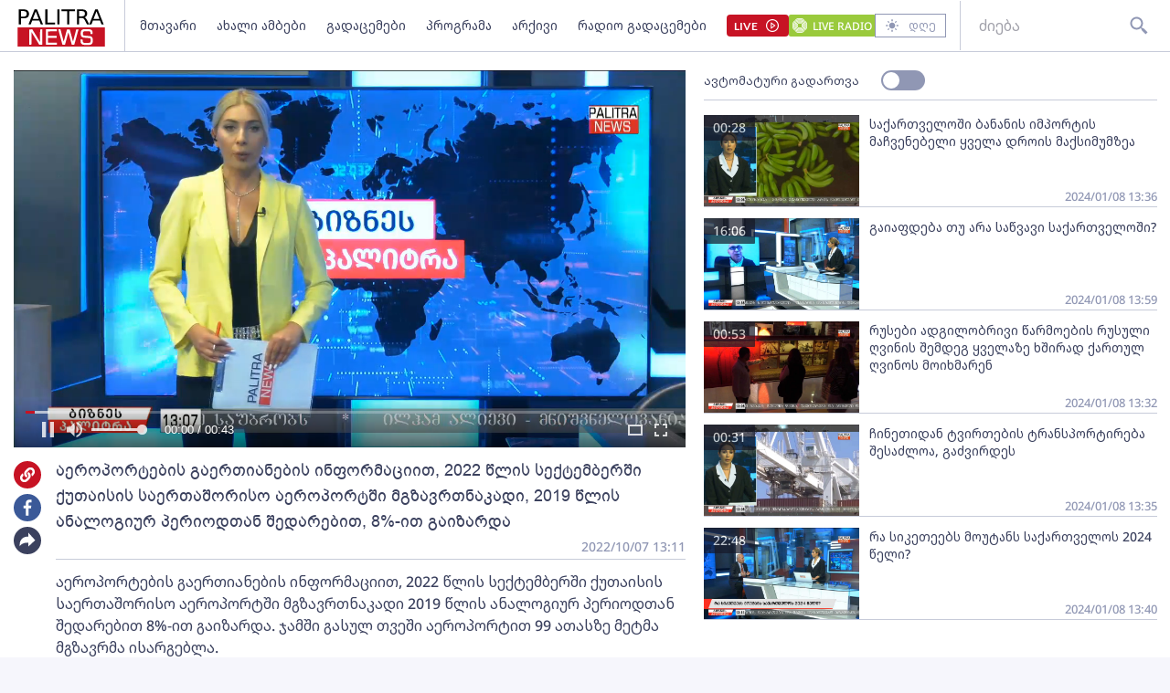

--- FILE ---
content_type: text/html; charset=utf-8
request_url: https://palitranews.ge/video/204846-aeroportebis-gaertianebis-inpormaciit-2022-clis-sektembershi-kutaisis-saertashoriso-aeroportshi-mgzavrtnakadi-2019-clis-analogiur-periodtan-shedarebit-8-it-gaizarda/
body_size: 4813
content:
<!DOCTYPE html>
<html lang="ka">

<head>
    <meta http-equiv="content-type" content="text/html; charset=utf-8" />

    <link rel="icon" type="image/png" href="/static/img/logos/logo-icon-32.png">

    <meta name="viewport" content="width=device-width, user-scalable=yes, initial-scale=1, height=device-height" />

    

    <meta name="robots" content="index, follow" />
    <meta name="referrer" content="strict-origin-when-cross-origin">

    <title>აეროპორტების გაერთიანების ინფორმაციით, 2022 წლის სექტემბერში ქუთაისის საერთაშორისო აეროპორტში მგზავრთნაკადი, 2019 წლის ანალოგიურ პერიოდთან შედარებით, 8%-ით გაიზარდა - Palitra News</title>

    <meta  name="title" content="აეროპორტების გაერთიანების ინფორმაციით, 2022 წლის სექტემბერში ქუთაისის საერთაშორისო აეროპორტში მგზავრთნაკადი, 2019 წლის ანალოგიურ პერიოდთან შედარებით, 8%-ით გაიზარდა" />
    <meta  name="image" content="https://video.ambebi.ge/files-6/2022/10-07/aeroportebis-gaertianebis-informatsiit-2022-tslis-sektembershi-kutaisis-saertashoriso-aeroportshi-mgzavrtnakadi-2019-tslis-analogiur-periodtan-shedarebit-8-it-gaizarda-417541.jpg" />
    <meta  name="description" content="აეროპორტების გაერთიანების ინფორმაციით, 2022 წლის სექტემბერში ქუთაისის საერთაშორისო აეროპორტში მგზავრთნაკადი 2019 წლის ანალოგიურ პერიოდთან შედარებით 8%-ით გაიზარდა. ჯამში გასულ თვეში აეროპორტით 99 ათასზე მეტმა მგზავრმა ისარგებლა.
2019 წლის სექტემბერში ეს მაჩვენებელი 91 000-ს შეადგენდა. მგზავრთნაკადის გარდა, სექტემბერში ქუთაისის საერთაშორისო აეროპორტში ავიარეისების რაოდენობის კუთხითაც ზრდა იყო. საანგარიშო პერიოდში აეროპორტში რეისები 38%-ით გაიზარდა და 418 რეისს მოემსახურა.
აეროპორტების გაერთიანების ცნობითვე, ამ ეტაპზე ქუთაისის საერთაშორისო აეროპორტში 6 ავიაკომპანია 17 ქვეყნის 28 მიმართულებით ოპერირებს." />
    <meta  name="keywords" content="" />
    <link  rel="canonical" href="https://palitranews.ge/video/204846-aeroportebis-gaertianebis-inpormaciit-2022-clis-sektembershi-kutaisis-saertashoriso-aeroportshi-mgzavrtnakadi-2019-clis-analogiur-periodtan-shedarebit-8-it-gaizarda/" />
    <meta  property="og:title" content="აეროპორტების გაერთიანების ინფორმაციით, 2022 წლის სექტემბერში ქუთაისის საერთაშორისო აეროპორტში მგზავრთნაკადი, 2019 წლის ანალოგიურ პერიოდთან შედარებით, 8%-ით გაიზარდა" />
    <meta  property="og:image" content="https://video.ambebi.ge/files-6/2022/10-07/aeroportebis-gaertianebis-informatsiit-2022-tslis-sektembershi-kutaisis-saertashoriso-aeroportshi-mgzavrtnakadi-2019-tslis-analogiur-periodtan-shedarebit-8-it-gaizarda-417541.jpg" />
    <meta  property="og:image:secure_url" content="https://video.ambebi.ge/files-6/2022/10-07/aeroportebis-gaertianebis-informatsiit-2022-tslis-sektembershi-kutaisis-saertashoriso-aeroportshi-mgzavrtnakadi-2019-tslis-analogiur-periodtan-shedarebit-8-it-gaizarda-417541.jpg" />
    <meta  property="og:description" content="აეროპორტების გაერთიანების ინფორმაციით, 2022 წლის სექტემბერში ქუთაისის საერთაშორისო აეროპორტში მგზავრთნაკადი 2019 წლის ანალოგიურ პერიოდთან შედარებით 8%-ით გაიზარდა. ჯამში გასულ თვეში აეროპორტით 99 ათასზე მეტმა მგზავრმა ისარგებლა.
2019 წლის სექტემბერში ეს მაჩვენებელი 91 000-ს შეადგენდა. მგზავრთნაკადის გარდა, სექტემბერში ქუთაისის საერთაშორისო აეროპორტში ავიარეისების რაოდენობის კუთხითაც ზრდა იყო. საანგარიშო პერიოდში აეროპორტში რეისები 38%-ით გაიზარდა და 418 რეისს მოემსახურა.
აეროპორტების გაერთიანების ცნობითვე, ამ ეტაპზე ქუთაისის საერთაშორისო აეროპორტში 6 ავიაკომპანია 17 ქვეყნის 28 მიმართულებით ოპერირებს." />
    <meta  property="og:url" content="https://palitranews.ge/video/204846-aeroportebis-gaertianebis-inpormaciit-2022-clis-sektembershi-kutaisis-saertashoriso-aeroportshi-mgzavrtnakadi-2019-clis-analogiur-periodtan-shedarebit-8-it-gaizarda/" />
    <meta  property="og:type" content="website" />
    <meta  property="og:site_name" content="Palitra News" />
    <meta  property="og:locale" content="ka_GE" />
    <meta  name="twitter:title" content="აეროპორტების გაერთიანების ინფორმაციით, 2022 წლის სექტემბერში ქუთაისის საერთაშორისო აეროპორტში მგზავრთნაკადი, 2019 წლის ანალოგიურ პერიოდთან შედარებით, 8%-ით გაიზარდა" />
    <meta  name="twitter:image" content="https://video.ambebi.ge/files-6/2022/10-07/aeroportebis-gaertianebis-informatsiit-2022-tslis-sektembershi-kutaisis-saertashoriso-aeroportshi-mgzavrtnakadi-2019-tslis-analogiur-periodtan-shedarebit-8-it-gaizarda-417541.jpg" />
    <meta  name="twitter:description" content="აეროპორტების გაერთიანების ინფორმაციით, 2022 წლის სექტემბერში ქუთაისის საერთაშორისო აეროპორტში მგზავრთნაკადი 2019 წლის ანალოგიურ პერიოდთან შედარებით 8%-ით გაიზარდა. ჯამში გასულ თვეში აეროპორტით 99 ათასზე მეტმა მგზავრმა ისარგებლა.
2019 წლის სექტემბერში ეს მაჩვენებელი 91 000-ს შეადგენდა. მგზავრთნაკადის გარდა, სექტემბერში ქუთაისის საერთაშორისო აეროპორტში ავიარეისების რაოდენობის კუთხითაც ზრდა იყო. საანგარიშო პერიოდში აეროპორტში რეისები 38%-ით გაიზარდა და 418 რეისს მოემსახურა.
აეროპორტების გაერთიანების ცნობითვე, ამ ეტაპზე ქუთაისის საერთაშორისო აეროპორტში 6 ავიაკომპანია 17 ქვეყნის 28 მიმართულებით ოპერირებს." />
    <meta  name="twitter:domain" content="palitranews.ge" />
    


    


    

    <!-- Global site tag (gtag.js) - Google Analytics
    <script async src="https://www.googletagmanager.com/gtag/js?id=UA-88937936-1"></script>
    <script>
        window.dataLayer = window.dataLayer || [];

        function gtag() {
            dataLayer.push(arguments);
        }
        gtag('js', new Date());

        gtag('config', 'UA-88937936-1');
    </script> -->

    
    <!-- Google tag (gtag.js) -->
<script async src="https://www.googletagmanager.com/gtag/js?id=G-ZPL7BM79D1"></script>
<script>
  window.dataLayer = window.dataLayer || [];
  function gtag(){dataLayer.push(arguments);}
  gtag('js', new Date());

  gtag('config', 'G-ZPL7BM79D1');
</script><script type="text/javascript" src="//advertlinege.adocean.pl/files/js/ado.js"></script>
<script type="text/javascript">
/* (c)AdOcean 2003-2021 */
        if(typeof ado!=="object"){
            ado={};
            ado.config=ado.preview=ado.placement=ado.master=ado.slave=function(){};}
        ado.config({
            mode: "new", 
            xml: false, 
            consent: true, 
            characterEncoding: true});
            ado.preview({enabled: true});
</script>
<!-- start master -->
<script type="text/javascript">

const adokey = 'z9JRWckEHHuzRKwjFZt5PmaJ7uf1L5tA6rGI.raLeV7.J7'

ado.master({id: adokey, server: 'advertlinege.adocean.pl' });
</script>
<!--  end master  --><script>
(function(){
    const vast_xml_url = "https://advertlinege.adocean.pl/ad.xml?id=0jaalScToysKGfOS5Fp0Aem2YytgQxIBP0pJXQBfF.r.N7"

    window.ADLIST =  [
        {
            roll: "preRoll",
            vastTag: vast_xml_url,
            options: {
                tag: "preroll",
                index: 0,
            },
        },
        {
            roll: "midRoll",
            timer: 8,
            vastTag: vast_xml_url,
            options: {
                tag: "overlay",
                index: 0,
            },
        },
        {
            roll: "midRoll",
            timer: 41,
            vastTag: vast_xml_url,
            options: {
                tag: "overlay",
                index: 0,
            },
        },
        {
            roll: "midRoll",
            timer: 75,
            vastTag: vast_xml_url,
            options: {
                tag: "overlay",
                index: 0,
            },
        },
    ]
})()
</script><div id="fb-root"></div>
<script async defer crossorigin="anonymous" src="https://connect.facebook.net/ka_GE/sdk.js#xfbml=1&version=v12.0" nonce="ZggGwULX"></script><script defer id="exco-sdk" src="https://embed.ex.co/sdk.js"></script>
<script defer id="apester-sdk" src="https://static.apester.com/js/sdk/latest/apester-sdk.js"></script><script async src="https://h5p.org/sites/all/modules/h5p/library/js/h5p-resizer.js"></script><script async src="//www.instagram.com/embed.js"></script><script>
    window.CONST_LINKS = Object.freeze({
        "RADIO_URL": "http://radiopalitra.ge/?from=palitranews.ge",
        "BPN_URL": "//bpn.ge/?from=palitranews.ge",
        "FB_PAGE_URL": "https://www.facebook.com/PalitranewsTV",
        "PALITRANEWS_STREAM_LINK": "https://live.palitranews.ge/hls/palitratv/index.m3u8",
        "PALITRANEWS_LIVE_LINK": "//live.palitranews.ge/"
    })
</script><script>

!function(f,b,e,v,n,t,s)

{if(f.fbq)return;n=f.fbq=function(){n.callMethod?

n.callMethod.apply(n,arguments):n.queue.push(arguments)};

if(!f._fbq)f._fbq=n;n.push=n;n.loaded=!0;n.version='2.0';

n.queue=[];t=b.createElement(e);t.async=!0;

t.src=v;s=b.getElementsByTagName(e)[0];

s.parentNode.insertBefore(t,s)}(window, document,'script',

'https://connect.facebook.net/en_US/fbevents.js');

fbq('init', '701020581767789');

fbq('track', 'PageView');

</script>

<noscript><img height="1" width="1" style="display:none"

src="https://www.facebook.com/tr?id=701020581767789&ev=PageView&noscript=1"

/></noscript><!-- Meta Pixel Code -->
<script>
!function(f,b,e,v,n,t,s)
{if(f.fbq)return;n=f.fbq=function(){n.callMethod?
n.callMethod.apply(n,arguments):n.queue.push(arguments)};
if(!f._fbq)f._fbq=n;n.push=n;n.loaded=!0;n.version='2.0';
n.queue=[];t=b.createElement(e);t.async=!0;
t.src=v;s=b.getElementsByTagName(e)[0];
s.parentNode.insertBefore(t,s)}(window, document,'script',
'https://connect.facebook.net/en_US/fbevents.js');
fbq('init', '567091472295426');
fbq('track', 'PageView');
</script>
<noscript><img height="1" width="1" style="display:none"
src="https://www.facebook.com/tr?id=567091472295426&ev=PageView&noscript=1"
/></noscript>
<!-- End Meta Pixel Code --><script src="https://cdn.admixer.net/scripts3/loader2.js" async data-sender="admixer" data-inv="//inv-nets.admixer.net/" data-r="always" data-bundle="desktop"></script>

    

    <script>
        window.CONST = Object.freeze({
            media_url: "/media/",
            static_url: "/static/",
            now: "2025-12-01T18:38:39+0400",
            nowStamp: "1764599919187",
            csrfmiddlewaretoken: "AQuO56oa5p6KqbX7amFZm0G3YU91QCYb9dtR8GYQ2MbcnwVtgLOYije4hdx3DVKb"
        })
    </script>

    <link rel="stylesheet" href="/static/fluidplayer/fluidplayer.css">
    <script src="/static/fluidplayer/fluidplayer.min.js"></script>
    <script src="/static/fluidplayer/hls.min.js"></script>


    <link rel="stylesheet" href="/static/bundle/main.gjnhnvs2q2mjrbd.css">

</head>

<body>
    


    <div id="admixer_async_657421033" data-zone="8397631c-a17f-49a1-b36f-c3607df7361e" data-sender="admixer"></div> <script>(window.globalAmlAds = window.globalAmlAds || []).push('admixer_async_657421033')</script>

    <div id="app"></div>

    <div class="server-side-render" hidden>
        

<h1>აეროპორტების გაერთიანების ინფორმაციით, 2022 წლის სექტემბერში ქუთაისის საერთაშორისო აეროპორტში მგზავრთნაკადი, 2019 წლის ანალოგიურ პერიოდთან შედარებით, 8%-ით გაიზარდა - Palitra News</h1>








<div itemscope itemid="#article-204846">
    <a href="/video/204846-aeroportebis-gaertianebis-inpormaciit-2022-clis-sektembershi-kutaisis-saertashoriso-aeroportshi-mgzavrtnakadi-2019-clis-analogiur-periodtan-shedarebit-8-it-gaizarda/" itemprop="url">
        <h2 itemprop="name">აეროპორტების გაერთიანების ინფორმაციით, 2022 წლის სექტემბერში ქუთაისის საერთაშორისო აეროპორტში მგზავრთნაკადი, 2019 წლის ანალოგიურ პერიოდთან შედარებით, 8%-ით გაიზარდა</h2>
    </a>
    <meta itemprop="datePublished" content="2022-10-07">
    <time datetime="2022-10-07T13:11:17+0400">2022-10-07 13:11:17+04:00</time>
    <link itemprop="video" href="https://video.ambebi.ge/files-6/2022/10-07/aeroportebis-gaertianebis-informatsiit-2022-tslis-sektembershi-kutaisis-saertashoriso-aeroportshi-mgzavrtnakadi-2019-tslis-analogiur-periodtan-shedarebit-8-it-gaizarda-417541.mp4" />
    <link itemprop="image" href="https://video.ambebi.ge/files-6/2022/10-07/aeroportebis-gaertianebis-informatsiit-2022-tslis-sektembershi-kutaisis-saertashoriso-aeroportshi-mgzavrtnakadi-2019-tslis-analogiur-periodtan-shedarebit-8-it-gaizarda-417541.jpg" />

    <div itemprop="description"><p>აეროპორტების გაერთიანების ინფორმაციით, 2022 წლის სექტემბერში ქუთაისის საერთაშორისო აეროპორტში მგზავრთნაკადი 2019 წლის ანალოგიურ პერიოდთან შედარებით 8%-ით გაიზარდა. ჯამში გასულ თვეში აეროპორტით 99 ათასზე მეტმა მგზავრმა ისარგებლა.</p>
<p>2019 წლის სექტემბერში ეს მაჩვენებელი 91 000-ს შეადგენდა. მგზავრთნაკადის გარდა, სექტემბერში ქუთაისის საერთაშორისო აეროპორტში ავიარეისების რაოდენობის კუთხითაც ზრდა იყო. საანგარიშო პერიოდში აეროპორტში რეისები 38%-ით გაიზარდა და 418 რეისს მოემსახურა.</p>
<p>აეროპორტების გაერთიანების ცნობითვე, ამ ეტაპზე ქუთაისის საერთაშორისო აეროპორტში 6 ავიაკომპანია 17 ქვეყნის 28 მიმართულებით ოპერირებს.</p>
<p></p></div>
</div>




    </div>


    
    


    

    <script type="module" src="/static/bundle/es-gjnhnvs2q2mjrbd/main.js"></script>

    <script nomodule src="/static/js/require.min.js"></script>
    <script nomodule>
        requirejs.config({
            baseUrl: "/static",
        });
        requirejs(["/static/bundle/amd-gjnhnvs2q2mjrbd/main.js"]);
    </script>
    


    <div style="display:none;">
    <script async src="//counter.top.ge/counter.js"></script>
    <div id="top-ge-counter-container" data-site-id="107190"></div>
</div>



<script>
window.addEventListener("dcomponent-footer-mounted", (e) => {
    setTimeout(() => {
        const topge = document.querySelector('#top-ge-counter-container')
        const topgeDivs = document.querySelectorAll("footer #top-ge")
        console.log({topgeDivs, topge})
        
        if (!topge) return console.warn("can't find topge id");
        if (!Array.from(topgeDivs).length) return console.log("can't find topgeDiv");

        topgeDivs.forEach((el,index) => {
            console.log({el, index})
            const target = index > 0
                ? topge.cloneNode(true)
                : topge
            el.appendChild(target)
        })
    },1000)
})
</script><script>
    window.ado_count = 0
    window.addEventListener('route-changed', () => {
        console.log("-> ROUTE CHANGED")
        let ado_master_key;
        try {
            if (ado.masterSlaves) {
                console.log("--> masterSlaves FOUND")
                ado_master_key = Object.keys(ado.masterSlaves)[0];
                if (ado_master_key) {
                    ado.refresh(ado_master_key);
                    window.ado_count += 1;
                    console.log("---> ado_master_key FOUND", window.ado_count);
                }
            } else {
                console.log("- ado.masterSlaves NOT FOUND")
            }
        } catch (e) {
            console.warn(e);
        }
    });
</script><script>
    window.addEventListener("dcomponent-article-bottom-mounted", (e) => {

        const div = e.detail;
        /*

        const key = "4157e8a8-a591-4c6d-a1ca-146d16f298ae"

        const el = document.createElement("div")

        el.setAttribute("data-placement-id", key)
        el.setAttribute("data-container", "exco-placement")

        el.setAttribute("data-show-share", "false")
        el.setAttribute("data-show-info", "false")

        el.className = "exco"

        div.appendChild(el)

        Playbuzz.render()
        */

        const render = () => {
            var playBuzz = {
                html: '<div class="exco" data-id="4157e8a8-a591-4c6d-a1ca-146d16f298ae" data-show-share="false" data-show-info="false"></div>',
                func: function(){
                    var id = 'exco-sdk'
                    var scriptEl = document.querySelector(id);

                    if(scriptEl){
                        scriptEl.remove();
                    };
                    scriptEl = document.createElement('script');
                    scriptEl.id = id;
                    scriptEl.src = 'https://embed.ex.co/sdk.js';

                    document.body.appendChild(scriptEl);
                }
            }

            div.innerHTML = playBuzz.html

            playBuzz.func();
            

        }

        render()

    })
</script><script src="https://myquiz.ge/static/pollwidgets/palettepq_sdk.js?v=3"></script>

<script>
document.addEventListener('DOMContentLoaded', (event) => {
    setTimeout(() => {
        initQuiz();
    }, 3000);
});

window.addEventListener('route-change', function(e) {
    setTimeout(() => {
        initQuiz(true);
    }, 1000);
});
</script><style>
.article__content p {
    margin-bottom: 8px;
}

.main-article .title {
    width: 100%;
}
</style><script>
    document.addEventListener("DOMContentLoaded", function () {
        const fix = () => {
            const atag = Array.from(document.querySelectorAll("footer a")).find(
                (a) => a.hostname.indexOf("adline.ge") != -1
            );

            atag.onclick = function (e) {
                e.preventDefault();
                window.open(atag.href);
            };
        };

        setTimeout(fix, 500);
    });
</script>

</body>

</html>

--- FILE ---
content_type: text/css
request_url: https://palitranews.ge/static/fluidplayer/fluidplayer.css
body_size: 5650
content:
.fluid_video_wrapper {
    animation: none;
    animation-delay: 0;
    animation-direction: normal;
    animation-duration: 0;
    animation-fill-mode: none;
    animation-iteration-count: 1;
    animation-name: none;
    animation-play-state: running;
    animation-timing-function: ease;
    backface-visibility: visible;
    background: 0;
    background-attachment: scroll;
    background-clip: border-box;
    background-color: transparent;
    background-image: none;
    background-origin: padding-box;
    background-position: 0 0;
    background-position-x: 0;
    background-position-y: 0;
    background-repeat: repeat;
    background-size: auto auto;
    border: 0;
    border-style: none;
    border-width: medium;
    border-color: inherit;
    border-bottom: 0;
    border-bottom-color: inherit;
    border-bottom-left-radius: 0;
    border-bottom-right-radius: 0;
    border-bottom-style: none;
    border-bottom-width: medium;
    border-collapse: separate;
    border-image: none;
    border-left: 0;
    border-left-color: inherit;
    border-left-style: none;
    border-left-width: medium;
    border-radius: 0;
    border-right: 0;
    border-right-color: inherit;
    border-right-style: none;
    border-right-width: medium;
    border-spacing: 0;
    border-top: 0;
    border-top-color: inherit;
    border-top-left-radius: 0;
    border-top-right-radius: 0;
    border-top-style: none;
    border-top-width: medium;
    bottom: auto;
    box-shadow: none;
    -webkit-box-sizing: content-box;
    -moz-box-sizing: content-box;
    box-sizing: content-box;
    caption-side: top;
    clear: none;
    clip: auto;
    color: inherit;
    columns: auto;
    column-count: auto;
    column-fill: balance;
    column-gap: normal;
    column-rule: medium none currentColor;
    column-rule-color: currentColor;
    column-rule-style: none;
    column-rule-width: none;
    column-span: 1;
    column-width: auto;
    content: normal;
    counter-increment: none;
    counter-reset: none;
    cursor: auto;
    direction: ltr;
    display: inline;
    empty-cells: show;
    float: none;
    font: normal;
    font-family: -apple-system, BlinkMacSystemFont, "segoe ui", roboto,
        oxygen-sans, ubuntu, cantarell, "helvetica neue", "arial", sans-serif,
        "apple color emoji", "segoe ui emoji", "segoe ui symbol";
    font-size: medium;
    font-style: normal;
    font-variant: normal;
    font-weight: normal;
    height: auto;
    hyphens: none;
    left: auto;
    letter-spacing: normal;
    line-height: normal;
    list-style: none;
    list-style-image: none;
    list-style-position: outside;
    list-style-type: disc;
    margin: 0;
    margin-bottom: 0;
    margin-left: 0;
    margin-right: 0;
    margin-top: 0;
    max-height: none;
    max-width: none;
    min-height: 0;
    min-width: 0;
    opacity: 1;
    orphans: 0;
    outline: 0;
    outline-color: invert;
    outline-style: none;
    outline-width: medium;
    overflow: visible;
    overflow-x: visible;
    overflow-y: visible;
    padding: 0;
    padding-bottom: 0;
    padding-left: 0;
    padding-right: 0;
    padding-top: 0;
    page-break-after: auto;
    page-break-before: auto;
    page-break-inside: auto;
    perspective: none;
    perspective-origin: 50% 50%;
    position: static;
    /* May need to alter quotes for different locales (e.g fr) */
    quotes: "\201C""\201D""\2018""\2019";
    right: auto;
    tab-size: 8;
    table-layout: auto;
    text-align: inherit;
    text-align-last: auto;
    text-decoration: none;
    text-decoration-color: inherit;
    text-decoration-line: none;
    text-decoration-style: solid;
    text-indent: 0;
    text-shadow: none;
    text-transform: none;
    top: auto;
    transform: none;
    transform-style: flat;
    transition: none;
    transition-delay: 0s;
    transition-duration: 0s;
    transition-property: none;
    transition-timing-function: ease;
    unicode-bidi: normal;
    vertical-align: baseline;
    visibility: visible;
    white-space: normal;
    widows: 0;
    width: auto;
    word-spacing: normal;
    z-index: auto;
    -webkit-tap-highlight-color: transparent;
}

.fluid_video_wrapper canvas {
    pointer-events: none;
}

.fluid_video_wrapper,
.fluid_video_wrapper * {
    -webkit-box-sizing: content-box;
    -moz-box-sizing: content-box;
    box-sizing: content-box;
}

.fluid_video_wrapper:after,
.fluid_video_wrapper:before {
    content: none;
}

.fluid_video_wrapper {
    position: relative;
    display: inline-block;
}

.fluid_video_wrapper video {
    position: relative;
    background-color: #000000;
    display: block;
}

.fluid_video_wrapper .vast_video_loading {
    display: table;
    text-align: center;
    width: 100%;
    height: 100%;
    top: 0;
    left: 0;
    pointer-events: auto;
    z-index: 1;
}

.fluid_video_wrapper .vast_video_loading:before {
    background-image: url("./icons/fluid-spinner.svg");
    background-position: center, center;
    background-repeat: no-repeat, repeat;
    background-color: rgba(0, 0, 0, 0.2);
    content: "";
    position: absolute;
    height: 100%;
    width: 100%;
    top: 0;
    left: 0;
}

.skip_button {
    position: absolute;
    bottom: 50px;
    right: 0;
    background-color: rgba(0, 0, 0, 0.7);
    padding: 13px 21px 13px 21px;
}

.skip_button,
.skip_button a {
    color: #ffffff;
    text-decoration: none;
    cursor: pointer;
    z-index: 10;
    font-size: 13px;
    font-family: -apple-system, BlinkMacSystemFont, "segoe ui", roboto,
        oxygen-sans, ubuntu, cantarell, "helvetica neue", "arial", sans-serif,
        "apple color emoji", "segoe ui emoji", "segoe ui symbol";
    font-weight: normal;
    white-space: nowrap;
    text-align: start;
}

.skip_button a span.skip_button_icon {
    display: inline-block;
    text-align: left;
    width: 21px;
    position: relative;
    bottom: 20px;
}

.skip_button a span.skip_button_icon:before {
    background: url("./icons/fluid-icons.svg") no-repeat;
    position: absolute;
    height: 18px;
    width: 18px;
    top: 6px;
    content: "";
    opacity: 0.8;
    -webkit-transition: opacity 0.3s ease-in-out;
    -moz-transition: opacity 0.3s ease-in-out;
    -ms-transition: opacity 0.3s ease-in-out;
    -o-transition: opacity 0.3s ease-in-out;
    transition: opacity 0.3s ease-in-out;
    background-position: -122px -57px;
}

.skip_button a span.skip_button_icon:before:hover {
    opacity: 1;
}

.skip_button_disabled {
    cursor: default !important;
    padding: 13px 21px 13px 21px;
}

.close_button {
    position: absolute;
    background: #000000 url("./icons/close-icon.svg") no-repeat scroll center
        center;
    height: 16px;
    width: 16px;
    top: 0;
    right: 0;
    background-size: 18px 18px;
    cursor: pointer;
    padding: 1px;
    z-index: 31;
}

.close_button:hover {
    background-color: #000000;
    border: 1px solid #ffffff;
}

.vast_clickthrough_layer {
    /*IE Fix*/
    background-color: white;
    opacity: 0;
}

.fluid_ad_playing {
    position: absolute;
    background-color: black;
    opacity: 0.8;
    border-radius: 1px;
    color: #ffffff;
    font-size: 13px;
    font-family: -apple-system, BlinkMacSystemFont, "segoe ui", roboto,
        oxygen-sans, ubuntu, cantarell, "helvetica neue", "arial", sans-serif,
        "apple color emoji", "segoe ui emoji", "segoe ui symbol";
    font-weight: normal;
    white-space: nowrap;
    text-align: start;
    line-height: 18px;
    z-index: 10;
    padding: 13px 21px 13px 21px;
}

.fluid_ad_cta {
    position: absolute;
    background-color: rgba(0, 0, 0, 0.7);
    color: #ffffff;
    font-size: 13px;
    font-family: -apple-system, BlinkMacSystemFont, "segoe ui", roboto,
        oxygen-sans, ubuntu, cantarell, "helvetica neue", "arial", sans-serif,
        "apple color emoji", "segoe ui emoji", "segoe ui symbol";
    font-weight: normal;
    text-align: right;
    cursor: pointer;
    z-index: 10;
    padding: 13px 21px 13px 13px;
}

.fluid_ad_cta a {
    text-decoration: none;
    color: #ffffff;
    line-height: 18px;
}

.fluid_ad_cta:hover,
.skip_button:not(.skip_button_disabled):hover {
    background-color: rgba(0, 0, 0, 1);
}

.fluid_html_on_pause,
.fluid_pseudo_poster {
    position: absolute;
    top: 0;
    right: 0;
    bottom: 0;
    left: 0;
    margin: auto;
    z-index: 0;
    display: flex;
    flex-direction: column;
    justify-content: center;
    align-items: center;
    pointer-events: none;
}

.fluid_html_on_pause * {
    pointer-events: auto;
}

/*Mobile Layout*/
.fluid_video_wrapper.mobile .skip_button {
    bottom: 75px;
}

/*
.fluid_video_wrapper.mobile .fluid_ad_cta {
        bottom: 125px;
}
*/
.fluid_initial_play {
    width: 60px;
    height: 60px;
    border-radius: 50px;
    cursor: pointer;
}

.fluid_initial_play_button {
    margin-top: 15px;
    margin-left: 23px;
    border-style: solid;
    border-width: 15px 0 15px 21px;
    border-color: transparent transparent transparent #ffffff;
}

.fluid_initial_pause_button {
    margin-top: 15px;
    margin-left: 17px;
    width: 8px;
    height: 31px;
    border: 9px solid white;
    border-top: 0;
    border-bottom: 0;
}

.fluid_timeline_preview {
    bottom: 11px;
    color: #ffffff;
    font-size: 13px;
    line-height: 18px;
    font-family: -apple-system, BlinkMacSystemFont, "segoe ui", roboto,
        oxygen-sans, ubuntu, cantarell, "helvetica neue", "arial", sans-serif,
        "apple color emoji", "segoe ui emoji", "segoe ui symbol";
    font-weight: normal;
    text-align: start;
    padding: 13px 21px 13px 21px;
    background-color: rgba(0, 0, 0, 0.85);
    border-radius: 1px;
}

/* Duration */
.fluid_video_wrapper.fluid_player_layout_default
    .fluid_controls_container
    .fluid_fluid_control_duration {
    display: inline-block;
    position: absolute;
    left: 32px;
    height: 24px;
    font-family: -apple-system, BlinkMacSystemFont, "segoe ui", roboto,
        oxygen-sans, ubuntu, cantarell, "helvetica neue", "arial", sans-serif,
        "apple color emoji", "segoe ui emoji", "segoe ui symbol";
    font-size: 13px;
    font-weight: normal;
    font-style: normal;
    text-align: left;
    text-decoration: none;
    line-height: 21px;
}

.fluid_video_wrapper.fluid_player_layout_default
    .fluid_controls_container
    .fluid_fluid_control_duration.cardboard_time {
    left: 13px;
    top: -15px;
}

.fluid_video_wrapper.fluid_player_layout_default
    .fluid_controls_container
    .fluid_fluid_control_duration.cardboard_time
    .ad_timer_prefix {
    color: #f2c94c;
}

.fluid_video_wrapper.fluid_player_layout_default
    .ad_countdown
    .ad_timer_prefix {
    color: #f2c94c;
}

.fluid_video_wrapper.fluid_player_layout_default .ad_countdown {
    /*display: none;*/
    position: absolute;
    right: 0;
    width: 75px;
    bottom: 5px;
    height: 24px;
    color: red;
    font-family: -apple-system, BlinkMacSystemFont, "segoe ui", roboto,
        oxygen-sans, ubuntu, cantarell, "helvetica neue", "arial", sans-serif,
        "apple color emoji", "segoe ui emoji", "segoe ui symbol";
    font-size: 13px;
    font-weight: normal;
    font-style: normal;
    text-align: left;
    text-decoration: none;
    line-height: 21px;
}

.initial_controls_show {
    visibility: visible !important;
    opacity: 1 !important;
}

.fluid_video_wrapper.fluid_player_layout_default .fluid_vr_container {
    color: white;
    position: absolute;
    bottom: 0;
    left: 0;
    right: 0;
    background: -moz-linear-gradient(
        top,
        rgba(0, 0, 0, 0) 0%,
        rgba(0, 0, 0, 0.6) 100%
    ); /* FF3.6-15 */
    background: -webkit-linear-gradient(
        top,
        rgba(0, 0, 0, 0) 0%,
        rgba(0, 0, 0, 0.6) 100%
    ); /* Chrome10-25,Safari5.1-6 */
    background: linear-gradient(
        to bottom,
        rgba(0, 0, 0, 0) 0%,
        rgba(0, 0, 0, 0.6) 100%
    ); /* W3C, IE10+, FF16+, Chrome26+, Opera12+, Safari7+ */
    filter: progid:DXImageTransform.Microsoft.gradient(startColorstr='#00000000', endColorstr='#ad000000', GradientType=0); /* IE6-9 */
    height: 100%;
    width: 100%;
    z-index: 0;
    pointer-events: none;
}

.fluid_video_wrapper.fluid_player_layout_default
    .fluid_vr_container
    .fluid_vr_joystick_panel {
    height: 96px;
    width: 72px;
    left: 10px;
    top: 10px;
    position: absolute;
    background: rgba(0, 0, 0, 0.7);
    text-align: center;
    border-radius: 6px;
    overflow: hidden;
    pointer-events: auto;
}

.fluid_video_wrapper.fluid_player_layout_default
    .fluid_vr_container
    .fluid_vr_joystick_panel
    .fluid_vr_button {
    cursor: pointer;
    display: inline-block;
    text-align: left;
    height: 24px;
    width: 24px;
    position: relative;
    background: url(./icons/fluid-icons.svg) no-repeat;
    opacity: 0.8;
}

.fluid_video_wrapper.fluid_player_layout_default
    .fluid_vr_container
    .fluid_vr_joystick_panel
    .fluid_vr_button:hover {
    opacity: 1;
}

.fluid_video_wrapper.fluid_player_layout_default
    .fluid_vr_container
    .fluid_vr_joystick_panel
    .fluid_vr_joystick_up {
    background-position: -336px -55px;
    -webkit-transform: rotate(270deg); /* Chrome, Opera 15+, Safari 3.1+ */
    -ms-transform: rotate(270deg); /* IE 9 */
    transform: rotate(270deg); /* Firefox 16+, IE 10+, Opera  */
    display: block;
    left: calc(50% - 12px);
    top: 0;
    position: absolute;
}

.fluid_video_wrapper.fluid_player_layout_default
    .fluid_vr_container
    .fluid_vr_joystick_panel
    .fluid_vr_joystick_left {
    background-position: -336px -55px;
    -webkit-transform: rotate(180deg); /* Chrome, Opera 15+, Safari 3.1+ */
    -ms-transform: rotate(1890deg); /* IE 9 */
    transform: rotate(180deg); /* Firefox 16+, IE 10+, Opera  */
    display: block;
    left: 0;
    top: 24px;
    position: absolute;
}

.fluid_video_wrapper.fluid_player_layout_default
    .fluid_vr_container
    .fluid_vr_joystick_panel
    .fluid_vr_joystick_right {
    background-position: -336px -55px;
    -webkit-transform: rotate(0deg); /* Chrome, Opera 15+, Safari 3.1+ */
    -ms-transform: rotate(0deg); /* IE 9 */
    transform: rotate(0deg); /* Firefox 16+, IE 10+, Opera  */
    display: block;
    right: 0;
    top: 24px;
    position: absolute;
}

.fluid_video_wrapper.fluid_player_layout_default
    .fluid_vr_container
    .fluid_vr_joystick_panel
    .fluid_vr_joystick_down {
    background-position: -336px -55px;
    -webkit-transform: rotate(90deg); /* Chrome, Opera 15+, Safari 3.1+ */
    -ms-transform: rotate(90deg); /* IE 9 */
    transform: rotate(90deg); /* Firefox 16+, IE 10+, Opera  */
    display: block;
    left: calc(50% - 12px);
    top: 48px;
    position: absolute;
}

.fluid_video_wrapper.fluid_player_layout_default
    .fluid_vr_container
    .fluid_vr_joystick_panel
    .fluid_vr_joystick_zoomdefault {
    background-position: -336px -17px;
    top: 72px;
    -webkit-transform: rotate(0deg); /* Chrome, Opera 15+, Safari 3.1+ */
    -ms-transform: rotate(0deg); /* IE 9 */
    transform: rotate(0deg); /* Firefox 16+, IE 10+, Opera  */
    position: absolute;
    left: calc(50% - 12px);
}

.fluid_video_wrapper.fluid_player_layout_default
    .fluid_vr_container
    .fluid_vr_joystick_panel
    .fluid_vr_joystick_zoomin {
    background-position: -305px -55px;
    top: 72px;
    -webkit-transform: rotate(0deg); /* Chrome, Opera 15+, Safari 3.1+ */
    -ms-transform: rotate(0deg); /* IE 9 */
    transform: rotate(0deg); /* Firefox 16+, IE 10+, Opera  */
    position: absolute;
    right: 0;
}

.fluid_video_wrapper.fluid_player_layout_default
    .fluid_vr_container
    .fluid_vr_joystick_panel
    .fluid_vr_joystick_zoomout {
    background-position: -305px -17px;
    top: 72px;
    -webkit-transform: rotate(0deg); /* Chrome, Opera 15+, Safari 3.1+ */
    -ms-transform: rotate(0deg); /* IE 9 */
    transform: rotate(0deg); /* Firefox 16+, IE 10+, Opera  */
    position: absolute;
    left: 0;
}

.fluid_video_wrapper.fluid_player_layout_default
    .fluid_controls_container.fluid_vr_controls_container {
    width: 50% !important;
}

.fluid_video_wrapper.fluid_player_layout_default
    .fluid_controls_container.fluid_vr2_controls_container {
    width: 50% !important;
    left: 50%;
}

.fluid_video_wrapper.fluid_player_layout_default .fluid_controls_container {
    color: white;
    position: absolute;
    bottom: 0;
    left: 0;
    right: 0;
    background: -moz-linear-gradient(
        top,
        rgba(0, 0, 0, 0) 0%,
        rgba(0, 0, 0, 0.6) 100%
    ); /* FF3.6-15 */
    background: -webkit-linear-gradient(
        top,
        rgba(0, 0, 0, 0) 0%,
        rgba(0, 0, 0, 0.6) 100%
    ); /* Chrome10-25,Safari5.1-6 */
    background: linear-gradient(
        to bottom,
        rgba(0, 0, 0, 0) 0%,
        rgba(0, 0, 0, 0.6) 100%
    ); /* W3C, IE10+, FF16+, Chrome26+, Opera12+, Safari7+ */
    filter: progid:DXImageTransform.Microsoft.gradient(startColorstr='#00000000', endColorstr='#ad000000', GradientType=0); /* IE6-9 */
    height: 53px;
    z-index: 1;
}

.fluid_video_wrapper.fluid_player_layout_default .fluid_vpaid_iframe {
    position: absolute;
    top: 0;
    width: 100%;
    height: 100%;
    left: 0;
    z-index: -10;
}

.fluid_video_wrapper.fluid_player_layout_default
    .fluid_vpaid_nonlinear_slot_iframe {
    z-index: 30;
}

.fluid_video_wrapper.fluid_player_layout_default .fluid_vpaid_slot {
    position: absolute !important;
    top: 0 !important;
    width: 100% !important;
    height: 100% !important;
    left: 0 !important;
}

.fluid_video_wrapper.fluid_player_layout_default .fluid_subtitles_container {
    color: white;
    position: absolute;
    bottom: 46px;
    left: 0;
    right: 0;
    height: auto;
    z-index: 1;
    text-align: center;
}

.fluid_video_wrapper.fluid_player_layout_default
    .fluid_subtitles_container
    div {
    display: inline;
    background: black;
    color: white;
    font-size: 1em;
    font-family: -apple-system, BlinkMacSystemFont, "segoe ui", roboto,
        oxygen-sans, ubuntu, cantarell, "helvetica neue", "arial", sans-serif,
        "apple color emoji", "segoe ui emoji", "segoe ui symbol";
    padding: 0.25em;
    border-radius: 4px;
}

.fluid_video_wrapper.fluid_player_layout_default .fade_out {
    visibility: hidden;
    opacity: 0;
    -webkit-transition: visibility 0.5s, opacity 0.5s; /* Safari */
    transition: visibility 0.5s, opacity 0.5s;
}

.fluid_video_wrapper.fluid_player_layout_default .fade_in {
    visibility: visible;
    opacity: 1;
    -webkit-transition: visibility 0.5s, opacity 0.5s; /* Safari */
    transition: visibility 0.5s, opacity 0.5s;
}

.fluid_video_wrapper.fluid_player_layout_default.pseudo_fullscreen {
    width: 100% !important;
    height: 100% !important;
    top: 0;
    left: 0;
    position: fixed;
    z-index: 99999;
}

.fluid_video_wrapper.fluid_player_layout_default:-webkit-full-screen {
    width: 100% !important;
    height: 100% !important;
    position: absolute;
    top: 0;
    left: 0;
}

.fluid_video_wrapper.fluid_player_layout_default:-ms-fullscreen {
    width: 100% !important;
    height: 100% !important;
    position: absolute;
}

.fluid_video_wrapper.fluid_player_layout_default .fluid_context_menu {
    background-color: #000000;
    color: #ffffff;
    font-size: 13px;
    font-family: -apple-system, BlinkMacSystemFont, "segoe ui", roboto,
        oxygen-sans, ubuntu, cantarell, "helvetica neue", "arial", sans-serif,
        "apple color emoji", "segoe ui emoji", "segoe ui symbol";
    font-weight: normal;
    white-space: nowrap;
    text-align: start;
    z-index: 11;
    opacity: 0.8;
    border-radius: 1px;
}

/* IE 10+ */
_:-ms-lang(x),
.fluid_video_wrapper.fluid_player_layout_default .fluid_context_menu {
    text-align: left;
}

.fluid_video_wrapper.fluid_player_layout_default .fluid_context_menu ul {
    list-style: none;
    padding: 0;
    margin: 0;
}

.fluid_video_wrapper.fluid_player_layout_default .fluid_context_menu ul li {
    padding: 13px 71px 13px 21px;
    cursor: pointer;
}

.fluid_video_wrapper.fluid_player_layout_default
    .fluid_context_menu
    ul
    li
    + li {
    border-top: 1px solid #000000;
}

.fluid_video_wrapper.fluid_player_layout_default
    .fluid_context_menu
    ul
    li:hover {
    background-color: #1e1e1e;
    color: #fbfaff;
}

.fluid_video_wrapper.fluid_player_layout_default
    .fluid_controls_container
    .fluid_controls_left {
    width: 24px;
    left: 20px;
}

.fluid_video_wrapper.fluid_player_layout_default
    .fluid_controls_container.skip_controls
    .fluid_controls_left {
    width: 80px;
}

.fluid_video_wrapper.fluid_player_layout_default
    .fluid_controls_container
    .fluid_button {
    width: 24px;
    height: 24px;
    -moz-user-select: none;
    -webkit-user-select: none;
    -ms-user-select: none;
    user-select: none;
}

.fluid_video_wrapper.fluid_player_layout_default
    .fluid_controls_container
    .fluid_controls_right {
    left: 60px;
    right: 20px;
}

.fluid_video_wrapper.fluid_player_layout_default
    .fluid_controls_container.skip_controls
    .fluid_controls_right {
    left: 110px;
}

.fluid_video_wrapper.fluid_player_layout_default
    .fluid_controls_container
    .fluid_controls_left,
.fluid_video_wrapper.fluid_player_layout_default
    .fluid_controls_container
    .fluid_controls_right {
    position: absolute;
    height: 24px;
    top: 23px;
}

.fluid_video_wrapper.fluid_player_layout_default
    .fluid_controls_container
    .fluid_controls_progress_container {
    height: 14px;
    position: absolute;
    left: 13px;
    right: 13px;
    z-index: 1;
    top: 8px;
}

.fluid_video_wrapper.fluid_player_layout_default
    .fluid_controls_container
    .fluid_controls_progress_container
    .fluid_controls_progress {
    position: absolute;
    top: 5px;
    width: 100%;
    height: 4px;
    background-color: rgba(255, 255, 255, 0.25);
}

.fluid_video_wrapper.fluid_player_layout_default
    .fluid_controls_container
    .fluid_controls_progress_container
    .fluid_controls_buffered {
    position: absolute;
    top: 5px;
    width: 0;
    height: 3px;
    background-color: rgba(255, 255, 255, 0.5);
    z-index: -1;
}

.fluid_video_wrapper.fluid_player_layout_default
    .fluid_controls_container
    .fluid_controls_progress_container
    .fluid_controls_progress,
.fluid_video_wrapper.fluid_player_layout_default
    .fluid_controls_container
    .fluid_controls_progress_container
    .fluid_controls_progress
    .fluid_controls_currentprogress {
    position: absolute;
    height: 3px;
}

.fluid_video_wrapper.fluid_player_layout_default
    .fluid_controls_container
    .fluid_controls_progress_container:hover
    .fluid_controls_progress,
.fluid_video_wrapper.fluid_player_layout_default
    .fluid_controls_container
    .fluid_controls_progress_container:hover
    .fluid_controls_buffered,
.fluid_video_wrapper.fluid_player_layout_default
    .fluid_controls_container
    .fluid_controls_progress_container:hover
    .fluid_controls_ad_markers_holder {
    margin-top: -1px;
    height: 5px;
}

.fluid_video_wrapper.fluid_player_layout_default
    .fluid_controls_container
    .fluid_controls_progress_container:hover
    .fluid_controls_progress
    .fluid_controls_currentprogress {
    height: 5px;
}

.fluid_video_wrapper.fluid_player_layout_default
    .fluid_controls_container
    .fluid_controls_progress_container
    .fluid_timeline_preview_container {
    border: 1px solid #262626;
}

.fluid_video_wrapper.fluid_player_layout_default
    .fluid_controls_container
    .fluid_controls_progress_container
    .fluid_timeline_preview_container,
.fluid_timeline_preview_container_shadow {
    bottom: 14px;
}

.fluid_video_wrapper.fluid_player_layout_default
    .fluid_controls_container
    .fluid_controls_progress_container.fluid_slider
    .fluid_controls_progress
    .fluid_controls_currentprogress
    .fluid_controls_currentpos {
    background-color: white;
}

.fluid_video_wrapper.fluid_player_layout_default
    .fluid_controls_container
    .fluid_controls_progress_container.fluid_slider
    .fluid_controls_progress
    .fluid_controls_currentprogress
    .fluid_controls_currentpos,
.fluid_video_wrapper.fluid_player_layout_default
    .fluid_controls_container
    .fluid_controls_progress_container.fluid_ad_slider
    .fluid_controls_progress
    .fluid_controls_currentprogress
    .fluid_controls_currentpos {
    opacity: 0;
}

.fluid_video_wrapper.fluid_player_layout_default
    .fluid_controls_container
    .fluid_controls_progress_container.fluid_slider:hover
    .fluid_controls_progress
    .fluid_controls_currentprogress
    .fluid_controls_currentpos {
    opacity: 1;
}

.fluid_video_wrapper.fluid_player_layout_default
    .fluid_controls_container
    .fluid_controls_progress_container.fluid_slider
    .fluid_controls_progress
    .fluid_controls_currentprogress
    .fluid_controls_currentpos {
    -webkit-transition: opacity 0.3s; /* Safari */
    transition: opacity 0.3s;
}

.fluid_video_wrapper.fluid_player_layout_default
    .fluid_controls_container
    .fluid_controls_ad_markers_holder {
    position: absolute;
    top: 5px;
    width: 100%;
    height: 3px;
    z-index: 2;
}

.fluid_video_wrapper.fluid_player_layout_default
    .fluid_controls_container
    .fluid_controls_ad_marker {
    position: absolute;
    background-color: #ffcc00;
    height: 100%;
    width: 6px;
}

.fluid_video_wrapper.fluid_player_layout_default
    .fluid_controls_container
    .fluid_controls_right
    .fluid_control_volume_container {
    height: 24px;
    width: 56px;
    left: 25px;
    top: -1px;
    z-index: 2;
    opacity: 0.8;
    -webkit-transition: opacity 0.3s ease-in-out;
    -moz-transition: opacity 0.3s ease-in-out;
    -ms-transition: opacity 0.3s ease-in-out;
    -o-transition: opacity 0.3s ease-in-out;
    transition: opacity 0.3s ease-in-out;
    display: none;
}

.fluid_video_wrapper.fluid_player_layout_default
    .fluid_controls_container
    .fluid_controls_right
    .fluid_control_volume_container:hover {
    opacity: 1;
}

.fluid_video_wrapper.fluid_player_layout_default
    .fluid_controls_container
    .fluid_controls_right
    .fluid_control_volume_container
    .fluid_control_volume {
    position: relative;
    height: 3px;
    width: 100%;
    margin-top: 10px;
    background-color: rgba(171, 172, 172, 0.68);
    z-index: 3;
}

.fluid_video_wrapper.fluid_player_layout_default
    .fluid_controls_container
    .fluid_controls_right
    .fluid_control_volume_container
    .fluid_control_volume
    .fluid_control_currentvolume {
    float: left;
    background-color: white;
    height: 3px;
}

.fluid_video_wrapper.fluid_player_layout_default
    .fluid_controls_container
    .fluid_controls_right
    .fluid_control_volume_container
    .fluid_control_volume
    .fluid_control_currentvolume
    .fluid_control_volume_currentpos {
    background-color: white;
}

.fluid_video_wrapper.fluid_player_layout_default
    .fluid_controls_container
    .fluid_controls_progress_container
    .fluid_controls_progress
    .fluid_controls_currentpos {
    right: -4px;
    z-index: 3;
}

.fluid_video_wrapper.fluid_player_layout_default
    .fluid_controls_container
    .fluid_controls_right
    .fluid_control_volume_container
    .fluid_control_volume
    .fluid_control_currentvolume
    .fluid_control_volume_currentpos,
.fluid_video_wrapper.fluid_player_layout_default
    .fluid_controls_container
    .fluid_controls_progress_container
    .fluid_controls_progress
    .fluid_controls_currentpos {
    width: 11px;
    height: 11px;
    position: absolute;
    top: -4px;
    border-radius: 6px;
}

.fluid_video_wrapper.fluid_player_layout_default
    .fluid_controls_container
    .fluid_controls_progress_container
    .fluid_controls_progress
    .fluid_controls_currentpos {
    width: 13px;
    height: 13px;
    position: absolute;
    top: -4px;
    border-radius: 6px;
}

.fluid_video_wrapper.fluid_player_layout_default
    .fluid_controls_container.no_volume_bar
    .fluid_controls_right
    .fluid_control_volume_container {
    display: none;
}

.fluid_video_wrapper.fluid_player_layout_default
    .fluid_controls_container
    .fluid_button,
.fluid_video_wrapper.fluid_player_layout_default
    .fluid_controls_container
    .fluid_slider {
    cursor: pointer;
}

.fluid_video_wrapper.fluid_player_layout_default
    .fluid_controls_container
    div
    div {
    display: block;
}

.fluid_video_wrapper.fluid_player_layout_default
    .fluid_controls_container
    .fluid_controls_right
    .fluid_button.fluid_button_fullscreen,
.fluid_video_wrapper.fluid_player_layout_default
    .fluid_controls_container
    .fluid_controls_right
    .fluid_button.fluid_button_fullscreen_exit {
    float: right;
}

.fluid_video_wrapper.fluid_player_layout_default
    .fluid_controls_container
    .fluid_controls_right
    .fluid_button_video_source,
.fluid_video_wrapper.fluid_player_layout_default
    .fluid_controls_container
    .fluid_controls_right
    .fluid_button_subtitles,
.fluid_video_wrapper.fluid_player_layout_default
    .fluid_controls_container
    .fluid_controls_right
    .fluid_button_cardboard {
    font-size: 13px;
    height: 24px;
    line-height: 24px;
    float: right;
    cursor: pointer;
    position: relative;
    text-align: right;
    -webkit-touch-callout: none; /* iOS Safari */
    -webkit-user-select: none; /* Safari */
    -khtml-user-select: none; /* Konqueror HTML */
    -moz-user-select: none; /* Firefox */
    -ms-user-select: none; /* Internet Explorer/Edge */
    user-select: none;
}

.fluid_video_wrapper.fluid_player_layout_default
    .fluid_controls_container
    .fluid_controls_right
    .fluid_button_video_source
    .fluid_video_sources_title,
.fluid_video_wrapper.fluid_player_layout_default
    .fluid_controls_container
    .fluid_controls_right
    .fluid_button_subtitles
    .fluid_subtitles_title {
    width: 80px;
    overflow: hidden;
}

.fluid_video_wrapper.fluid_player_layout_default
    .fluid_controls_container
    .fluid_controls_right
    .fluid_button_subtitles
    .fluid_subtitles_list,
.fluid_video_wrapper.fluid_player_layout_default
    .fluid_controls_container
    .fluid_controls_right
    .fluid_button_video_source
    .fluid_video_sources_list,
.fluid_video_wrapper.fluid_player_layout_default
    .fluid_controls_container
    .fluid_controls_right
    .fluid_video_playback_rates {
    position: absolute;
    bottom: 25px;
    right: 3px;
    z-index: 888888;
    opacity: 99%;
    background-color: rgba(0, 0, 0, 1);
    border-radius: 2px;
    color: #ffffff;
    font-size: 13px;
    font-family: -apple-system, BlinkMacSystemFont, "segoe ui", roboto,
        oxygen-sans, ubuntu, cantarell, "helvetica neue", "arial", sans-serif,
        "apple color emoji", "segoe ui emoji", "segoe ui symbol";
    font-weight: normal;
    white-space: nowrap;
    text-align: start;
    width: max-content;
    padding: 0.5em;
}

.fluid_video_wrapper.fluid_player_layout_default
    .fluid_controls_container
    .fluid_controls_right
    .fluid_button_subtitles
    .fluid_subtitles_list
    .fluid_subtitle_list_item,
.fluid_video_wrapper.fluid_player_layout_default
    .fluid_controls_container
    .fluid_controls_right
    .fluid_button_video_source
    .fluid_video_sources_list
    .fluid_video_source_list_item {
    padding: 12px 34px 12px 24px;
    line-height: 15px;
}

.fluid_video_wrapper.fluid_player_layout_default
    .fluid_controls_container
    .fluid_controls_right
    .fluid_button_video_source
    .fluid_video_sources_list
    .fluid_video_source_list_item:hover,
.fluid_video_playback_rates_item:hover,
.fluid_video_wrapper.fluid_player_layout_default
    .fluid_controls_container
    .fluid_controls_right
    .fluid_button_subtitles
    .fluid_subtitles_list
    .fluid_subtitle_list_item:hover {
    background-color: #3a3a3a;
}

.fluid_video_wrapper.fluid_player_layout_default
    .fluid_controls_container
    .fluid_controls_right
    .fluid_control_volume_container,
.fluid_video_wrapper.fluid_player_layout_default
    .fluid_controls_container
    .fluid_controls_right
    .fluid_button.fluid_button_volume,
.fluid_video_wrapper.fluid_player_layout_default
    .fluid_controls_container
    .fluid_controls_right
    .fluid_button.fluid_button_mute {
    position: absolute;
}

.fluid_video_wrapper.fluid_player_layout_default
    .fluid_controls_container
    .fluid_controls_right
    .fluid_button.fluid_button_volume,
.fluid_video_wrapper.fluid_player_layout_default
    .fluid_controls_container
    .fluid_controls_right
    .fluid_button.fluid_button_mute {
    left: -10px;
}

/* Button Icons */
.fluid_video_wrapper.fluid_player_layout_default
    .fluid_controls_container
    .fluid_button.fluid_button_play,
.fluid_video_wrapper.fluid_player_layout_default
    .fluid_controls_container
    .fluid_button.fluid_button_pause,
.fluid_video_wrapper.fluid_player_layout_default
    .fluid_controls_container
    .fluid_button.fluid_button_skip_back,
.fluid_video_wrapper.fluid_player_layout_default
    .fluid_controls_container
    .fluid_button.fluid_button_skip_forward,
.fluid_video_wrapper.fluid_player_layout_default
    .fluid_controls_container
    .fluid_button.fluid_button_volume,
.fluid_video_wrapper.fluid_player_layout_default
    .fluid_controls_container
    .fluid_button.fluid_button_mute,
.fluid_video_wrapper.fluid_player_layout_default
    .fluid_controls_container
    .fluid_button.fluid_button_video_source,
.fluid_video_wrapper.fluid_player_layout_default
    .fluid_controls_container
    .fluid_button.fluid_button_fullscreen,
.fluid_video_wrapper.fluid_player_layout_default
    .fluid_controls_container
    .fluid_button.fluid_button_fullscreen_exit,
.fluid_video_wrapper.fluid_player_layout_default
    .fluid_controls_container
    .fluid_button.fluid_button_playback_rate,
.fluid_video_wrapper.fluid_player_layout_default
    .fluid_controls_container
    .fluid_button.fluid_button_download,
.fluid_video_wrapper.fluid_player_layout_default
    .fluid_controls_container
    .fluid_button.fluid_button_theatre,
.fluid_video_wrapper.fluid_player_layout_default
    .fluid_controls_container
    .fluid_button.fluid_button_subtitles,
.fluid_video_wrapper.fluid_player_layout_default
    .fluid_controls_container
    .fluid_button.fluid_button_cardboard {
    display: inline-block;
    text-align: left;
    height: 24px;
    width: 24px;
    position: relative;
}

.fluid_video_wrapper.fluid_player_layout_default
    .fluid_controls_container
    .fluid_button.fluid_button_play:before,
.fluid_video_wrapper.fluid_player_layout_default
    .fluid_controls_container
    .fluid_button.fluid_button_pause:before,
.fluid_video_wrapper.fluid_player_layout_default
    .fluid_controls_container
    .fluid_button.fluid_button_skip_back:before,
.fluid_video_wrapper.fluid_player_layout_default
    .fluid_controls_container
    .fluid_button.fluid_button_skip_forward:before,
.fluid_video_wrapper.fluid_player_layout_default
    .fluid_controls_container
    .fluid_button.fluid_button_volume:before,
.fluid_video_wrapper.fluid_player_layout_default
    .fluid_controls_container
    .fluid_button.fluid_button_mute:before,
.fluid_video_wrapper.fluid_player_layout_default
    .fluid_controls_container
    .fluid_button.fluid_button_video_source:before,
.fluid_video_wrapper.fluid_player_layout_default
    .fluid_controls_container
    .fluid_button.fluid_button_fullscreen:before,
.fluid_video_wrapper.fluid_player_layout_default
    .fluid_controls_container
    .fluid_button.fluid_button_fullscreen_exit:before,
.fluid_video_wrapper.fluid_player_layout_default
    .fluid_controls_container
    .fluid_button.fluid_button_playback_rate:before,
.fluid_video_wrapper.fluid_player_layout_default
    .fluid_controls_container
    .fluid_button.fluid_button_download:before,
.fluid_video_wrapper.fluid_player_layout_default
    .fluid_controls_container
    .fluid_button.fluid_button_theatre:before,
.fluid_video_wrapper.fluid_player_layout_default
    .fluid_controls_container
    .fluid_button.fluid_button_subtitles:before,
.fluid_video_wrapper.fluid_player_layout_default
    .fluid_controls_container
    .fluid_button.fluid_button_cardboard:before {
    background: url("./icons/fluid-icons.svg") no-repeat;
    position: absolute;
    height: 24px;
    width: 24px;
    top: 1px;
    left: 5px;
    content: "";
    opacity: 0.8;
    -webkit-transition: opacity 0.3s ease-in-out;
    -moz-transition: opacity 0.3s ease-in-out;
    -ms-transition: opacity 0.3s ease-in-out;
    -o-transition: opacity 0.3s ease-in-out;
    transition: opacity 0.3s ease-in-out;
}

.fluid_video_wrapper.fluid_player_layout_default
    .fluid_controls_container
    .fluid_button.fluid_button_play:before {
    background-position: -15px -19px;
}

.fluid_video_wrapper.fluid_player_layout_default
    .fluid_controls_container
    .fluid_button.fluid_button_pause:before {
    background-position: -15px -57px;
}

.fluid_video_wrapper.fluid_player_layout_default
    .fluid_controls_container
    .fluid_button.fluid_button_volume:before {
    background-position: -52px -19px;
}

.fluid_video_wrapper.fluid_player_layout_default
    .fluid_controls_container
    .fluid_button.fluid_button_mute:before {
    background-position: -52px -57px;
}

.fluid_video_wrapper.fluid_player_layout_default
    .fluid_controls_container
    .fluid_button.fluid_button_fullscreen:before {
    background-position: -88px -19px;
}

.fluid_video_wrapper.fluid_player_layout_default
    .fluid_controls_container
    .fluid_button.fluid_button_fullscreen_exit:before {
    background-position: -88px -57px;
}

.fluid_video_wrapper.fluid_player_layout_default
    .fluid_controls_container
    .fluid_button.fluid_button_video_source:before {
    background-position: -122px -19px;
}

.fluid_video_wrapper.fluid_player_layout_default
    .fluid_controls_container
    .fluid_button.fluid_button_playback_rate:before {
    background-position: -232px -19px;
}

.fluid_video_wrapper.fluid_player_layout_default
    .fluid_controls_container
    .fluid_button.fluid_button_download:before {
    background-position: -194px -18px;
}

.fluid_video_wrapper.fluid_player_layout_default
    .fluid_controls_container
    .fluid_button.fluid_button_theatre:before {
    background-position: -195px -56px;
}

.fluid_video_wrapper.fluid_player_layout_default
    .fluid_controls_container
    .fluid_button.fluid_button_subtitles:before {
    background-position: -269px -19px;
}

.fluid_video_wrapper.fluid_player_layout_default
    .fluid_controls_container
    .fluid_button.fluid_button_cardboard:before {
    background-position: -269px -56px;
}

.fluid_video_wrapper.fluid_player_layout_default
    .fluid_controls_container
    .fluid_button.fluid_button_skip_back:before {
    background: url("./icons/skip-backward.svg") no-repeat;
    background-position: -2px -2px;
}

.fluid_video_wrapper.fluid_player_layout_default
    .fluid_controls_container
    .fluid_button.fluid_button_skip_forward:before {
    background: url("./icons/skip-forward.svg") no-repeat;
    background-position: -2px -2px;
}

.fluid_video_wrapper.fluid_player_layout_default
    .fluid_controls_container
    .fluid_button.fluid_button_skip_back {
    margin-left: 5px;
}

.fluid_video_wrapper.fluid_player_layout_default
    .fluid_controls_container
    .fluid_button.fluid_button_video_source:hover:before,
.fluid_video_wrapper.fluid_player_layout_default
    .fluid_controls_container
    .fluid_button.fluid_button_fullscreen_exit:hover:before,
.fluid_video_wrapper.fluid_player_layout_default
    .fluid_controls_container
    .fluid_button.fluid_button_fullscreen:hover:before,
.fluid_video_wrapper.fluid_player_layout_default
    .fluid_controls_container
    .fluid_button.fluid_button_mute:hover:before,
.fluid_video_wrapper.fluid_player_layout_default
    .fluid_controls_container
    .fluid_button.fluid_button_volume:hover:before,
.fluid_video_wrapper.fluid_player_layout_default
    .fluid_controls_container
    .fluid_button.fluid_button_pause:hover:before,
.fluid_video_wrapper.fluid_player_layout_default
    .fluid_controls_container
    .fluid_button.fluid_button_play:hover:before,
.fluid_video_wrapper.fluid_player_layout_default
    .fluid_controls_container
    .fluid_button.fluid_button_skip_back:hover:before,
.fluid_video_wrapper.fluid_player_layout_default
    .fluid_controls_container
    .fluid_button.fluid_button_skip_forward:hover:before,
.fluid_video_wrapper.fluid_player_layout_default
    .fluid_controls_container
    .fluid_button.fluid_button_playback_rate:hover:before,
.fluid_video_wrapper.fluid_player_layout_default
    .fluid_controls_container
    .fluid_button.fluid_button_download:hover:before,
.fluid_video_wrapper.fluid_player_layout_default
    .fluid_controls_container
    .fluid_button.fluid_button_theatre:hover:before,
.fluid_video_wrapper.fluid_player_layout_default
    .fluid_controls_container
    .fluid_button.fluid_button_subtitles:hover:before,
.fluid_video_wrapper.fluid_player_layout_default
    .fluid_controls_container
    .fluid_button.fluid_button_cardboard:hover:before {
    opacity: 1;
}

.fp_title {
    position: absolute;
    top: 10px;
    left: 10px;
    color: #ffffff;
    font-size: 15px;
    font-family: -apple-system, BlinkMacSystemFont, "segoe ui", roboto,
        oxygen-sans, ubuntu, cantarell, "helvetica neue", "arial", sans-serif,
        "apple color emoji", "segoe ui emoji", "segoe ui symbol";
    font-weight: normal;
    white-space: nowrap;
}

/* Pulse class and keyframe animation */
.transform-active {
    animation: flash 1s infinite;
    display: inline-block !important;
    opacity: 0;
}

@-webkit-keyframes flash {
    0% {
        opacity: 0.6;
        -webkit-box-shadow: 0 0 0 0 rgba(255, 255, 255, 0.5);
    }
    70% {
        -webkit-box-shadow: 0 0 0 20px rgba(255, 255, 255, 0);
    }
    100% {
        opacity: 0;
        display: none;
        -webkit-box-shadow: 0 0 0 0 rgba(255, 255, 255, 0);
    }
}

@keyframes flash {
    0% {
        opacity: 0.6;
        -moz-box-shadow: 0 0 0 0 rgba(255, 255, 255, 0.5);
        box-shadow: 0 0 0 0 rgba(255, 255, 255, 0.6);
    }
    70% {
        -moz-box-shadow: 0 0 0 20px rgba(255, 255, 255, 0);
        box-shadow: 0 0 0 20px rgba(255, 255, 255, 0);
    }
    100% {
        opacity: 0;
        display: none;
        -moz-box-shadow: 0 0 0 0 rgba(255, 255, 255, 0);
        box-shadow: 0 0 0 0 rgba(255, 255, 255, 0);
    }
}

.fluid_nonLinear_top,
.fluid_nonLinear_middle,
.fluid_nonLinear_bottom {
    flex-direction: column;
    align-items: center;
    cursor: pointer;
    display: flex;
    vertical-align: middle;
    align-content: center;
    border: 1px solid #777777;
    position: absolute;
    left: 50%;
    margin-right: -50%;
    background-color: rgba(0, 0, 0, 0.7);
}

.fluid_nonLinear_top {
    top: 20px;
    transform: translate(-50%);
}

.fluid_nonLinear_middle {
    top: 50%;
    transform: translate(-50%, -50%);
}

.fluid_nonLinear_bottom {
    bottom: 50px;
    transform: translate(-50%);
}

.fluid_vpaidNonLinear_top,
.fluid_vpaidNonLinear_middle,
.fluid_vpaidNonLinear_bottom {
    flex-direction: column;
    align-items: center;
    cursor: pointer;
    vertical-align: middle;
    align-content: center;
    position: absolute;
    display: flex;
}

.fluid_vpaidNonLinear_frame {
    margin: auto;
    position: absolute;
    top: 0;
    left: 0;
    right: 0;
    bottom: 0;
}

.fluid_vpaidNonLinear_top {
    top: 20px;
}

.fluid_vpaidNonLinear_middle {
    top: 50%;
}

.fluid_vpaidNonLinear_bottom {
    bottom: 50px;
}

.add_icon_clickthrough {
    color: #f2c94c;
    line-height: 18px;
}

.add_icon_clickthrough:before {
    background: url("./icons/fluid-icons.svg") no-repeat;
    height: 18px;
    width: 18px;
    top: 30px;
    padding: 1px 22px 0 0;
    content: "";
    background-position: -162px -57px;
}

.fluid_video_wrapper.fluid_player_layout_default
    .fluid_controls_container
    .fluid_button.fluid_button_theatre,
.fluid_video_wrapper.fluid_player_layout_default
    .fluid_controls_container
    .fluid_button.fluid_button_playback_rate,
.fluid_video_wrapper.fluid_player_layout_default
    .fluid_controls_container
    .fluid_button.fluid_button_video_source,
.fluid_video_wrapper.fluid_player_layout_default
    .fluid_controls_container
    .fluid_button.fluid_button_download,
.fluid_video_wrapper.fluid_player_layout_default
    .fluid_controls_container
    .fluid_button.fluid_button_subtitles,
.fluid_video_wrapper.fluid_player_layout_default
    .fluid_controls_container
    .fluid_button.fluid_button_cardboard {
    float: right;
    padding-right: 5px;
}

.fluid_video_wrapper.fluid_player_layout_default
    .fluid_controls_container
    .fluid_button.fluid_button_theatre,
.fluid_video_wrapper.fluid_player_layout_default
    .fluid_controls_container
    .fluid_button.fluid_button_playback_rate,
.fluid_video_wrapper.fluid_player_layout_default
    .fluid_controls_container
    .fluid_button.fluid_button_video_source,
.fluid_video_wrapper.fluid_player_layout_default
    .fluid_controls_container
    .fluid_button.fluid_button_download,
.fluid_video_wrapper.fluid_player_layout_default
    .fluid_controls_container
    .fluid_button.fluid_button_subtitles,
.fluid_video_wrapper.fluid_player_layout_default
    .fluid_controls_container
    .fluid_button.fluid_button_cardboard {
    display: none;
}

.fluid_video_wrapper.fluid_player_layout_default
    .fluid_controls_container
    .fluid_controls_right
    .fluid_button_subtitles
    .fluid_subtitles_list,
.fluid_video_wrapper.fluid_player_layout_default
    .fluid_controls_container
    .fluid_controls_right
    .fluid_button_video_source
    .fluid_video_sources_list,
.fluid_video_wrapper.fluid_player_layout_default
    .fluid_controls_container
    .fluid_controls_right
    .fluid_video_playback_rates {
    z-index: 888888 !important;
    opacity: 0.9 !important;
}

.fluid_video_playback_rates_item {
    padding: 9px 25px 9px 25px;
    line-height: 15px;
    text-align: center;
}

.fluid_theatre_mode {
    position: fixed;
    float: left;
    top: 0;
    z-index: 10;
    box-shadow: 0px 15px 25px rgba(0, 0, 0, 0.8);
}

.source_button_icon {
    background: url("./icons/fluid-icons.svg") no-repeat;
    float: left;
    cursor: pointer;
    height: 18px;
    width: 18px;
    background-position: -164px -21px;
    opacity: 0;
}

.subtitle_button_icon {
    background: url("./icons/fluid-icons.svg") no-repeat;
    float: left;
    cursor: pointer;
    height: 18px;
    width: 18px;
    background-position: -164px -21px;
    opacity: 0;
}

.source_selected {
    opacity: 1 !important;
}

.subtitle_selected {
    opacity: 1 !important;
}

@media only screen and (min-device-width: 375px) {
    .fluid_video_wrapper.fluid_player_layout_default
        .fluid_controls_container
        .fluid_fluid_control_duration {
        left: 105px;
    }

    .fluid_video_wrapper.fluid_player_layout_default
        .fluid_controls_container.no_volume_bar
        .fluid_fluid_control_duration {
        left: 32px;
    }

    .fluid_video_wrapper.fluid_player_layout_default
        .fluid_controls_container
        .fluid_controls_right
        .fluid_control_volume_container {
        display: block;
    }
}

.fp_logo {
    visibility: hidden;
    opacity: 0;
    -webkit-transition: visibility 0.3s ease-in-out, opacity 0.3s ease-in-out;
    -moz-transition: visibility 0.3s ease-in-out, opacity 0.3s ease-in-out;
    -ms-transition: visibility 0.3s ease-in-out, opacity 0.3s ease-in-out;
    -o-transition: visibility 0.3s ease-in-out, opacity 0.3s ease-in-out;
    transition: visibility 0.3s ease-in-out, opacity 0.3s ease-in-out;
}

.fp_hd_source::before {
    font-weight: bolder;
    font-size: 6pt;
    content: "HD";
    padding-left: 3px;
}


--- FILE ---
content_type: text/css
request_url: https://palitranews.ge/static/bundle/main.gjnhnvs2q2mjrbd.css
body_size: 11096
content:
@-webkit-keyframes marquee{0%{transform:translateX(0)}to{transform:translateX(-100%)}}@keyframes marquee{0%{transform:translateX(0)}to{transform:translateX(-100%)}}@-webkit-keyframes loading{to{transform:translateX(100%)}}@keyframes loading{to{transform:translateX(100%)}}@-webkit-keyframes notyf-fadeinup{0%{opacity:0;transform:translateY(25%)}to{opacity:1;transform:translateY(0)}}@keyframes notyf-fadeinup{0%{opacity:0;transform:translateY(25%)}to{opacity:1;transform:translateY(0)}}@-webkit-keyframes notyf-fadeinleft{0%{opacity:0;transform:translateX(25%)}to{opacity:1;transform:translateX(0)}}@keyframes notyf-fadeinleft{0%{opacity:0;transform:translateX(25%)}to{opacity:1;transform:translateX(0)}}@-webkit-keyframes notyf-fadeoutright{0%{opacity:1;transform:translateX(0)}to{opacity:0;transform:translateX(25%)}}@keyframes notyf-fadeoutright{0%{opacity:1;transform:translateX(0)}to{opacity:0;transform:translateX(25%)}}@-webkit-keyframes notyf-fadeoutdown{0%{opacity:1;transform:translateY(0)}to{opacity:0;transform:translateY(25%)}}@keyframes notyf-fadeoutdown{0%{opacity:1;transform:translateY(0)}to{opacity:0;transform:translateY(25%)}}@-webkit-keyframes ripple{0%{transform:scale(0) translateY(-45%) translateX(13%)}to{transform:scale(1) translateY(-45%) translateX(13%)}}@keyframes ripple{0%{transform:scale(0) translateY(-45%) translateX(13%)}to{transform:scale(1) translateY(-45%) translateX(13%)}}@-webkit-keyframes blink{0%{opacity:0}25%{opacity:.3}50%{opacity:.5}75%{opacity:.7}to{opacity:1}}@keyframes blink{0%{opacity:0}25%{opacity:.3}50%{opacity:.5}75%{opacity:.7}to{opacity:1}}::after,::before{--tw-content:''}body,html{min-height:100vh}html{-moz-tab-size:4;-o-tab-size:4;tab-size:4;-webkit-text-size-adjust:100%;font-family:ui-sans-serif,system-ui,-apple-system,BlinkMacSystemFont,"Segoe UI",Roboto,"Helvetica Neue",Arial,"Noto Sans",sans-serif,"Apple Color Emoji","Segoe UI Emoji","Segoe UI Symbol","Noto Color Emoji";line-height:1.5;scrollbar-gutter:stable}body{margin:0;font-family:system-ui,-apple-system,"Segoe UI",Roboto,Helvetica,Arial,sans-serif,"Apple Color Emoji","Segoe UI Emoji";font-family:inherit;line-height:inherit;background-color:var(--clr-site-bg2)}abbr:where([title]){-webkit-text-decoration:underline dotted;text-decoration:underline dotted}a{color:inherit;text-decoration:inherit}b,strong{font-weight:bolder}small{font-size:80%}table{text-indent:0;border-color:inherit;border-collapse:collapse}[type=button],[type=reset],[type=submit]{background-color:transparent;background-image:none}progress{vertical-align:baseline}summary{display:list-item}legend,menu{padding:0}menu{list-style:none;margin:0}input:-ms-input-placeholder,textarea:-ms-input-placeholder{opacity:1;color:#a1a1aa}:disabled{cursor:default}[hidden]{display:none}*,::after,::before{--tw-translate-x:0;--tw-translate-y:0;--tw-rotate:0;--tw-skew-x:0;--tw-skew-y:0;--tw-scale-x:1;--tw-scale-y:1;--tw-pan-x:  ;--tw-pan-y:  ;--tw-pinch-zoom:  ;--tw-scroll-snap-strictness:proximity;--tw-ordinal:  ;--tw-slashed-zero:  ;--tw-numeric-figure:  ;--tw-numeric-spacing:  ;--tw-numeric-fraction:  ;--tw-ring-inset:  ;--tw-ring-offset-width:0px;--tw-ring-offset-color:#fff;--tw-ring-color:rgb(59 130 246 / 0.5);--tw-ring-offset-shadow:0 0 #0000;--tw-ring-shadow:0 0 #0000;--tw-shadow:0 0 #0000;--tw-shadow-colored:0 0 #0000;--tw-blur:  ;--tw-brightness:  ;--tw-contrast:  ;--tw-grayscale:  ;--tw-hue-rotate:  ;--tw-invert:  ;--tw-saturate:  ;--tw-sepia:  ;--tw-drop-shadow:  ;--tw-backdrop-blur:  ;--tw-backdrop-brightness:  ;--tw-backdrop-contrast:  ;--tw-backdrop-grayscale:  ;--tw-backdrop-hue-rotate:  ;--tw-backdrop-invert:  ;--tw-backdrop-opacity:  ;--tw-backdrop-saturate:  ;--tw-backdrop-sepia:  }.datechoice--btn-move,.flex-default{display:flex;align-items:center;justify-content:space-between}.datechoice--btn-move{position:absolute;z-index:10;--tw-bg-opacity:1;background-color:rgb(255 255 255/var(--tw-bg-opacity));width:40px;height:40px;justify-content:center}.datechoice--btn-move path,.datechoice--btn-move svg path,.datechoice--btn-move svg rect{fill:var(--clr-red)}.datechoice--btn-move svg path{fill:#c71324}.dark .datechoice--btn-move{--tw-bg-opacity:1;background-color:rgb(0 0 0/var(--tw-bg-opacity))}.about-img{margin-left:auto;margin-right:auto;max-height:65px;max-width:146px}@media (min-width:768px){.about-img{max-height:109px;max-width:244px}}.visible{visibility:visible}.invisible{visibility:hidden}.fixed{position:fixed}.absolute{position:absolute}.relative{position:relative}.right-2{right:.5rem}.top-1{top:.25rem}.top-2{top:.5rem}.bottom-0{bottom:0}.right-0{right:0}.top-0{top:0}.left-0{left:0}.top-8{top:2rem}.top-3{top:.75rem}.bottom-12{bottom:3rem}.right-\[2px\]{right:2px}.left-\[2px\]{left:2px}.bottom-1{bottom:.25rem}.right-1{right:.25rem}.right-3{right:.75rem}.z-20{z-index:20}.z-30{z-index:30}.z-40{z-index:40}.z-50{z-index:50}.z-10{z-index:10}.z-0{z-index:0}.-z-10{z-index:-10}.order-none{order:0}.order-2{order:2}.order-1{order:1}.mx-4{margin-left:1rem;margin-right:1rem}.mx-8{margin-left:2rem;margin-right:2rem}.mx-2{margin-left:.5rem;margin-right:.5rem}.mx-auto{margin-left:auto;margin-right:auto}.my-4{margin-top:1rem;margin-bottom:1rem}.mx-3{margin-left:.75rem;margin-right:.75rem}.my-3{margin-top:.75rem;margin-bottom:.75rem}.mx-6{margin-left:1.5rem;margin-right:1.5rem}.mb-3{margin-bottom:.75rem}.ml-\[27\%\]{margin-left:27%}.mb-7{margin-bottom:1.75rem}.mr-4{margin-right:1rem}.mb-30px{margin-bottom:30px}.mb-5{margin-bottom:1.25rem}.mb-4{margin-bottom:1rem}.mr-2{margin-right:.5rem}.mb-10{margin-bottom:2.5rem}.mb-6{margin-bottom:1.5rem}.mt-4{margin-top:1rem}.mb-8{margin-bottom:2rem}.mt-2{margin-top:.5rem}.mb-2{margin-bottom:.5rem}.mb-\[10px\]{margin-bottom:10px}.mb-\[8px\]{margin-bottom:8px}.ml-4{margin-left:1rem}.mb-9{margin-bottom:2.25rem}.mb-11{margin-bottom:2.75rem}.ml-5{margin-left:1.25rem}.mr-6{margin-right:1.5rem}.mr-1\.5{margin-right:.375rem}.mr-1{margin-right:.25rem}.mt-10{margin-top:2.5rem}.mr-10{margin-right:2.5rem}.ml-2{margin-left:.5rem}.mr-5{margin-right:1.25rem}.mb-12{margin-bottom:3rem}.mb-\[50px\]{margin-bottom:50px}.ml-1{margin-left:.25rem}.ml-\[2px\]{margin-left:2px}.-mt-1{margin-top:-.25rem}.ml-10{margin-left:2.5rem}.mb-\[14px\]{margin-bottom:14px}.mb-\[30px\]{margin-bottom:30px}.ml-3{margin-left:.75rem}.mr-3{margin-right:.75rem}.mt-5{margin-top:1.25rem}.ml-8{margin-left:2rem}.-mt-4{margin-top:-1rem}.block{display:block}.inline{display:inline}.flex,html.dark .only-dark{display:flex}.grid{display:grid}.hidden{display:none}.aspect-video{aspect-ratio:16/9}.h-\[22px\]{height:22px}.h-full{height:100%}.h-max{height:-webkit-max-content;height:-moz-max-content;height:max-content}.h-\[60px\]{height:60px}.h-\[28px\]{height:28px}.h-\[54px\]{height:54px}.h-4{height:1rem}.h-\[65px\]{height:65px}.h-\[44px\]{height:44px}.h-\[18px\]{height:18px}.h-\[30px\]{height:30px}.h-\[2px\]{height:2px}.h-10{height:2.5rem}.max-h-\[50px\]{max-height:50px}.max-h-\[320px\]{max-height:320px}.max-h-\[30px\]{max-height:30px}.max-h-\[300px\]{max-height:300px}.max-h-\[330px\]{max-height:330px}.max-h-\[90px\]{max-height:90px}.max-h-\[400px\]{max-height:400px}.min-h-\[330px\]{min-height:330px}.min-h-\[30px\]{min-height:30px}.min-h-\[240px\]{min-height:240px}.min-h-\[275px\]{min-height:275px}.min-h-\[250px\]{min-height:250px}.min-h-\[55px\]{min-height:55px}.min-h-\[37px\]{min-height:37px}.min-h-\[280px\]{min-height:280px}.min-h-\[210px\]{min-height:210px}.min-h-\[150px\]{min-height:150px}.min-h-\[100px\]{min-height:100px}.min-h-\[200px\]{min-height:200px}.min-h-\[60px\]{min-height:60px}.min-h-\[90px\]{min-height:90px}.w-full{width:100%}.w-max{width:-webkit-max-content;width:-moz-max-content;width:max-content}.w-\[1px\]{width:1px}.w-\[300px\]{width:300px}.w-1\/3{width:33.333333%}.w-\[28px\]{width:28px}.w-\[60px\]{width:60px}.w-\[85\%\]{width:85%}.w-4{width:1rem}.w-\[14\%\]{width:14%}.w-3\/5{width:60%}.w-2\/5{width:40%}.w-\[146px\]{width:146px}.w-12{width:3rem}.w-\[18px\]{width:18px}.w-10{width:2.5rem}.w-\[500px\]{width:500px}.min-w-\[30px\]{min-width:30px}.max-w-\[80px\]{max-width:80px}.max-w-\[140px\]{max-width:140px}.max-w-\[70\%\]{max-width:70%}.flex-1{flex:1 1 0%}.flex-shrink-0{flex-shrink:0}.basis-4\/5{flex-basis:80%}.origin-\[0\]{transform-origin:0}.-translate-y-6,.rotate-180{transform:translate(var(--tw-translate-x),var(--tw-translate-y)) rotate(var(--tw-rotate)) skewX(var(--tw-skew-x)) skewY(var(--tw-skew-y)) scaleX(var(--tw-scale-x)) scaleY(var(--tw-scale-y))}.-translate-y-6{--tw-translate-y:-1.5rem}.rotate-180{--tw-rotate:180deg}.scale-75{--tw-scale-x:.75;--tw-scale-y:.75}.scale-75,.transform{transform:translate(var(--tw-translate-x),var(--tw-translate-y)) rotate(var(--tw-rotate)) skewX(var(--tw-skew-x)) skewY(var(--tw-skew-y)) scaleX(var(--tw-scale-x)) scaleY(var(--tw-scale-y))}.animate-marquee{-webkit-animation:marquee 5s linear infinite;animation:marquee 5s linear infinite}.cursor-pointer{cursor:pointer}.scroll-mt-24{scroll-margin-top:6rem}.appearance-none{-webkit-appearance:none;-moz-appearance:none;appearance:none}.grid-cols-1{grid-template-columns:repeat(1,minmax(0,1fr))}.grid-cols-7{grid-template-columns:repeat(7,minmax(0,1fr))}.grid-cols-2{grid-template-columns:repeat(2,minmax(0,1fr))}.flex-col{flex-direction:column}.flex-wrap{flex-wrap:wrap}.place-items-center{place-items:center}.items-start{align-items:flex-start}.items-end{align-items:flex-end}.items-center{align-items:center}.items-baseline{align-items:baseline}.justify-end{justify-content:flex-end}.justify-center{justify-content:center}.justify-between{justify-content:space-between}.justify-evenly{justify-content:space-evenly}.justify-items-center{justify-items:center}.gap-3{gap:.75rem}.gap-x-5{-moz-column-gap:1.25rem;column-gap:1.25rem}.gap-y-5{row-gap:1.25rem}.gap-x-2{-moz-column-gap:.5rem;column-gap:.5rem}.gap-x-1{-moz-column-gap:.25rem;column-gap:.25rem}.gap-x-10{-moz-column-gap:2.5rem;column-gap:2.5rem}.gap-x-3{-moz-column-gap:.75rem;column-gap:.75rem}.overflow-hidden{overflow:hidden}.overflow-x-auto{overflow-x:auto}.overflow-x-hidden{overflow-x:hidden}.overflow-y-hidden{overflow-y:hidden}.truncate{overflow:hidden;text-overflow:ellipsis}.truncate,.whitespace-nowrap{white-space:nowrap}.rounded-sm{border-radius:.125rem}.rounded{border-radius:.25rem}.rounded-xl{border-radius:.75rem}.rounded-full{border-radius:9999px}.border{border-width:1px}.border-0{border-width:0}.border-b{border-bottom-width:1px}.border-l{border-left-width:1px}.border-r-0{border-right-width:0}.border-t-0{border-top-width:0}.border-r{border-right-width:1px}.border-l-0{border-left-width:0}.border-t{border-top-width:1px}.border-none{border-style:none}.border-border-default{border-color:rgba(144,151,180,.5)}.border-fonts{--tw-border-opacity:1;border-color:rgb(59 65 94/var(--tw-border-opacity))}.border-light-gray{border-color:#3b415e1a}.border-icons{--tw-border-opacity:1;border-color:rgb(144 151 180/var(--tw-border-opacity))}.border-l-border-default{border-left-color:rgba(144,151,180,.5)}.border-b-border-default{border-bottom-color:rgba(144,151,180,.5)}.border-b-icons{--tw-border-opacity:1;border-bottom-color:rgb(144 151 180/var(--tw-border-opacity))}.border-r-border-default{border-right-color:rgba(144,151,180,.5)}.border-b-site-red{--tw-border-opacity:1;border-bottom-color:rgb(199 19 36/var(--tw-border-opacity))}.border-t-border-default{border-top-color:rgba(144,151,180,.5)}.bg-white{--tw-bg-opacity:1;background-color:rgb(255 255 255/var(--tw-bg-opacity))}.bg-icons,.bg-site-bg{--tw-bg-opacity:1;background-color:rgb(246 246 252/var(--tw-bg-opacity))}.bg-icons{background-color:rgb(144 151 180/var(--tw-bg-opacity))}.bg-transparent{background-color:transparent}.bg-\[\#231F20\],.bg-fonts{--tw-bg-opacity:1;background-color:rgb(59 65 94/var(--tw-bg-opacity))}.bg-\[\#231F20\]{background-color:rgb(35 31 32/var(--tw-bg-opacity))}.bg-radio-bg,.bg-site-red{--tw-bg-opacity:1;background-color:rgb(199 19 36/var(--tw-bg-opacity))}.bg-radio-bg{background-color:rgb(154 202 60/var(--tw-bg-opacity))}.bg-\[\#3B415E1A\]{background-color:#3b415e1a}.bg-\[\#1C1F31E5\]{background-color:#1c1f31e5}.bg-\[\#68DC73\]{--tw-bg-opacity:1;background-color:rgb(104 220 115/var(--tw-bg-opacity))}.bg-iconstransparent{background-color:rgb(144,151,180,.5)}.bg-\[\#3B5998\],.bg-gray{--tw-bg-opacity:1;background-color:rgb(59 89 152/var(--tw-bg-opacity))}.bg-gray{background-color:rgb(246 246 252/var(--tw-bg-opacity))}.object-contain{-o-object-fit:contain;object-fit:contain}.p-4{padding:1rem}.p-\[10px\]{padding:10px}.p-2{padding:.5rem}.p-1{padding:.25rem}.p-10px{padding:10px}.p-5{padding:1.25rem}.py-2{padding-top:.5rem;padding-bottom:.5rem}.py-4{padding-top:1rem;padding-bottom:1rem}.py-3{padding-top:.75rem;padding-bottom:.75rem}.px-14{padding-left:3.5rem;padding-right:3.5rem}.px-6{padding-left:1.5rem;padding-right:1.5rem}.py-5{padding-top:1.25rem;padding-bottom:1.25rem}.px-10{padding-left:2.5rem;padding-right:2.5rem}.px-2{padding-left:.5rem;padding-right:.5rem}.px-\[5px\]{padding-left:5px;padding-right:5px}.py-\[10px\]{padding-top:10px;padding-bottom:10px}.px-4{padding-left:1rem;padding-right:1rem}.py-1{padding-top:.25rem;padding-bottom:.25rem}.px-\[10px\]{padding-left:10px;padding-right:10px}.px-5{padding-left:1.25rem;padding-right:1.25rem}.py-10{padding-top:2.5rem;padding-bottom:2.5rem}.py-\[3px\]{padding-top:3px;padding-bottom:3px}.py-\[14px\]{padding-top:14px;padding-bottom:14px}.px-11{padding-left:2.75rem;padding-right:2.75rem}.px-3{padding-left:.75rem;padding-right:.75rem}.py-\[7px\]{padding-top:7px;padding-bottom:7px}.py-\[6px\]{padding-top:6px;padding-bottom:6px}.px-1{padding-left:.25rem;padding-right:.25rem}.py-1\.5{padding-top:.375rem;padding-bottom:.375rem}.px-0{padding-left:0;padding-right:0}.pt-10{padding-top:2.5rem}.pr-0{padding-right:0}.pb-0{padding-bottom:0}.pt-0{padding-top:0}.pr-10{padding-right:2.5rem}.pb-2{padding-bottom:.5rem}.pr-1{padding-right:.25rem}.pb-16{padding-bottom:4rem}.pt-2{padding-top:.5rem}.pb-1{padding-bottom:.25rem}.pr-2{padding-right:.5rem}.pr-3{padding-right:.75rem}.pt-5{padding-top:1.25rem}.pl-3{padding-left:.75rem}.pr-9{padding-right:2.25rem}.pb-\[2px\]{padding-bottom:2px}.pt-\[70px\]{padding-top:70px}.pb-3{padding-bottom:.75rem}.pt-\[3px\]{padding-top:3px}.pt-1{padding-top:.25rem}.pl-1{padding-left:.25rem}.pl-10px{padding-left:10px}.pb-10px{padding-bottom:10px}.pb-10{padding-bottom:2.5rem}.pl-5{padding-left:1.25rem}.pr-16{padding-right:4rem}.pt-\[32px\]{padding-top:32px}.pt-6{padding-top:1.5rem}.pl-\[85px\]{padding-left:85px}.pl-\[60px\]{padding-left:60px}.text-center{text-align:center}.text-right{text-align:right}.font-sans{font-family:BPG-Arial,ui-sans-serif,system-ui,-apple-system,BlinkMacSystemFont,"Segoe UI",Roboto,"Helvetica Neue",Arial,"Noto Sans",sans-serif,"Apple Color Emoji","Segoe UI Emoji","Segoe UI Symbol","Noto Color Emoji"}.font-lato{font-family:Lato,sans}.font-nino{font-family:BPG Nino Mtavruli,sans}.text-sm{font-size:.875rem;line-height:1.25rem}.text-xsm{font-size:13px;line-height:14.95px}.text-xs{font-size:.75rem;line-height:1rem}.text-\[13px\]{font-size:13px}.text-xl{font-size:1.25rem;line-height:1.75rem}.text-xxsm{font-size:12px;line-height:13.95px}.text-lg{font-size:1.125rem;line-height:1.75rem}.text-base{font-size:1rem;line-height:1.5rem}.font-bold{font-weight:700}.font-semibold{font-weight:600}.font-medium{font-weight:500}.italic{font-style:italic}.leading-4{line-height:1rem}.text-site-red,.text-white{--tw-text-opacity:1;color:rgb(199 19 36/var(--tw-text-opacity))}.text-white{color:rgb(255 255 255/var(--tw-text-opacity))}.text-fonts,.text-icons{--tw-text-opacity:1;color:rgb(59 65 94/var(--tw-text-opacity))}.text-icons{color:rgb(144 151 180/var(--tw-text-opacity))}.text-red-500,.text-red-700{--tw-text-opacity:1;color:rgb(185 28 28/var(--tw-text-opacity))}.text-red-500{color:rgb(239 68 68/var(--tw-text-opacity))}.text-\[\#3B5998\],.text-\[\#3EA6FF\]{--tw-text-opacity:1;color:rgb(62 166 255/var(--tw-text-opacity))}.text-\[\#3B5998\]{color:rgb(59 89 152/var(--tw-text-opacity))}.underline{-webkit-text-decoration-line:underline;text-decoration-line:underline}.opacity-50{opacity:.5}.opacity-100{opacity:1}.opacity-0{opacity:0}.opacity-75{opacity:.75}.shadow-lg,.shadow-sm{box-shadow:var(--tw-ring-offset-shadow, 0 0 #0000),var(--tw-ring-shadow, 0 0 #0000),var(--tw-shadow)}.shadow-sm{--tw-shadow:0 1px 2px 0 rgb(0 0 0 / 0.05);--tw-shadow-colored:0 1px 2px 0 var(--tw-shadow-color)}.shadow-lg{--tw-shadow:0 10px 15px -3px rgb(0 0 0 / 0.1), 0 4px 6px -4px rgb(0 0 0 / 0.1);--tw-shadow-colored:0 10px 15px -3px var(--tw-shadow-color), 0 4px 6px -4px var(--tw-shadow-color)}.outline-none{outline:2px solid transparent;outline-offset:2px}.outline{outline-style:solid}.outline-1{outline-width:1px}.outline-icons{outline-color:#9097b4}.blur{--tw-blur:blur(8px)}.blur,.filter{filter:var(--tw-blur) var(--tw-brightness) var(--tw-contrast) var(--tw-grayscale) var(--tw-hue-rotate) var(--tw-invert) var(--tw-saturate) var(--tw-sepia) var(--tw-drop-shadow)}.transition,.transition-all,.transition-colors{transition-timing-function:cubic-bezier(.4,0,.2,1);transition-duration:150ms}.transition{transition-property:color,background-color,border-color,text-decoration-color,fill,stroke,opacity,box-shadow,transform,filter,backdrop-filter;transition-property:color,background-color,border-color,text-decoration-color,fill,stroke,opacity,box-shadow,transform,filter,backdrop-filter,-webkit-text-decoration-color,-webkit-backdrop-filter}.transition-all,.transition-colors{transition-property:all}.transition-colors{transition-property:color,background-color,border-color,text-decoration-color,fill,stroke;transition-property:color,background-color,border-color,text-decoration-color,fill,stroke,-webkit-text-decoration-color}.duration-300{transition-duration:300ms}:root{--clr-site-bg:#E5E5E5;--clr-site-bg2:#F6F6FC;--clr-icons:#9097B4;--clr-red:#C71324;--clr-fonts:#3B415E;--clr-gray:#F6F6FC;--clr-border-default:rgba(144, 151, 180,.5);--clr-modal-bg:rgba(255, 255, 255, 0.94);--shadow-primary:linear-gradient(0deg, rgba(0, 0, 0, 0.2), rgba(0, 0, 0, 0.2)), #1C1F31;--overlay-bg:linear-gradient(180deg, rgba(229,229,229,0) 0%, rgb(229,229,229) 100%)}html.dark{--clr-site-bg:#1C1F31;--clr-site-bg2:#1C1F31;--clr-border-default:white;--clr-fonts:#fff;--clr-modal-bg:rgba(28, 31, 49, 0.94);--overlay-bg:linear-gradient(180deg, rgba(22, 25, 39, 0) 0%, #161927 100%)}.remargin{margin-top:-2px}.text-default{color:var(--clr-fonts)}.svg-white path,html.dark .clr-toggle svg path,html.dark .clr-toggle svg rect{fill:#fff}.svg-red path,.svg-red svg path,.svg-red svg rect{fill:var(--clr-red)}.slash{margin:0 5px}.slash::after{content:"";width:1px;height:18px;border-radius:1px;transform:rotate(25deg);display:block;background-color:var(--clr-fonts)}.border-default{border:1px solid rgba(144,151,180,.5)}.outline-default{outline:1px solid rgba(144,151,180,.5)}.only-dark,.search .modal-search .search-btn,html.dark .only-light{display:none}.only-light{display:flex}.time-shadow{background:linear-gradient(0deg,rgba(0,0,0,.2),rgba(0,0,0,.2)),#1c1f31;opacity:.7;border-radius:1px}.overlay-bg{background:linear-gradient(360deg,rgba(28,31,49,.9) 71.61%,rgba(28,31,49,0) 100%)}.full-w{margin-left:calc(50% - 50vw);margin-right:calc(50% - 50vw)}@media (max-width:768px){.full-w-mob{margin-left:calc(50% - 50vw);margin-right:calc(50% - 50vw)}}.rekl-placeholder{height:100px;background-color:#ddcfdd;display:flex;margin-bottom:10px}.rekl-placeholder::after{content:attr(data-position);text-transform:uppercase;margin:auto;color:#bb5216}.line-y::after{content:"";display:block;height:24px;width:1px;background-color:#fff}@media (max-width:768px){.line-y::after{height:20px}}.tv-show-radial{background:radial-gradient(50.86% 144.69%at 83.64% 38.57%,transparent 0,rgba(0,0,0,.4) 67.67%,rgba(0,0,0,.8) 100%)}.modal-datepicker .datepicker{height:100vh}.dark .program-list-active{background-color:#000}.program-list-active{background-color:#fff;color:#c71324;font-weight:700}.program-list-active .line{background:rgba(199,19,36,.5)}.section-title-w .title::after{width:60px}.no-scrollbar{-ms-overflow-style:none;scrollbar-width:none}.no-scrollbar::-webkit-scrollbar{display:none}.datechoice-icon{width:40px;height:40px;display:flex;align-items:center;justify-content:center}.datechoice--active{color:var(--clr-red)}.datechoice--active .day{font-weight:700}.stop-scrolling{height:100%;overflow:hidden}.dev-warining{background-color:#bb1616;color:#ddcfdd;padding:3px;font-size:13px;font-style:italic;width:-webkit-max-content;width:-moz-max-content;width:max-content;border-radius:3px}.fb_iframe_widget,.fb_iframe_widget iframe[style],.fb_iframe_widget span{width:100%!important}.currency img{width:30px;height:18px}.notfound{height:calc(100vh - 377px)}.search .modal-search{width:100%}.aspect-ratio{position:relative;width:100%;height:0;padding-bottom:56.25%;margin-bottom:10px}.aspect-ratio iframe{position:absolute;width:100%;height:100%;left:0;top:0}#top-ge{width:100px;margin-bottom:10px}@media (max-width:768px){#top-ge{margin:0 auto}}.comments-bottom iframe{width:100%;margin:20px auto}[data-layout-name=header]{position:-webkit-sticky;position:sticky;top:0;z-index:40}.palettepq_container.my_quiz{display:none}.comments-bottom .palettepq_container.my_quiz{display:unset}.svg-red svg path{fill:#c71324}.dark .dark\:svg-light svg path,.svg-white svg path{fill:#fff}[disabled]{opacity:.6}@media (min-width:768px){.live__stream .fluid_controls_container{display:none}}.dark .mute-toggler .svg-muted rect:first-child,.dark .mute-toggler .svg-playing path:first-child{fill:#1c1f31}.hidden-imp{display:none!important}.calendar-shadow{box-shadow:0 4px 8px rgba(28,31,49,.16)}.pagination-nav{background-color:transparent!important;box-shadow:none!important;margin-bottom:50px;flex-wrap:wrap;display:flex;justify-content:center;background:#fff;border-radius:3px}.pagination-nav .option{color:var(--clr-icons)!important;display:flex;align-items:center;justify-content:center;transition:.2s all ease-out;padding:10px 15px}.pagination-nav .option:hover{background:rgba(0,0,0,.1);cursor:pointer}.pagination-nav .option:not(.disabled){cursor:pointer}.pagination-nav .option.active{color:var(--clr-fonts)!important;text-decoration:underline}.pagination-nav .option.disabled{pointer-events:none}.pagination-nav .option.disabled svg path{fill:#ccc}.dark .pagination-nav .option{color:var(--clr-fonts)!important}.dark .pagination-nav .option svg path,.dark .pagination-nav .option svg rect{fill:#fff}.plt-skeleton{cursor:progress;overflow:hidden;position:relative}.plt-skeleton::after{-webkit-animation:loading 1.2s infinite;animation:loading 1.2s infinite;content:"";height:100%;left:0;position:absolute;right:0;top:0;transform:translateX(-100%);z-index:1;background:linear-gradient(90deg,hsla(0deg,0%,100%,0),hsla(0deg,0%,100%,.3),hsla(0deg,0%,100%,0))}.plt-skeleton::before{content:attr(data-title);display:grid;justify-content:center;min-height:100%;align-items:center;color:rgba(0,0,0,.2);font-size:2em;transform:rotate(45deg)}.scroll-up{filter:drop-shadow(0 2px 4px rgba(59,65,94,.1));position:fixed;bottom:0;right:calc((100% - 1260px)/2 - 40px)}.notyf{position:fixed;top:0;left:0;height:100%;width:100%;color:#fff;z-index:9999;display:flex;flex-direction:column;align-items:flex-end;justify-content:flex-end;pointer-events:none;box-sizing:border-box;padding:20px}.notyf__icon--error,.notyf__icon--success{height:21px;width:21px;background:#fff;border-radius:50%;display:block;margin:0 auto;position:relative}.notyf__icon--error:after,.notyf__icon--error:before{content:"";background:currentColor;display:block;position:absolute;width:3px;border-radius:3px;left:9px;height:12px;top:5px}.notyf__icon--error:after{transform:rotate(-45deg)}.notyf__icon--error:before{transform:rotate(45deg)}.notyf__icon--success:after,.notyf__icon--success:before{content:"";background:currentColor;display:block;position:absolute;width:3px;border-radius:3px}.notyf__icon--success:after{height:6px;transform:rotate(-45deg);top:9px;left:6px}.notyf__icon--success:before{height:11px;transform:rotate(45deg);top:5px;left:10px}.notyf__toast{display:block;overflow:hidden;pointer-events:auto;-webkit-animation:notyf-fadeinup .3s ease-in forwards;animation:notyf-fadeinup .3s ease-in forwards;box-shadow:0 3px 7px 0 rgba(0,0,0,.25);position:relative;padding:0 15px;border-radius:2px;max-width:300px;transform:translateY(25%);box-sizing:border-box;flex-shrink:0}.notyf__toast--disappear,.notyf__toast--disappear .notyf__icon,.notyf__toast--disappear .notyf__message{-webkit-animation:notyf-fadeoutdown .3s forwards;animation:notyf-fadeoutdown .3s forwards;transform:translateY(0)}.notyf__toast--disappear{-webkit-animation-delay:.25s;animation-delay:.25s}.notyf__toast--disappear .notyf__icon,.notyf__toast--disappear .notyf__message{opacity:1}.notyf__toast--disappear .notyf__dismiss{-webkit-animation:notyf-fadeoutright .3s forwards;animation:notyf-fadeoutright .3s forwards;opacity:1;transform:translateX(0)}.notyf__toast--disappear .notyf__message{-webkit-animation-delay:.05s;animation-delay:.05s}.notyf__toast--upper{margin-bottom:20px}.notyf__toast--lower{margin-top:20px}.notyf__toast--dismissible .notyf__wrapper{padding-right:30px}.notyf__ripple{height:400px;width:400px;position:absolute;transform-origin:bottom right;right:0;top:0;border-radius:50%;transform:scale(0) translateY(-51%) translateX(13%);z-index:5;-webkit-animation:ripple .4s ease-out forwards;animation:ripple .4s ease-out forwards}.notyf__wrapper{display:flex;align-items:center;padding-top:17px;padding-bottom:17px;padding-right:15px;border-radius:3px;position:relative;z-index:10}.notyf__icon{width:22px;text-align:center;font-size:1.3em;opacity:0;-webkit-animation:notyf-fadeinup .3s forwards;animation:notyf-fadeinup .3s forwards;-webkit-animation-delay:.3s;animation-delay:.3s;margin-right:13px}.notyf__dismiss{position:absolute;top:0;right:0;height:100%;width:26px;margin-right:-15px;-webkit-animation:notyf-fadeinleft .3s forwards;animation:notyf-fadeinleft .3s forwards;-webkit-animation-delay:.35s;animation-delay:.35s;opacity:0}.notyf__dismiss-btn{background-color:rgba(0,0,0,.25);border:0;cursor:pointer;transition:opacity .2s ease,background-color .2s ease;outline:0;opacity:.35;height:100%;width:100%}.notyf__dismiss-btn:after,.notyf__dismiss-btn:before{content:"";background:#fff;height:12px;width:2px;border-radius:3px;position:absolute;left:calc(50% - 1px);top:calc(50% - 5px)}.notyf__dismiss-btn:after{transform:rotate(-45deg)}.notyf__dismiss-btn:before{transform:rotate(45deg)}.notyf__dismiss-btn:hover{opacity:.7;background-color:rgba(0,0,0,.15)}.notyf__dismiss-btn:active{opacity:.8}.notyf__message{vertical-align:middle;position:relative;opacity:0;-webkit-animation:notyf-fadeinup .3s forwards;animation:notyf-fadeinup .3s forwards;-webkit-animation-delay:.25s;animation-delay:.25s;line-height:1.5em}@media only screen and (max-width:480px){.notyf{padding:0}.notyf__ripple{height:600px;width:600px;-webkit-animation-duration:.5s;animation-duration:.5s}.notyf__toast{max-width:none;border-radius:0;box-shadow:0-2px 7px 0 rgba(0,0,0,.13);width:100%}.notyf__dismiss{width:56px}}.light-pagination-nav :global(.pagination-nav){display:flex;justify-content:center;background:#fff;border-radius:3px;box-shadow:0 1px 2px rgba(0,0,0,.3)}.light-pagination-nav :global(.option){padding:10px;display:flex;align-items:center;justify-content:center;transition:.2s all ease-out;-webkit-user-select:none;-moz-user-select:none;-ms-user-select:none;user-select:none;color:#032130}.light-pagination-nav :global(.option.ellipsis),.light-pagination-nav :global(.option.number){padding:10px 15px}.light-pagination-nav :global(.option:hover){background:rgba(0,0,0,.1);cursor:pointer}.light-pagination-nav :global(.option.active){color:#269dd9}hr{height:0;color:inherit}abbr[title]{-webkit-text-decoration:underline dotted;text-decoration:underline dotted}code,kbd,pre,samp{font-size:1em}sub,sup{font-size:75%;line-height:0;position:relative;vertical-align:baseline}sub{bottom:-.25em}sup{top:-.5em}button,input,optgroup,select,textarea{font-family:inherit;font-size:100%;margin:0}button,select{text-transform:none}[type=button],[type=reset],[type=submit],button{-webkit-appearance:button}::-moz-focus-inner{border-style:none;padding:0}:-moz-focusring{outline:1px dotted ButtonText}:-moz-ui-invalid{box-shadow:none}::-webkit-inner-spin-button,::-webkit-outer-spin-button{height:auto}[type=search]{-webkit-appearance:textfield;outline-offset:-2px}::-webkit-search-decoration{-webkit-appearance:none}::-webkit-file-upload-button{-webkit-appearance:button;font:inherit}blockquote,dd,dl,figure,h1,h2,h3,h4,h5,h6,hr,p,pre{margin:0}button{background-color:transparent;background-image:none}fieldset,ol,ul{margin:0;padding:0}ol,ul{list-style:none}*,::after,::before{box-sizing:border-box;border-width:0;border-style:solid;border-color:currentColor;--border-opacity:1;border-color:rgba(228,228,231,var(--border-opacity))}hr{border-top-width:1px}img{border-style:solid}textarea{resize:vertical}input::-moz-placeholder,textarea::-moz-placeholder{opacity:1;color:#a1a1aa}input::placeholder,textarea::placeholder{opacity:1;color:#a1a1aa}[role=button],button{cursor:pointer}h1,h2,h3,h4,h5,h6{font-size:inherit;font-weight:inherit}button,input,optgroup,select,textarea{padding:0;line-height:inherit;color:inherit}code,kbd,pre,samp{font-family:ui-monospace,SFMono-Regular,Menlo,Monaco,Consolas,"Liberation Mono","Courier New",monospace}audio,canvas,embed,iframe,img,object,svg,video{display:block;vertical-align:middle}img,video{max-width:100%}video{height:auto}@font-face{font-family:"Noto Sans Georgian";font-style:normal;font-weight:400;font-stretch:100%;font-display:swap;src:url(/static/fonts/NotoSansGoergian/Noto\ Sans\ Georgian-400.woff2)format("woff2");unicode-range:U+0589,U+10A0-10FF,U+2D00-2D2F,U+0000-00FF,U+0131,U+0152-0153,U+02BB-02BC,U+02C6,U+02DA,U+02DC,U+2000-206F,U+2074,U+20AC,U+2122,U+2191,U+2193,U+2212,U+2215,U+FEFF,U+FFFD}@font-face{font-family:"Noto Sans Georgian";font-style:normal;font-weight:500;font-stretch:100%;font-display:swap;src:url(/static/fonts/NotoSansGoergian/Noto\ Sans\ Georgian-500.woff2)format("woff2");unicode-range:U+0589,U+10A0-10FF,U+2D00-2D2F,U+0000-00FF,U+0131,U+0152-0153,U+02BB-02BC,U+02C6,U+02DA,U+02DC,U+2000-206F,U+2074,U+20AC,U+2122,U+2191,U+2193,U+2212,U+2215,U+FEFF,U+FFFD}@font-face{font-family:"Noto Sans Georgian";font-style:normal;font-weight:700;font-stretch:100%;font-display:swap;src:url(/static/fonts/NotoSansGoergian/Noto\ Sans\ Georgian-700.woff2)format("woff2");unicode-range:U+0589,U+10A0-10FF,U+2D00-2D2F,U+0000-00FF,U+0131,U+0152-0153,U+02BB-02BC,U+02C6,U+02DA,U+02DC,U+2000-206F,U+2074,U+20AC,U+2122,U+2191,U+2193,U+2212,U+2215,U+FEFF,U+FFFD}@font-face{font-family:"Noto Sans";font-style:normal;font-weight:400;font-stretch:100%;font-display:swap;src:url(/static/fonts/NotoSans/NotoSans-400.ttf)format("truetype")}@font-face{font-family:"Noto Sans";font-style:normal;font-weight:500;font-stretch:100%;font-display:swap;src:url(/static/fonts/NotoSans/NotoSans-500.ttf)format("truetype")}@font-face{font-family:"Noto Sans";font-style:normal;font-weight:700;font-stretch:100%;font-display:swap;src:url(/static/fonts/NotoSans/NotoSans-700.ttf)format("truetype")}@font-face{font-family:"BPG-Arial";font-style:normal;font-weight:700;font-stretch:100%;font-display:swap;src:url(/static/fonts/BPG-Arial/bpg-arial-webfont.woff2)format("woff2")}@font-face{font-family:"Lato";font-style:normal;font-weight:700;font-stretch:100%;font-display:swap;src:url(/static/fonts/Lato/Lato-700.ttf)format("truetype")}@font-face{font-family:"BPG Nino Mtavruli";font-style:normal;font-weight:700;font-stretch:100%;font-display:swap;src:url(/static/fonts/BPG-Nino-Mtavruli/bpg_nino_mtavruli_normal.ttf)format("truetype")}.header .mobile-navbar{border-right:unset;padding:0 4px}.header .mobile-navbar a{margin-bottom:24px}.header .mobile-navbar .theme-toggler{max-width:200px}.header .link-selected{font-weight:bolder}.header .link-selected::after{content:"";position:absolute;bottom:-2px;background-color:var(--clr-fonts);width:100%;height:4px}@media (max-width:768px){.header .link-selected::after{content:unset}}.header .search-btn{display:none}@media (max-width:768px){.header .modal-search{width:auto}}.header .modal .search-btn{display:block}@media (min-width:768px) and (max-width:990px){.header-hide-text{display:none}.theme-toggler{padding:2px 6px}.live-radio{margin:0 3px}}.modal{overflow-y:auto;opacity:1!important;visibility:visible!important;transition:all .1s ease-in;height:100%;width:100%;top:0;left:0;position:fixed;box-sizing:border-box;background:var(--clr-modal-bg);z-index:99}.modal-center{display:grid;place-items:center}.modal-dark{background-color:rgba(0,0,0,.5)}.modal-blur{-webkit-backdrop-filter:blur(10px);backdrop-filter:blur(10px)}.pt-100px{padding-top:100px}.program-list{max-width:calc(100vw - 20px)}.program-list-item{word-break:keep-all;white-space:nowrap;overflow:hidden;text-overflow:ellipsis}@media (max-width:768px){.program-list-item{white-space:unset;padding:8px 4px}}:root{--overlay:linear-gradient(180deg, rgba(255, 255, 255, 0) 0%, #FFFFFF 100%);--clr-handle:#9097B4}.dark{--overlay:linear-gradient(180deg, rgba(22, 25, 39, 0) 0%, #161927 100%);--clr-handle:#FFF}.program-list-scrollbar::-webkit-scrollbar{width:10px;padding:2px}.program-list-scrollbar::-webkit-scrollbar-track{width:3px}.program-list-scrollbar::-webkit-scrollbar-thumb{height:45px;background:var(--clr-handle);border:3px solid transparent;border-radius:9px;background-clip:content-box}@media (max-width:768px){.program-list-scrollbar::-webkit-scrollbar-thumb{width:50px}}.article__intro::after,.bottom-overlay{position:absolute;display:block;width:100%}.bottom-overlay{right:0;bottom:-1px;height:26px;background:var(--overlay)}@media (max-width:768px){.bottom-overlay{display:none}}.program-active .tv-progress,.right-overlay{display:block;position:absolute;height:100%;top:0}.right-overlay{right:0;width:10px;background:var(--overlay)}@media (max-width:768px){.right-overlay{display:none}}.tv-progress{display:none}.program-active .tv-progress{background:var(--clr-red)!important;padding:11px 0;left:0;color:#fff;z-index:2;word-break:keep-all;white-space:nowrap;overflow:hidden}.program-active p,.program-active time{z-index:1;color:var(--clr-red)}.live-fixed{min-height:188px;max-height:188px}.live-fixed .live__stream{width:332px;height:188px;position:fixed;bottom:120px;right:10px;z-index:50}.live-fixed .controls{display:none}.live-fixed .fluid_controls_container{display:unset}.live-fixed .fullscreen-toggler,.live-fixed .mute-toggler{display:none}.live__stream{height:100%}.live__stream--fullscreen-on .fluid_controls_container{display:unset}.live__stream--fullscreen-on .fullscreen-toggler,.live__stream--fullscreen-on .mute-toggler{display:none}.radiopalitra .dot{-webkit-animation:blink 1s linear infinite;animation:blink 1s linear infinite}.radiopalitra .dot::after{content:"";display:block;width:6px;height:6px;background-color:#fff;border-radius:50%;margin-right:6px}.radiopalitra img{height:100%;width:82px}.tv-show-line{height:20px;width:.5px;margin:0 10px;background-color:var(--clr-fonts)}.abs-center{position:absolute;top:50%;left:50%;transform:translate(-50%,-50%)}.tv-show-card__overlay{opacity:0}.tv-show-card:hover .tv-show-card__img{filter:blur(8px)}.tv-show-card:hover .tv-show-card__overlay{opacity:1}.newscard{display:flex;flex-direction:column;justify-content:space-between}.newscard h2{line-height:1.4}@media (max-width:768px){.newscard h2{display:block;height:unset;overflow:unset}}.newscard__img{margin-left:-1px}.newscard .head__text{margin-bottom:14px;padding:10px 0 0 10px}.newscard .time-shadow{left:-1px}.newscard-sm{width:calc(25% - 15px)}@media (max-width:768px){.newscard-sm{width:calc(50% - 10px)}}@media (max-width:576px){.newscard-sm{width:100%}}.newscard-big{width:calc(50% - 10px)}.newscard-big .head{margin-bottom:12px}.newscard-big .head__image{float:left;width:50%;margin-right:20px}@media (max-width:768px){.newscard-big .head__image{margin-right:6px;margin-bottom:0}}.newscard-big .head__text{padding-top:0;margin:0}@media (max-width:768px){.newscard-big{width:100%}}.newscard-overlay{background:rgba(28,31,49,.44);border-radius:1px}.newscard-article{width:100%}.newscard-article .head{margin-bottom:0}.newscard-article .head__text{margin-bottom:25px}@media (max-width:768px){.newscard-article .head__text{margin-bottom:10px}}.newscard-article .newscard__date{display:block}@media (max-width:768px){.newscard-article .newscard__date{display:none}}.newscard-article .newscard__date-share{display:none}@media (max-width:768px){.newscard-article .newscard__date-share{display:flex;margin-top:12px}}.newscard-article .head__image{max-width:170px;min-height:100px;margin-right:10px}.newscard-article .head__image img{max-width:170px;max-height:100px;min-height:100px}@media (max-width:768px){.newscard-article .head__image{min-width:unset;width:unset}}.onetvshow__intro{background-position:center;background-repeat:no-repeat;background-size:100%}.overlay-ad{font-family:"Lato";height:100vh;width:100%;padding:5px 10px;position:fixed;box-sizing:border-box;z-index:999999;background:rgba(111,111,111,.8);top:0}.overlay-ad .timeline{text-align:right;margin-bottom:1px;border-bottom:1px solid #000}.overlay-ad .rekl{overflow:hidden;margin:10px auto}.article__intro{position:relative;margin-bottom:12px}@media (max-width:768px){.article__intro{grid-template-areas:"title title""share time"}}.article__intro::after{content:"";height:1px;background-color:var(--clr-border-default);bottom:0}@media (max-width:768px){.article__intro::after{left:0;width:100%}}.article__content iframe,.article__content p{margin-bottom:8px}.article__content img{margin:10px 0}.article-grid{display:grid;grid-template-columns:minmax(57%,620px) minmax(39%,420px);grid-gap:0 20px}.article-grid__rightside{grid-column:2/3;grid-row:1/6}.article-grid__video{grid-column:1/2}.article-grid__title{grid-column:1/2;grid-row:2/3}.article-grid__content{grid-column:1/2;grid-row:3/4}.article-grid__comments{grid-column:1/2;grid-row:4/5}@media (max-width:768px){.article-grid__rightside{grid-column:1/-1;grid-row:4/5}.article-grid__video{grid-column:1/-1;grid-row:1/2}.article-grid__title{grid-column:1/-1;grid-row:2/3}.article-grid__content{grid-column:1/-1;grid-row:3/4}.article-grid__comments{grid-column:1/-1;grid-row:5/6}}::-moz-selection{background-color:var(--clr-red);color:#fff}::selection{background-color:var(--clr-red);color:#fff}#app,.notyf__message{font-family:"Noto Sans Georgian","Noto Sans"}img{-o-object-fit:cover;object-fit:cover;width:100%;height:100%;-webkit-user-select:none;-moz-user-select:none;-ms-user-select:none;user-select:none}.container-max{margin:0 auto;max-width:1260px}.container-max2{margin:0 auto;max-width:1290px}.my-container{grid-auto-rows:-webkit-min-content;grid-auto-rows:min-content}main{min-height:100vh}[data-component="footer@client-component:footer"]{display:flex;flex-direction:column;justify-content:flex-end}.after\:absolute::after{content:var(--tw-content);position:absolute}.after\:bottom-\[-10\.5px\]::after{content:var(--tw-content);bottom:-10.5px}.after\:left-0::after{content:var(--tw-content);left:0}.after\:right-0::after{content:var(--tw-content);right:0}.after\:h-1::after{content:var(--tw-content);height:.25rem}.after\:w-full::after{content:var(--tw-content);width:100%}.after\:bg-fonts::after{content:var(--tw-content);--tw-bg-opacity:1;background-color:rgb(59 65 94/var(--tw-bg-opacity))}.after\:bg-icons::after,.after\:bg-site-red::after{content:var(--tw-content);--tw-bg-opacity:1;background-color:rgb(199 19 36/var(--tw-bg-opacity))}.after\:bg-icons::after{background-color:rgb(144 151 180/var(--tw-bg-opacity))}.after\:content-\[\"\"\]::after{--tw-content:"";content:var(--tw-content)}.first\:font-bold:first-child{font-weight:700}.focus\:outline-none:focus{outline:2px solid transparent;outline-offset:2px}.focus\:ring-0:focus{--tw-ring-offset-shadow:var(--tw-ring-inset) 0 0 0 var(--tw-ring-offset-width) var(--tw-ring-offset-color);--tw-ring-shadow:var(--tw-ring-inset) 0 0 0 calc(0px + var(--tw-ring-offset-width)) var(--tw-ring-color);box-shadow:var(--tw-ring-offset-shadow),var(--tw-ring-shadow),var(--tw-shadow, 0 0 #0000)}.peer:-moz-placeholder-shown~.peer-placeholder-shown\:translate-y-0{--tw-translate-y:0px;transform:translate(var(--tw-translate-x),var(--tw-translate-y)) rotate(var(--tw-rotate)) skewX(var(--tw-skew-x)) skewY(var(--tw-skew-y)) scaleX(var(--tw-scale-x)) scaleY(var(--tw-scale-y))}.peer:-ms-input-placeholder~.peer-placeholder-shown\:translate-y-0{--tw-translate-y:0px;transform:translate(var(--tw-translate-x),var(--tw-translate-y)) rotate(var(--tw-rotate)) skewX(var(--tw-skew-x)) skewY(var(--tw-skew-y)) scaleX(var(--tw-scale-x)) scaleY(var(--tw-scale-y))}.peer:placeholder-shown~.peer-placeholder-shown\:translate-y-0{--tw-translate-y:0px;transform:translate(var(--tw-translate-x),var(--tw-translate-y)) rotate(var(--tw-rotate)) skewX(var(--tw-skew-x)) skewY(var(--tw-skew-y)) scaleX(var(--tw-scale-x)) scaleY(var(--tw-scale-y))}.peer:-moz-placeholder-shown~.peer-placeholder-shown\:scale-100{--tw-scale-x:1;--tw-scale-y:1;transform:translate(var(--tw-translate-x),var(--tw-translate-y)) rotate(var(--tw-rotate)) skewX(var(--tw-skew-x)) skewY(var(--tw-skew-y)) scaleX(var(--tw-scale-x)) scaleY(var(--tw-scale-y))}.peer:-ms-input-placeholder~.peer-placeholder-shown\:scale-100{--tw-scale-x:1;--tw-scale-y:1;transform:translate(var(--tw-translate-x),var(--tw-translate-y)) rotate(var(--tw-rotate)) skewX(var(--tw-skew-x)) skewY(var(--tw-skew-y)) scaleX(var(--tw-scale-x)) scaleY(var(--tw-scale-y))}.peer:placeholder-shown~.peer-placeholder-shown\:scale-100{--tw-scale-x:1;--tw-scale-y:1;transform:translate(var(--tw-translate-x),var(--tw-translate-y)) rotate(var(--tw-rotate)) skewX(var(--tw-skew-x)) skewY(var(--tw-skew-y)) scaleX(var(--tw-scale-x)) scaleY(var(--tw-scale-y))}.peer:valid~.peer-valid\:-top-3{top:-.75rem}.peer:focus~.peer-focus\:-top-3{top:-.75rem}.peer:focus~.peer-focus\:left-0{left:0}.peer:focus~.peer-focus\:-translate-y-6{--tw-translate-y:-1.5rem;transform:translate(var(--tw-translate-x),var(--tw-translate-y)) rotate(var(--tw-rotate)) skewX(var(--tw-skew-x)) skewY(var(--tw-skew-y)) scaleX(var(--tw-scale-x)) scaleY(var(--tw-scale-y))}.not-last\:border-b:not(:last-child){border-bottom-width:1px}.dark .dark\:block{display:block}.dark .dark\:flex{display:flex}.dark .dark\:hidden{display:none}.dark .dark\:border-b-icons{--tw-border-opacity:1;border-bottom-color:rgb(144 151 180/var(--tw-border-opacity))}.dark .dark\:border-r-icons{--tw-border-opacity:1;border-right-color:rgb(144 151 180/var(--tw-border-opacity))}.dark .dark\:bg-site-bg-dark{--tw-bg-opacity:1;background-color:rgb(28 31 49/var(--tw-bg-opacity))}.dark .dark\:bg-black{--tw-bg-opacity:1;background-color:rgb(0 0 0/var(--tw-bg-opacity))}.dark .dark\:bg-gray{--tw-bg-opacity:1;background-color:rgb(246 246 252/var(--tw-bg-opacity))}.dark .dark\:after\:bg-white::after,.dark .dark\:bg-white{--tw-bg-opacity:1;background-color:rgb(255 255 255/var(--tw-bg-opacity))}.dark .dark\:bg-fonts{--tw-bg-opacity:1;background-color:rgb(59 65 94/var(--tw-bg-opacity))}.dark .dark\:bg-\[\#1C1F31\]{--tw-bg-opacity:1;background-color:rgb(28 31 49/var(--tw-bg-opacity))}.dark .dark\:text-bg,.dark .dark\:text-white{--tw-text-opacity:1;color:rgb(255 255 255/var(--tw-text-opacity))}.dark .dark\:text-site-bg{--tw-text-opacity:1;color:rgb(246 246 252/var(--tw-text-opacity))}.dark .dark\:text-red-400{--tw-text-opacity:1;color:rgb(248 113 113/var(--tw-text-opacity))}.dark .dark\:text-fonts{--tw-text-opacity:1;color:rgb(59 65 94/var(--tw-text-opacity))}.dark .dark\:text-gray{--tw-text-opacity:1;color:rgb(246 246 252/var(--tw-text-opacity))}.dark .dark\:after\:bg-white::after{content:var(--tw-content)}@media (min-width:640px){.sm\:ml-\[40\%\]{margin-left:40%}.sm\:max-h-\[140px\]{max-height:140px}.sm\:grid-cols-2{grid-template-columns:repeat(2,minmax(0,1fr))}.sm\:gap-x-4{-moz-column-gap:1rem;column-gap:1rem}}@media (min-width:768px){.md\:flex-default{display:flex;align-items:center;justify-content:space-between}.md\:order-none{order:0}.md\:mx-8{margin-left:2rem;margin-right:2rem}.md\:mx-0{margin-left:0;margin-right:0}.md\:mx-10{margin-left:2.5rem;margin-right:2.5rem}.md\:mr-8{margin-right:2rem}.md\:ml-0{margin-left:0}.md\:mr-5{margin-right:1.25rem}.md\:mb-3{margin-bottom:.75rem}.md\:mb-5{margin-bottom:1.25rem}.md\:mb-0{margin-bottom:0}.md\:mb-30px,.md\:mb-\[30px\]{margin-bottom:30px}.md\:mb-20{margin-bottom:5rem}.md\:mb-6{margin-bottom:1.5rem}.md\:ml-5{margin-left:1.25rem}.md\:mb-10{margin-bottom:2.5rem}.md\:ml-3{margin-left:.75rem}.md\:mr-3{margin-right:.75rem}.md\:ml-\[18px\]{margin-left:18px}.md\:ml-\[16px\]{margin-left:16px}.md\:mr-0{margin-right:0}.md\:mb-4{margin-bottom:1rem}.md\:mb-1{margin-bottom:.25rem}.md\:mr-4{margin-right:1rem}.md\:mt-5{margin-top:1.25rem}.md\:mb-12{margin-bottom:3rem}.md\:mr-12{margin-right:3rem}.md\:mr-2{margin-right:.5rem}.md\:ml-20{margin-left:5rem}.md\:ml-\[46px\]{margin-left:46px}.md\:mr-9{margin-right:2.25rem}.md\:block{display:block}.md\:flex{display:flex}.md\:grid{display:grid}.md\:hidden{display:none}.md\:h-\[60px\]{height:60px}.md\:h-\[50px\]{height:50px}.md\:max-h-\[unset\]{max-height:unset}.md\:max-h-\[180px\]{max-height:180px}.md\:max-h-\[257px\]{max-height:257px}.md\:max-h-\[312px\]{max-height:312px}.md\:max-h-\[275px\]{max-height:275px}.md\:max-h-\[300px\]{max-height:300px}.md\:max-h-\[400px\]{max-height:400px}.md\:max-h-\[256px\]{max-height:256px}.md\:max-h-\[408px\]{max-height:408px}.md\:min-h-\[180px\]{min-height:180px}.md\:min-h-\[257px\]{min-height:257px}.md\:min-h-\[312px\]{min-height:312px}.md\:min-h-\[275px\]{min-height:275px}.md\:min-h-\[300px\]{min-height:300px}.md\:min-h-\[400px\]{min-height:400px}.md\:min-h-\[256px\]{min-height:256px}.md\:min-h-\[330px\]{min-height:330px}.md\:min-h-\[308px\]{min-height:308px}.md\:w-3\/4{width:75%}.md\:w-max{width:-webkit-max-content;width:-moz-max-content;width:max-content}.md\:w-auto{width:auto}.md\:w-\[138px\]{width:138px}.md\:w-\[500px\]{width:500px}.md\:w-\[66\.4\%\]{width:66.4%}.md\:w-1\/3{width:33.333333%}.md\:w-\[220px\]{width:220px}.md\:w-1\/2{width:50%}.md\:w-site-1\/4{width:calc(25% - 17px)}.md\:w-4\/6{width:66.666667%}.md\:max-w-\[735px\]{max-width:735px}.md\:max-w-\[1260px\]{max-width:1260px}.md\:max-w-\[97\%\]{max-width:97%}.md\:max-w-\[200px\]{max-width:200px}.md\:grid-cols-3{grid-template-columns:repeat(3,minmax(0,1fr))}.md\:grid-cols-4{grid-template-columns:repeat(4,minmax(0,1fr))}.md\:flex-row{flex-direction:row}.md\:flex-col{flex-direction:column}.md\:items-center{align-items:center}.md\:items-stretch{align-items:stretch}.md\:justify-start{justify-content:flex-start}.md\:gap-x-5{-moz-column-gap:1.25rem;column-gap:1.25rem}.md\:rounded-none{border-radius:0}.md\:border{border-width:1px}.md\:border-0{border-width:0}.md\:border-b{border-bottom-width:1px}.md\:border-r{border-right-width:1px}.md\:border-none{border-style:none}.md\:border-icons{--tw-border-opacity:1;border-color:rgb(144 151 180/var(--tw-border-opacity))}.md\:border-border-default{border-color:rgba(144,151,180,.5)}.md\:border-b-border-default{border-bottom-color:rgba(144,151,180,.5)}.md\:bg-\[\#F6F6FC\]{--tw-bg-opacity:1;background-color:rgb(246 246 252/var(--tw-bg-opacity))}.md\:after\:bg-white::after,.md\:bg-white{--tw-bg-opacity:1;background-color:rgb(255 255 255/var(--tw-bg-opacity))}.md\:py-0{padding-top:0;padding-bottom:0}.md\:py-5{padding-top:1.25rem;padding-bottom:1.25rem}.md\:px-3{padding-left:.75rem;padding-right:.75rem}.md\:py-6{padding-top:1.5rem;padding-bottom:1.5rem}.md\:px-1{padding-left:.25rem;padding-right:.25rem}.md\:px-0{padding-left:0;padding-right:0}.md\:px-4{padding-left:1rem;padding-right:1rem}.md\:px-2{padding-left:.5rem;padding-right:.5rem}.md\:pt-0{padding-top:0}.md\:pb-12{padding-bottom:3rem}.md\:pt-12{padding-top:3rem}.md\:pt-1{padding-top:.25rem}.md\:pr-\[14px\]{padding-right:14px}.md\:pl-1{padding-left:.25rem}.md\:pb-4{padding-bottom:1rem}.md\:pb-10{padding-bottom:2.5rem}.md\:text-left{text-align:left}.md\:text-right{text-align:right}.md\:text-sm{font-size:.875rem;line-height:1.25rem}.md\:text-xl{font-size:1.25rem;line-height:1.75rem}.md\:text-base{font-size:1rem;line-height:1.5rem}.md\:text-lg{font-size:1.125rem;line-height:1.75rem}.md\:text-2xl{font-size:1.5rem;line-height:2rem}.md\:font-bold{font-weight:700}.md\:text-white{--tw-text-opacity:1;color:rgb(255 255 255/var(--tw-text-opacity))}.md\:after\:bg-white::after{content:var(--tw-content)}}@media (min-width:1024px){.lg\:min-h-\[308px\]{min-height:308px}.lg\:w-\[14\%\]{width:14%}.lg\:grid-cols-4{grid-template-columns:repeat(4,minmax(0,1fr))}.lg\:flex-row{flex-direction:row}.lg\:gap-x-2{-moz-column-gap:.5rem;column-gap:.5rem}.lg\:px-1{padding-left:.25rem;padding-right:.25rem}.lg\:px-2{padding-left:.5rem;padding-right:.5rem}.lg\:px-6{padding-left:1.5rem;padding-right:1.5rem}}@media (min-width:1280px){.xl\:w-\[17\%\]{width:17%}.xl\:grid-cols-4{grid-template-columns:repeat(4,minmax(0,1fr))}.xl\:px-4{padding-left:1rem;padding-right:1rem}.xl\:px-10{padding-left:2.5rem;padding-right:2.5rem}.xl\:pr-5{padding-right:1.25rem}.xl\:text-base{font-size:1rem;line-height:1.5rem}}@media (min-width:900px){.md-big\:text-sm{font-size:.875rem;line-height:1.25rem}}

--- FILE ---
content_type: application/javascript
request_url: https://palitranews.ge/static/bundle/es-gjnhnvs2q2mjrbd/Left-e5cb772e.js
body_size: 7776
content:
function t(n){return t="function"==typeof Symbol&&"symbol"==typeof Symbol.iterator?function(t){return typeof t}:function(t){return t&&"function"==typeof Symbol&&t.constructor===Symbol&&t!==Symbol.prototype?"symbol":typeof t},t(n)}function n(){/*! regenerator-runtime -- Copyright (c) 2014-present, Facebook, Inc. -- license (MIT): https://github.com/facebook/regenerator/blob/main/LICENSE */n=function(){return r};var r={},e=Object.prototype,o=e.hasOwnProperty,i="function"==typeof Symbol?Symbol:{},a=i.iterator||"@@iterator",c=i.asyncIterator||"@@asyncIterator",u=i.toStringTag||"@@toStringTag";function l(t,n,r){return Object.defineProperty(t,n,{value:r,enumerable:!0,configurable:!0,writable:!0}),t[n]}try{l({},"")}catch(t){l=function(t,n,r){return t[n]=r}}function s(t,n,r,e){var o=n&&n.prototype instanceof p?n:p,i=Object.create(o.prototype),a=new j(e||[]);return i._invoke=function(t,n,r){var e="suspendedStart";return function(o,i){if("executing"===e)throw new Error("Generator is already running");if("completed"===e){if("throw"===o)throw i;return k()}for(r.method=o,r.arg=i;;){var a=r.delegate;if(a){var c=x(a,r);if(c){if(c===d)continue;return c}}if("next"===r.method)r.sent=r._sent=r.arg;else if("throw"===r.method){if("suspendedStart"===e)throw e="completed",r.arg;r.dispatchException(r.arg)}else"return"===r.method&&r.abrupt("return",r.arg);e="executing";var u=f(t,n,r);if("normal"===u.type){if(e=r.done?"completed":"suspendedYield",u.arg===d)continue;return{value:u.arg,done:r.done}}"throw"===u.type&&(e="completed",r.method="throw",r.arg=u.arg)}}}(t,r,a),i}function f(t,n,r){try{return{type:"normal",arg:t.call(n,r)}}catch(t){return{type:"throw",arg:t}}}r.wrap=s;var d={};function p(){}function m(){}function h(){}var v={};l(v,a,(function(){return this}));var y=Object.getPrototypeOf,g=y&&y(y(L([])));g&&g!==e&&o.call(g,a)&&(v=g);var w=h.prototype=p.prototype=Object.create(v);function b(t){["next","throw","return"].forEach((function(n){l(t,n,(function(t){return this._invoke(n,t)}))}))}function $(n,r){function e(i,a,c,u){var l=f(n[i],n,a);if("throw"!==l.type){var s=l.arg,d=s.value;return d&&"object"==t(d)&&o.call(d,"__await")?r.resolve(d.__await).then((function(t){e("next",t,c,u)}),(function(t){e("throw",t,c,u)})):r.resolve(d).then((function(t){s.value=t,c(s)}),(function(t){return e("throw",t,c,u)}))}u(l.arg)}var i;this._invoke=function(t,n){function o(){return new r((function(r,o){e(t,n,r,o)}))}return i=i?i.then(o,o):o()}}function x(t,n){var r=t.iterator[n.method];if(void 0===r){if(n.delegate=null,"throw"===n.method){if(t.iterator.return&&(n.method="return",n.arg=void 0,x(t,n),"throw"===n.method))return d;n.method="throw",n.arg=new TypeError("The iterator does not provide a 'throw' method")}return d}var e=f(r,t.iterator,n.arg);if("throw"===e.type)return n.method="throw",n.arg=e.arg,n.delegate=null,d;var o=e.arg;return o?o.done?(n[t.resultName]=o.value,n.next=t.nextLoc,"return"!==n.method&&(n.method="next",n.arg=void 0),n.delegate=null,d):o:(n.method="throw",n.arg=new TypeError("iterator result is not an object"),n.delegate=null,d)}function _(t){var n={tryLoc:t[0]};1 in t&&(n.catchLoc=t[1]),2 in t&&(n.finallyLoc=t[2],n.afterLoc=t[3]),this.tryEntries.push(n)}function E(t){var n=t.completion||{};n.type="normal",delete n.arg,t.completion=n}function j(t){this.tryEntries=[{tryLoc:"root"}],t.forEach(_,this),this.reset(!0)}function L(t){if(t){var n=t[a];if(n)return n.call(t);if("function"==typeof t.next)return t;if(!isNaN(t.length)){var r=-1,e=function n(){for(;++r<t.length;)if(o.call(t,r))return n.value=t[r],n.done=!1,n;return n.value=void 0,n.done=!0,n};return e.next=e}}return{next:k}}function k(){return{value:void 0,done:!0}}return m.prototype=h,l(w,"constructor",h),l(h,"constructor",m),m.displayName=l(h,u,"GeneratorFunction"),r.isGeneratorFunction=function(t){var n="function"==typeof t&&t.constructor;return!!n&&(n===m||"GeneratorFunction"===(n.displayName||n.name))},r.mark=function(t){return Object.setPrototypeOf?Object.setPrototypeOf(t,h):(t.__proto__=h,l(t,u,"GeneratorFunction")),t.prototype=Object.create(w),t},r.awrap=function(t){return{__await:t}},b($.prototype),l($.prototype,c,(function(){return this})),r.AsyncIterator=$,r.async=function(t,n,e,o,i){void 0===i&&(i=Promise);var a=new $(s(t,n,e,o),i);return r.isGeneratorFunction(n)?a:a.next().then((function(t){return t.done?t.value:a.next()}))},b(w),l(w,u,"Generator"),l(w,a,(function(){return this})),l(w,"toString",(function(){return"[object Generator]"})),r.keys=function(t){var n=[];for(var r in t)n.push(r);return n.reverse(),function r(){for(;n.length;){var e=n.pop();if(e in t)return r.value=e,r.done=!1,r}return r.done=!0,r}},r.values=L,j.prototype={constructor:j,reset:function(t){if(this.prev=0,this.next=0,this.sent=this._sent=void 0,this.done=!1,this.delegate=null,this.method="next",this.arg=void 0,this.tryEntries.forEach(E),!t)for(var n in this)"t"===n.charAt(0)&&o.call(this,n)&&!isNaN(+n.slice(1))&&(this[n]=void 0)},stop:function(){this.done=!0;var t=this.tryEntries[0].completion;if("throw"===t.type)throw t.arg;return this.rval},dispatchException:function(t){if(this.done)throw t;var n=this;function r(r,e){return a.type="throw",a.arg=t,n.next=r,e&&(n.method="next",n.arg=void 0),!!e}for(var e=this.tryEntries.length-1;e>=0;--e){var i=this.tryEntries[e],a=i.completion;if("root"===i.tryLoc)return r("end");if(i.tryLoc<=this.prev){var c=o.call(i,"catchLoc"),u=o.call(i,"finallyLoc");if(c&&u){if(this.prev<i.catchLoc)return r(i.catchLoc,!0);if(this.prev<i.finallyLoc)return r(i.finallyLoc)}else if(c){if(this.prev<i.catchLoc)return r(i.catchLoc,!0)}else{if(!u)throw new Error("try statement without catch or finally");if(this.prev<i.finallyLoc)return r(i.finallyLoc)}}}},abrupt:function(t,n){for(var r=this.tryEntries.length-1;r>=0;--r){var e=this.tryEntries[r];if(e.tryLoc<=this.prev&&o.call(e,"finallyLoc")&&this.prev<e.finallyLoc){var i=e;break}}i&&("break"===t||"continue"===t)&&i.tryLoc<=n&&n<=i.finallyLoc&&(i=null);var a=i?i.completion:{};return a.type=t,a.arg=n,i?(this.method="next",this.next=i.finallyLoc,d):this.complete(a)},complete:function(t,n){if("throw"===t.type)throw t.arg;return"break"===t.type||"continue"===t.type?this.next=t.arg:"return"===t.type?(this.rval=this.arg=t.arg,this.method="return",this.next="end"):"normal"===t.type&&n&&(this.next=n),d},finish:function(t){for(var n=this.tryEntries.length-1;n>=0;--n){var r=this.tryEntries[n];if(r.finallyLoc===t)return this.complete(r.completion,r.afterLoc),E(r),d}},catch:function(t){for(var n=this.tryEntries.length-1;n>=0;--n){var r=this.tryEntries[n];if(r.tryLoc===t){var e=r.completion;if("throw"===e.type){var o=e.arg;E(r)}return o}}throw new Error("illegal catch attempt")},delegateYield:function(t,n,r){return this.delegate={iterator:L(t),resultName:n,nextLoc:r},"next"===this.method&&(this.arg=void 0),d}},r}function r(t,n,r,e,o,i,a){try{var c=t[i](a),u=c.value}catch(t){return void r(t)}c.done?n(u):Promise.resolve(u).then(e,o)}function e(t){return function(){var n=this,e=arguments;return new Promise((function(o,i){var a=t.apply(n,e);function c(t){r(a,o,i,c,u,"next",t)}function u(t){r(a,o,i,c,u,"throw",t)}c(void 0)}))}}function o(t,n){for(var r=0;r<n.length;r++){var e=n[r];e.enumerable=e.enumerable||!1,e.configurable=!0,"value"in e&&(e.writable=!0),Object.defineProperty(t,e.key,e)}}function i(t,n,r){return n&&o(t.prototype,n),r&&o(t,r),Object.defineProperty(t,"prototype",{writable:!1}),t}function a(t,n){if(!(t instanceof n))throw new TypeError("Cannot call a class as a function")}function c(t,n){if("function"!=typeof n&&null!==n)throw new TypeError("Super expression must either be null or a function");t.prototype=Object.create(n&&n.prototype,{constructor:{value:t,writable:!0,configurable:!0}}),Object.defineProperty(t,"prototype",{writable:!1}),n&&u(t,n)}function u(t,n){return u=Object.setPrototypeOf?Object.setPrototypeOf.bind():function(t,n){return t.__proto__=n,t},u(t,n)}function l(t){var n=function(){if("undefined"==typeof Reflect||!Reflect.construct)return!1;if(Reflect.construct.sham)return!1;if("function"==typeof Proxy)return!0;try{return Boolean.prototype.valueOf.call(Reflect.construct(Boolean,[],(function(){}))),!0}catch(t){return!1}}();return function(){var r,e=d(t);if(n){var o=d(this).constructor;r=Reflect.construct(e,arguments,o)}else r=e.apply(this,arguments);return s(this,r)}}function s(n,r){if(r&&("object"===t(r)||"function"==typeof r))return r;if(void 0!==r)throw new TypeError("Derived constructors may only return object or undefined");return f(n)}function f(t){if(void 0===t)throw new ReferenceError("this hasn't been initialised - super() hasn't been called");return t}function d(t){return d=Object.setPrototypeOf?Object.getPrototypeOf.bind():function(t){return t.__proto__||Object.getPrototypeOf(t)},d(t)}function p(t,n){return function(t){if(Array.isArray(t))return t}(t)||function(t,n){var r=null==t?null:"undefined"!=typeof Symbol&&t[Symbol.iterator]||t["@@iterator"];if(null==r)return;var e,o,i=[],a=!0,c=!1;try{for(r=r.call(t);!(a=(e=r.next()).done)&&(i.push(e.value),!n||i.length!==n);a=!0);}catch(t){c=!0,o=t}finally{try{a||null==r.return||r.return()}finally{if(c)throw o}}return i}(t,n)||function(t,n){if(!t)return;if("string"==typeof t)return m(t,n);var r=Object.prototype.toString.call(t).slice(8,-1);"Object"===r&&t.constructor&&(r=t.constructor.name);if("Map"===r||"Set"===r)return Array.from(t);if("Arguments"===r||/^(?:Ui|I)nt(?:8|16|32)(?:Clamped)?Array$/.test(r))return m(t,n)}(t,n)||function(){throw new TypeError("Invalid attempt to destructure non-iterable instance.\nIn order to be iterable, non-array objects must have a [Symbol.iterator]() method.")}()}function m(t,n){(null==n||n>t.length)&&(n=t.length);for(var r=0,e=new Array(n);r<n;r++)e[r]=t[r];return e}import{S as h,i as v,s as y,f as g,H as w,g as b,h as $,j as x,k as _,x as E,p as j,o as L,c as k,m as O,y as P,z as S,t as T,a as A,d as N,I,l as U,n as G,B as F,C as R,D as C,v as M,w as q,E as B,e as W,u as D,F as Y,G as z,J as H,q as J,K}from"./main-1bd09f12.js";import{a as V}from"./article-af208c6a.js";import{a as Q}from"./alreadyPlayed-a3c71e8d.js";import{I as X}from"./Image-701511d5.js";import{f as Z}from"./time-80a1ad3e.js";import{u as tt,A as nt}from"./AllShare-13baac16.js";import{i as rt}from"./init-1f3a9dae.js";import"./useProgramVideos-b00d9726.js";import"./localstorage-b3d4765b.js";var et=function(t){var n=t.poster,r=t.src;return"string"!=typeof n||""==n?r.replace(/\.\w+$/,".jpg"):n.startsWith("http")?n:window.CONST.media_url+n.replace(/^\/+/,"")};function ot(t){var n,r,e,o,i;return{c:function(){n=g("div"),r=new w(!1),e=b(),o=new w(!1),r.a=e,o.a=null,$(n,"class",i="article__content mb-10 "+t[0])},m:function(i,a){x(i,n,a),r.m(t[1],n),_(n,e),o.m(t[2],n)},p:function(t,e){var a=p(e,1)[0];2&a&&r.p(t[1]),4&a&&o.p(t[2]),1&a&&i!==(i="article__content mb-10 "+t[0])&&$(n,"class",i)},i:E,o:E,d:function(t){t&&j(n)}}}function it(t,n,r){var e=n.class,o=void 0===e?"":e,i=n.introtext,a=void 0===i?"":i,c=n.description;return L((function(){try{document.querySelectorAll(".article__content p iframe").forEach((function(t){return t.parentElement.classList.add("aspect-ratio")}))}catch(t){console.warn(t)}})),t.$$set=function(t){"class"in t&&r(0,o=t.class),"introtext"in t&&r(1,a=t.introtext),"description"in t&&r(2,c=t.description)},[o,a,c]}var at=function(t){c(r,h);var n=l(r);function r(t){var e;return a(this,r),e=n.call(this),v(f(e),t,it,ot,y,{class:0,introtext:1,description:2}),e}return i(r)}();function ct(t){for(var n,r,e=[t[1]],o={},i=0;i<e.length;i+=1)o=F(o,e[i]);return(n=new nt({props:o})).$on("close",t[7]),{c:function(){k(n.$$.fragment)},m:function(t,e){O(n,t,e),r=!0},p:function(t,r){var o=2&r?P(e,[S(t[1])]):{};n.$set(o)},i:function(t){r||(T(n.$$.fragment,t),r=!0)},o:function(t){A(n.$$.fragment,t),r=!1},d:function(t){N(n,t)}}}function ut(t){var n,r,e,o,i,a,c,u,l,s,f,d,m=t[2]&&ct(t);return(o=new I({props:{path:"buttons/share/article/link"}})).$on("click",t[8]),(c=new I({props:{path:"buttons/share/article/fb"}})).$on("click",t[4]),(s=new I({props:{path:"buttons/share/article/general-share"}})).$on("click",t[5]),{c:function(){n=g("ul"),m&&m.c(),r=b(),e=g("li"),k(o.$$.fragment),i=b(),a=g("li"),k(c.$$.fragment),u=b(),l=g("li"),k(s.$$.fragment),$(e,"class","mr-6 md:mr-0 "+t[3]),$(a,"class","mr-6 md:mr-0 "+t[3]),$(l,"class",t[3]),$(n,"class",f="flex md:flex-col ".concat(t[0]))},m:function(t,f){x(t,n,f),m&&m.m(n,null),_(n,r),_(n,e),O(o,e,null),_(n,i),_(n,a),O(c,a,null),_(n,u),_(n,l),O(s,l,null),d=!0},p:function(t,e){var o=p(e,1)[0];t[2]?m?(m.p(t,o),4&o&&T(m,1)):((m=ct(t)).c(),T(m,1),m.m(n,r)):m&&(U(),A(m,1,1,(function(){m=null})),G()),(!d||1&o&&f!==(f="flex md:flex-col ".concat(t[0])))&&$(n,"class",f)},i:function(t){d||(T(m),T(o.$$.fragment,t),T(c.$$.fragment,t),T(s.$$.fragment,t),d=!0)},o:function(t){A(m),A(o.$$.fragment,t),A(c.$$.fragment,t),A(s.$$.fragment,t),d=!1},d:function(t){t&&j(n),m&&m.d(),N(o),N(c),N(s)}}}function lt(t,r,o){var i=r.class,a=void 0===i?"":i,c=r.shareProps,u=r.alignMiddle,l=void 0!==u&&u,s=!1,f=l?"flex items-center":"",d=tt(c).onFbShare,p=function(){var t=e(n().mark((function t(){var r,e,i,a,u;return n().wrap((function(t){for(;;)switch(t.prev=t.next){case 0:if(!R){t.next=14;break}return t.prev=1,i=document.location.origin+((null===(r=c)||void 0===r?void 0:r.oldUrl)||(null===(e=c)||void 0===e?void 0:e.link)),a={title:c.shareTitle,text:c.shareTitle,url:i},t.next=6,navigator.share(a);case 6:t.next=12;break;case 8:t.prev=8,t.t0=t.catch(1),u=t.t0.message,console.warn(u);case 12:t.next=15;break;case 14:o(2,s=!0);case 15:case"end":return t.stop()}}),t,null,[[1,8]])})));return function(){return t.apply(this,arguments)}}();return t.$$set=function(t){"class"in t&&o(0,a=t.class),"shareProps"in t&&o(1,c=t.shareProps),"alignMiddle"in t&&o(6,l=t.alignMiddle)},[a,c,s,f,d,p,l,function(){return o(2,s=!1)},function(){return C(document.location.origin+c.link)}]}var st=function(t){c(r,h);var n=l(r);function r(t){var e;return a(this,r),e=n.call(this),v(f(e),t,lt,ut,y,{class:0,shareProps:1,alignMiddle:6}),e}return i(r)}();function ft(t){var n,r,e,o,i,a,c,u,l,s,f,d=Z(t[2])+"";return a=new st({props:{alignMiddle:!0,shareProps:t[3],class:"flex md:hidden article__intro--share w-max mb-2"}}),{c:function(){n=g("div"),r=g("h1"),e=M(t[1]),o=b(),i=g("div"),k(a.$$.fragment),c=b(),u=g("time"),l=M(d),$(r,"class","article__intro--title -mt-1 mb-4 font-sans text-lg md:mb-1"),$(u,"datetime",t[2]),$(u,"class","article__intro--time text-icons align-center flex justify-end text-sm"),$(i,"class","flex items-center justify-between md:block"),$(n,"class",s="article__intro pb-1 md:mb-3 "+t[0])},m:function(t,s){x(t,n,s),_(n,r),_(r,e),_(n,o),_(n,i),O(a,i,null),_(i,c),_(i,u),_(u,l),f=!0},p:function(t,r){var o=p(r,1)[0];(!f||2&o)&&q(e,t[1]),(!f||4&o)&&d!==(d=Z(t[2])+"")&&q(l,d),(!f||4&o)&&$(u,"datetime",t[2]),(!f||1&o&&s!==(s="article__intro pb-1 md:mb-3 "+t[0]))&&$(n,"class",s)},i:function(t){f||(T(a.$$.fragment,t),f=!0)},o:function(t){A(a.$$.fragment,t),f=!1},d:function(t){t&&j(n),N(a)}}}function dt(t,n,r){var e=n.class,o=void 0===e?"":e,i=n.title,a=n.date,c=n.link,u=n.oldUrl,l={link:c,shareTitle:i,oldUrl:u||c};return t.$$set=function(t){"class"in t&&r(0,o=t.class),"title"in t&&r(1,i=t.title),"date"in t&&r(2,a=t.date),"link"in t&&r(4,c=t.link),"oldUrl"in t&&r(5,u=t.oldUrl)},[o,i,a,l,c,u]}var pt=function(t){c(r,h);var n=l(r);function r(t){var e;return a(this,r),e=n.call(this),v(f(e),t,dt,ft,y,{class:0,title:1,date:2,link:4,oldUrl:5}),e}return i(r)}();function mt(t){var n,r,e,o,i,a;return{c:function(){n=g("div"),r=g("video"),e=g("source"),B(e.src,o=t[2])||$(e,"src",o),$(e,"type","video/mp4"),r.playsInline=!0,r.controls=!0,$(r,"preload","auto"),$(r,"poster",i=et({poster:t[1],src:t[2]})),$(n,"class",a="video aspect-video ".concat(t[0]))},m:function(o,i){x(o,n,i),_(n,r),_(r,e),t[4](r)},p:function(t,c){var u=p(c,1)[0];4&u&&!B(e.src,o=t[2])&&$(e,"src",o),6&u&&i!==(i=et({poster:t[1],src:t[2]}))&&$(r,"poster",i),1&u&&a!==(a="video aspect-video ".concat(t[0]))&&$(n,"class",a)},i:E,o:E,d:function(r){r&&j(n),t[4](null)}}}function ht(t,n,r){var e,o,i=n.class,a=void 0===i?"":i,c=n.poster,u=n.url;L((function(){if("function"!=typeof fluidPlayer)return console.warn("'fluidPlayer' is not a function");window.addEventListener("route-changed",l),window.addEventListener("popstate",l),o=rt({vid:e,autoPlay:!0,playbackRateEnabled:!0},u)}));var l=function(){var t,n;null===(t=o)||void 0===t||t.destroy(),null===(n=document.querySelectorAll(".article .fluid_video_wrapper"))||void 0===n||n.forEach((function(t){null==t||t.remove()}))};return W((function(){var t;window.removeEventListener("route-changed",l),window.removeEventListener("popstate",l),null===(t=o)||void 0===t||t.destroy(),o=null})),t.$$set=function(t){"class"in t&&r(0,a=t.class),"poster"in t&&r(1,c=t.poster),"url"in t&&r(2,u=t.url)},[a,c,u,e,function(t){D[t?"unshift":"push"]((function(){r(3,e=t)}))}]}var vt=function(t){c(r,h);var n=l(r);function r(t){var e;return a(this,r),e=n.call(this),v(f(e),t,ht,mt,y,{class:0,poster:1,url:2}),e}return i(r)}();function yt(t){var n,r,e,o,i,a,c,u,l,s,f,d,p=[$t,bt,wt],m=[];function h(t,n){var r,e,o;return t[1]?0:null!==(r=t[2])&&void 0!==r&&null!==(e=r.video)&&void 0!==e&&e.url&&t[4]?1:null!==(o=t[2])&&void 0!==o&&o.image?2:-1}~(r=h(t))&&(e=m[r]=p[r](t));var v=t[3]&&xt(t);return l=new pt({props:{class:"article-grid__title",title:t[2].title,link:t[2].short_url,oldUrl:t[2].old_url,date:t[2].published}}),f=new at({props:{class:"article-grid__content",introtext:t[2].introtext,description:t[2].description}}),{c:function(){n=g("div"),e&&e.c(),o=b(),i=g("div"),a=g("div"),v&&v.c(),c=b(),u=g("div"),k(l.$$.fragment),s=b(),k(f.$$.fragment),$(n,"class","article md:max-h-[408px] lg:min-h-[308px]"),$(a,"class","md:block hidden share h-max pt-5"),$(u,"class","md:mt-5 flex-1"),$(i,"class","flex flex-col md:flex-row")},m:function(t,e){x(t,n,e),~r&&m[r].m(n,null),x(t,o,e),x(t,i,e),_(i,a),v&&v.m(a,null),_(i,c),_(i,u),O(l,u,null),_(u,s),O(f,u,null),d=!0},p:function(t,o){var i=r;(r=h(t))===i?~r&&m[r].p(t,o):(e&&(U(),A(m[i],1,1,(function(){m[i]=null})),G()),~r?((e=m[r])?e.p(t,o):(e=m[r]=p[r](t)).c(),T(e,1),e.m(n,null)):e=null),t[3]?v?(v.p(t,o),8&o&&T(v,1)):((v=xt(t)).c(),T(v,1),v.m(a,null)):v&&(U(),A(v,1,1,(function(){v=null})),G());var c={};4&o&&(c.title=t[2].title),4&o&&(c.link=t[2].short_url),4&o&&(c.oldUrl=t[2].old_url),4&o&&(c.date=t[2].published),l.$set(c);var u={};4&o&&(u.introtext=t[2].introtext),4&o&&(u.description=t[2].description),f.$set(u)},i:function(t){d||(T(e),T(v),T(l.$$.fragment,t),T(f.$$.fragment,t),d=!0)},o:function(t){A(e),A(v),A(l.$$.fragment,t),A(f.$$.fragment,t),d=!1},d:function(t){t&&j(n),~r&&m[r].d(),t&&j(o),t&&j(i),v&&v.d(),N(l),N(f)}}}function gt(t){var n,r,e,o;return n=new K({props:{class:"mb-3 md:min-h-[400px] max-h-[400px] min-h-[200px]"}}),e=new K({props:{class:"min-h-[100px] max-h-[400px] mb-5"}}),{c:function(){k(n.$$.fragment),r=b(),k(e.$$.fragment)},m:function(t,i){O(n,t,i),x(t,r,i),O(e,t,i),o=!0},p:E,i:function(t){o||(T(n.$$.fragment,t),T(e.$$.fragment,t),o=!0)},o:function(t){A(n.$$.fragment,t),A(e.$$.fragment,t),o=!1},d:function(t){N(n,t),t&&j(r),N(e,t)}}}function wt(t){var n,r;return n=new X({props:{image:t[2].image,extraClass:"md:max-h-[408px] md:min-h-[308px]"}}),{c:function(){k(n.$$.fragment)},m:function(t,e){O(n,t,e),r=!0},p:function(t,r){var e={};4&r&&(e.image=t[2].image),n.$set(e)},i:function(t){r||(T(n.$$.fragment,t),r=!0)},o:function(t){A(n.$$.fragment,t),r=!1},d:function(t){N(n,t)}}}function bt(t){for(var n,r,e=[t[2].video,{class:"article-grid__video mb-4"}],o={},i=0;i<e.length;i+=1)o=F(o,e[i]);return n=new vt({props:o}),{c:function(){k(n.$$.fragment)},m:function(t,e){O(n,t,e),r=!0},p:function(t,r){var o=4&r?P(e,[S(t[2].video),e[1]]):{};n.$set(o)},i:function(t){r||(T(n.$$.fragment,t),r=!0)},o:function(t){A(n.$$.fragment,t),r=!1},d:function(t){N(n,t)}}}function $t(t){var n;return{c:function(){n=g("div"),$(n,"class","article_iframe")},m:function(t,r){x(t,n,r)},p:E,i:E,o:E,d:function(t){t&&j(n)}}}function xt(t){var n,r;return n=new st({props:{shareProps:t[3],class:"article__intro--share w-max md:mr-4"}}),{c:function(){k(n.$$.fragment)},m:function(t,e){O(n,t,e),r=!0},p:function(t,r){var e={};8&r&&(e.shareProps=t[3]),n.$set(e)},i:function(t){r||(T(n.$$.fragment,t),r=!0)},o:function(t){A(n.$$.fragment,t),r=!1},d:function(t){N(n,t)}}}function _t(t){var n,r,e,o,i=[gt,yt],a=[];function c(t,n){return t[0]?0:!t[0]&&t[2]?1:-1}return~(n=c(t))&&(r=a[n]=i[n](t)),{c:function(){r&&r.c(),e=Y()},m:function(t,r){~n&&a[n].m(t,r),x(t,e,r),o=!0},p:function(t,o){var u=n;(n=c(t))===u?~n&&a[n].p(t,o):(r&&(U(),A(a[u],1,1,(function(){a[u]=null})),G()),~n?((r=a[n])?r.p(t,o):(r=a[n]=i[n](t)).c(),T(r,1),r.m(e.parentNode,e)):r=null)},i:function(t){o||(T(r),o=!0)},o:function(t){A(r),o=!1},d:function(t){~n&&a[n].d(t),t&&j(e)}}}function Et(t){var n,r,e=t[2],o=_t(t);return{c:function(){o.c(),n=Y()},m:function(t,e){o.m(t,e),x(t,n,e),r=!0},p:function(t,r){var i=p(r,1)[0];4&i&&y(e,e=t[2])?(U(),A(o,1,1,E),G(),(o=_t(t)).c(),T(o,1),o.m(n.parentNode,n)):o.p(t,i)},i:function(t){r||(T(o),r=!0)},o:function(t){A(o),r=!1},d:function(t){t&&j(n),o.d(t)}}}function jt(t,r,o){var i,a,c,u,l,s=z("router"),f=!1,d=function(){var t=e(n().mark((function t(){var r,e,i,d,p,m,h,v,y,g;return n().wrap((function(t){for(;;)switch(t.prev=t.next){case 0:if(o(4,f=!1),"program-article"==(null==s?void 0:s.find().name)){t.next=4;break}return t.abrupt("return",console.log("this is not an article page"));case 4:return v=Number(null==s||null===(r=s.find())||void 0===r||null===(e=r.extract())||void 0===e?void 0:e.id),Q(v),V.reset(),o(0,a=!0),t.next=10,V.fetch({many:!1,find:{id:v}},!0);case 10:if(o(0,a=!1),o(1,c=u.description.startsWith("<p><iframe")||u.description.startsWith("<iframe")),console.log({isInFirstP:c}),!c){t.next=20;break}return t.next=16,H();case 16:y=document.querySelector(".article__content .aspect-ratio"),console.log(y),(g=document.querySelector(".article_iframe"))&&y&&g.appendChild(y);case 20:o(3,l={link:null===(i=u)||void 0===i?void 0:i.short_url,shareTitle:null===(d=u)||void 0===d?void 0:d.title,oldUrl:(null===(p=u)||void 0===p?void 0:p.old_url)||(null===(m=u)||void 0===m?void 0:m.url)}),J({title:null===(h=u)||void 0===h?void 0:h.title}),setTimeout((function(){o(4,f=!0)}),500);case 23:case"end":return t.stop()}}),t)})));return function(){return t.apply(this,arguments)}}();return i=V.subscribe((function(t){o(2,u=t)})),L(e(n().mark((function t(){return n().wrap((function(t){for(;;)switch(t.prev=t.next){case 0:return window.addEventListener("route-changed",d),window.addEventListener("popstate",d),t.next=4,d();case 4:case"end":return t.stop()}}),t)})))),W((function(){o(2,u=null),i(),window.removeEventListener("route-changed",d),window.removeEventListener("popstate",d)})),[a,c,u,l,f]}var Lt=function(t){c(r,h);var n=l(r);function r(t){var e;return a(this,r),e=n.call(this),v(f(e),t,jt,Et,y,{}),e}return i(r)}();export{Lt as default};


--- FILE ---
content_type: image/svg+xml
request_url: https://palitranews.ge/static/icons/buttons/up.svg?type=svg
body_size: 1081
content:
<svg width="48" height="48" viewBox="0 0 48 48" fill="none" xmlns="http://www.w3.org/2000/svg">
<g filter="url(#filter0_d_381_9865)">
<rect x="4.25" y="2.25" width="39.5" height="39.5" fill="white" stroke="#9097B4" stroke-width="0.5"/>
<path d="M15.5 24.805L17.4975 26.8025L24 20.3142L30.5025 26.8025L32.5 24.805L24 16.305L15.5 24.805Z" fill="#3B415E"/>
</g>
<defs>
<filter id="filter0_d_381_9865" x="0" y="0" width="48" height="48" filterUnits="userSpaceOnUse" color-interpolation-filters="sRGB">
<feFlood flood-opacity="0" result="BackgroundImageFix"/>
<feColorMatrix in="SourceAlpha" type="matrix" values="0 0 0 0 0 0 0 0 0 0 0 0 0 0 0 0 0 0 127 0" result="hardAlpha"/>
<feOffset dy="2"/>
<feGaussianBlur stdDeviation="2"/>
<feComposite in2="hardAlpha" operator="out"/>
<feColorMatrix type="matrix" values="0 0 0 0 0.230694 0 0 0 0 0.253356 0 0 0 0 0.366667 0 0 0 0.1 0"/>
<feBlend mode="normal" in2="BackgroundImageFix" result="effect1_dropShadow_381_9865"/>
<feBlend mode="normal" in="SourceGraphic" in2="effect1_dropShadow_381_9865" result="shape"/>
</filter>
</defs>
</svg>


--- FILE ---
content_type: image/svg+xml
request_url: https://palitranews.ge/static/icons/site/logo-light.svg?type=svg
body_size: 2733
content:

<svg width="103" height="46" viewBox="0 0 103 46" fill="none" xmlns="http://www.w3.org/2000/svg">
<path d="M1.31842 34.0445V23.1272H51.5H101.682V34.0445V44.9619H51.5H1.31842V34.0445ZM85.2771 42.7826C86.3952 42.3788 87.112 41.665 87.5573 40.5121C87.8694 39.7041 87.8601 36.1659 87.5438 35.3325C87.223 34.4875 86.8193 33.9864 86.1414 33.5922C85.3686 33.1427 84.5057 32.9801 81.7202 32.7589C77.1815 32.3985 76.9037 32.3335 76.5724 31.5545C76.4697 31.313 76.4078 30.7134 76.4117 29.9965C76.4225 27.9927 76.7588 27.617 78.7334 27.4038C79.9725 27.27 82.9452 27.3574 83.9792 27.5581C84.8501 27.727 84.9984 27.9721 85.1003 29.4105L85.181 30.5485L86.4018 30.5838L87.6227 30.6191L87.5659 29.2345C87.5 27.6296 87.2142 26.7972 86.5216 26.1937C85.3927 25.21 84.4396 25.027 80.4842 25.034C77.1037 25.04 76.4052 25.1412 75.4601 25.762C74.4157 26.4479 73.8716 27.9189 73.8716 30.0568C73.8716 32.6881 74.6762 34.0255 76.5908 34.5767C76.9782 34.6882 78.7062 34.8825 80.6078 35.0284C84.531 35.3294 84.7926 35.3815 85.0834 35.9199C85.405 36.5152 85.4012 39.4845 85.0783 39.9568C84.6217 40.6245 84.0211 40.7298 80.6696 40.7298C77.8886 40.7298 77.601 40.7098 77.147 40.4845C76.4473 40.1373 76.2219 39.607 76.1189 38.0655L76.0346 36.8045H74.8604H73.6862L73.705 38.2765C73.729 40.1511 73.9818 40.9458 74.8295 41.8118C75.9703 42.9769 76.6906 43.1175 81.2876 43.0725C84.259 43.0434 84.6293 43.0165 85.2771 42.7826V42.7826ZM17.2927 35.5757L17.3246 28.3466L20.298 33.1889C21.9334 35.8522 23.9342 39.1214 24.7442 40.4538L26.217 42.8765H27.9199H29.6228V34.0401V25.2036L28.4177 25.2387L27.2126 25.2738L27.1807 32.5646L27.1488 39.8554L24.5338 35.5699C23.0956 33.2129 21.0835 29.9168 20.0627 28.2452L18.2065 25.2059L16.5295 25.2398L14.8526 25.2738L14.8209 34.0706L14.7892 42.8673L15.9333 42.9026C16.5625 42.922 17.1187 42.9079 17.1691 42.8713C17.2195 42.8348 17.2752 39.5517 17.2927 35.5757L17.2927 35.5757ZM46.4324 41.7112V40.5459H41.2957H36.159L36.1972 37.7552L36.2354 34.9645L41.2103 34.9325L46.1852 34.9004V33.7992V32.698L41.2103 32.6659L36.2354 32.6339V30.1192V27.6046L41.3648 27.5432C44.186 27.5095 46.4803 27.4405 46.4633 27.3899C46.4463 27.3393 46.4324 26.8287 46.4324 26.2552V25.2126H40.1288H33.8252V34.0446V42.8766H40.1288H46.4324L46.4324 41.7112ZM55.9934 42.2325C56.194 41.5335 56.9705 38.6699 58.1635 34.2285C58.5804 32.6768 59.0063 31.1036 59.11 30.7325C59.2137 30.3615 59.3581 29.8371 59.4309 29.5672C59.5036 29.2973 59.589 28.9937 59.6207 28.8925C59.7061 28.6189 59.8465 29.0905 61.7567 36.0685C62.717 39.5768 63.5318 42.5455 63.5673 42.6657C63.6253 42.8617 63.7802 42.8806 65.0747 42.8497L66.5174 42.8152L68.2715 36.4365C70.4888 28.3732 70.7738 27.3484 70.9669 26.7458C71.0534 26.476 71.1636 26.0186 71.2117 25.7294L71.2992 25.2037L70.0234 25.2388L68.7475 25.2739L68.6054 25.8872C68.5272 26.2245 68.2932 27.1353 68.0854 27.9112C67.8776 28.6871 67.5621 29.8739 67.3843 30.5485C67.2065 31.2232 66.921 32.2996 66.7499 32.9405C65.9903 35.7858 65.7993 36.5136 65.4942 37.7245C65.3158 38.4329 65.1531 39.0355 65.1329 39.0636C65.0404 39.1919 64.9221 38.8727 64.6052 37.6399C64.4178 36.9106 63.8895 34.9339 63.4311 33.2472C62.9728 31.5605 62.3223 29.1593 61.9856 27.9112C61.6489 26.6631 61.3446 25.5436 61.3094 25.4236C61.2518 25.2268 61.0917 25.2087 59.6807 25.2396L58.116 25.2739L57.8955 26.0712C57.7742 26.5097 57.4255 27.8069 57.1206 28.9539C56.8157 30.1008 56.3946 31.674 56.1849 32.4499C55.7927 33.9011 55.3087 35.7142 54.7113 37.9699C54.5237 38.6783 54.3395 39.1751 54.302 39.0739C54.2397 38.9057 53.9794 37.9322 52.9737 34.1059C52.6245 32.7773 51.989 30.3962 51.0668 26.9605L50.5976 25.2125H49.3802C48.3366 25.2125 48.1628 25.2411 48.1628 25.4128C48.1628 25.5229 48.4959 26.8339 48.9031 28.3261C49.3102 29.8183 49.7253 31.3428 49.8254 31.7139C49.9255 32.0849 50.1751 32.9957 50.3802 33.7379C50.5852 34.48 51.2023 36.7432 51.7515 38.7672C52.3007 40.7912 52.7784 42.5438 52.8132 42.6619C52.8687 42.8507 53.0525 42.8765 54.3424 42.8765H55.8085L55.9934 42.2325Z" fill="white"/>
<path d="M5.13266 4.27998V10.7361H8.22422C9.36834 10.7361 10.2528 10.456 10.8776 9.89596C11.5024 9.3359 11.8148 8.538 11.8148 7.50227C11.8148 6.4742 11.5024 5.68014 10.8776 5.12008C10.2528 4.56001 9.36834 4.27998 8.22422 4.27998H5.13266ZM2.67401 2.36963H8.22422C10.2609 2.36963 11.7986 2.80694 12.8372 3.68156C13.884 4.54851 14.4073 5.82208 14.4073 7.50227C14.4073 9.1978 13.884 10.479 12.8372 11.346C11.7986 12.2129 10.2609 12.6464 8.22422 12.6464H5.13266V19.5513H2.67401V2.36963Z" fill="white"/>
<path d="M22.1849 4.65975L18.8499 13.2103H25.5321L22.1849 4.65975ZM20.7974 2.36963H23.5847L30.5102 19.5513H27.9542L26.2989 15.1437H18.1075L16.4521 19.5513H13.8596L20.7974 2.36963Z" fill="white"/>
<path d="M33.1515 2.36963H35.6101V17.5949H44.4588V19.5513H33.1515V2.36963Z" fill="white"/>
<path d="M47.027 2.36963H49.4856V19.5513H47.027V2.36963Z" fill="white"/>
<path d="M51.8591 2.36963H67.2317V4.32602H60.7808V19.5513H58.31V4.32602H51.8591V2.36963Z" fill="white"/>
<path d="M78.2347 11.4956C78.7622 11.6644 79.2734 12.025 79.7683 12.5774C80.2714 13.1297 80.7745 13.8893 81.2776 14.856L83.7728 19.5513H81.1316L78.8068 15.1437C78.2063 13.9929 77.6221 13.2295 77.0541 12.8536C76.4942 12.4776 75.7274 12.2897 74.7537 12.2897H72.0759V19.5513H69.6173V2.36963H75.1675C77.2448 2.36963 78.7946 2.78009 79.817 3.601C80.8394 4.42192 81.3506 5.66096 81.3506 7.31813C81.3506 8.3999 81.0829 9.29753 80.5473 10.011C80.0199 10.7245 79.249 11.2194 78.2347 11.4956ZM72.0759 4.27998V10.3793H75.1675C76.3522 10.3793 77.2448 10.1223 77.8453 9.60825C78.4538 9.08655 78.7581 8.32318 78.7581 7.31813C78.7581 6.31309 78.4538 5.55739 77.8453 5.05103C77.2448 4.537 76.3522 4.27998 75.1675 4.27998H72.0759Z" fill="white"/>
<path d="M92.0007 4.65975L88.6657 13.2103H95.3479L92.0007 4.65975ZM90.6132 2.36963H93.4004L100.326 19.5513H97.77L96.1147 15.1437H87.9233L86.2679 19.5513H83.6754L90.6132 2.36963Z" fill="white"/>
</svg>


--- FILE ---
content_type: image/svg+xml
request_url: https://palitranews.ge/static/icons/article/write.svg?type=svg
body_size: 786
content:
<svg width="24" height="24" viewBox="0 0 24 24" fill="none" xmlns="http://www.w3.org/2000/svg">
<path d="M21.7891 1.47978L22.3791 2.06978C23.1921 2.88378 23.0691 4.32678 22.1021 5.29278L9.93505 17.4598L5.99305 18.9018C5.49805 19.0838 5.01605 18.8478 4.91805 18.3768C4.88493 18.2059 4.90053 18.0292 4.96305 17.8668L6.43305 13.8908L18.5661 1.75678C19.5331 0.790781 20.9761 0.666781 21.7891 1.48078V1.47978ZM9.40405 2.68978C9.53537 2.68978 9.66541 2.71565 9.78674 2.7659C9.90806 2.81616 10.0183 2.88982 10.1112 2.98267C10.204 3.07553 10.2777 3.18577 10.3279 3.3071C10.3782 3.42842 10.4041 3.55846 10.4041 3.68978C10.4041 3.8211 10.3782 3.95114 10.3279 4.07246C10.2777 4.19379 10.204 4.30403 10.1112 4.39689C10.0183 4.48975 9.90806 4.56341 9.78674 4.61366C9.66541 4.66392 9.53537 4.68978 9.40405 4.68978H5.40405C4.87362 4.68978 4.36491 4.90049 3.98984 5.27557C3.61477 5.65064 3.40405 6.15935 3.40405 6.68978V18.6898C3.40405 19.2202 3.61477 19.7289 3.98984 20.104C4.36491 20.4791 4.87362 20.6898 5.40405 20.6898H17.4041C17.9345 20.6898 18.4432 20.4791 18.8183 20.104C19.1933 19.7289 19.4041 19.2202 19.4041 18.6898V14.6898C19.4041 14.4246 19.5094 14.1702 19.6969 13.9827C19.8845 13.7951 20.1388 13.6898 20.4041 13.6898C20.6693 13.6898 20.9236 13.7951 21.1112 13.9827C21.2987 14.1702 21.4041 14.4246 21.4041 14.6898V18.6898C21.4041 19.7506 20.9826 20.7681 20.2325 21.5182C19.4823 22.2684 18.4649 22.6898 17.4041 22.6898H5.40405C4.34319 22.6898 3.32577 22.2684 2.57563 21.5182C1.82548 20.7681 1.40405 19.7506 1.40405 18.6898V6.68978C1.40405 5.62892 1.82548 4.6115 2.57563 3.86135C3.32577 3.11121 4.34319 2.68978 5.40405 2.68978H9.40405Z" fill="#9097B4"/>
</svg>


--- FILE ---
content_type: image/svg+xml
request_url: https://palitranews.ge/static/fluidplayer/icons/fluid-spinner.svg
body_size: 478
content:
<svg class="lds-eclipse" width="200" height="200" style="background:0 0" preserveAspectRatio="xMidYMid"
     viewBox="0 0 100 100" xmlns="http://www.w3.org/2000/svg">
    <path d="M68.095 59.578A20 20 0 0031.14 44.27a22 20-67.5 0136.955 15.308" fill="#fff">
        <animateTransform attributeName="transform" begin="0s" calcMode="linear" dur="0.8s" keyTimes="0;1"
                          repeatCount="indefinite" type="rotate" values="0 50 51;360 50 51"/>
    </path>
</svg>


--- FILE ---
content_type: application/javascript
request_url: https://palitranews.ge/static/bundle/es-gjnhnvs2q2mjrbd/main-1bd09f12.js
body_size: 35834
content:
function _inherits(t,e){if("function"!=typeof e&&null!==e)throw new TypeError("Super expression must either be null or a function");t.prototype=Object.create(e&&e.prototype,{constructor:{value:t,writable:!0,configurable:!0}}),Object.defineProperty(t,"prototype",{writable:!1}),e&&_setPrototypeOf(t,e)}function _setPrototypeOf(t,e){return _setPrototypeOf=Object.setPrototypeOf?Object.setPrototypeOf.bind():function(t,e){return t.__proto__=e,t},_setPrototypeOf(t,e)}function _createSuper(t){var e=_isNativeReflectConstruct();return function(){var n,r=_getPrototypeOf(t);if(e){var o=_getPrototypeOf(this).constructor;n=Reflect.construct(r,arguments,o)}else n=r.apply(this,arguments);return _possibleConstructorReturn(this,n)}}function _possibleConstructorReturn(t,e){if(e&&("object"===_typeof(e)||"function"==typeof e))return e;if(void 0!==e)throw new TypeError("Derived constructors may only return object or undefined");return _assertThisInitialized(t)}function _assertThisInitialized(t){if(void 0===t)throw new ReferenceError("this hasn't been initialised - super() hasn't been called");return t}function _isNativeReflectConstruct(){if("undefined"==typeof Reflect||!Reflect.construct)return!1;if(Reflect.construct.sham)return!1;if("function"==typeof Proxy)return!0;try{return Boolean.prototype.valueOf.call(Reflect.construct(Boolean,[],(function(){}))),!0}catch(t){return!1}}function _getPrototypeOf(t){return _getPrototypeOf=Object.setPrototypeOf?Object.getPrototypeOf.bind():function(t){return t.__proto__||Object.getPrototypeOf(t)},_getPrototypeOf(t)}function _slicedToArray(t,e){return _arrayWithHoles(t)||_iterableToArrayLimit(t,e)||_unsupportedIterableToArray(t,e)||_nonIterableRest()}function _nonIterableRest(){throw new TypeError("Invalid attempt to destructure non-iterable instance.\nIn order to be iterable, non-array objects must have a [Symbol.iterator]() method.")}function _iterableToArrayLimit(t,e){var n=null==t?null:"undefined"!=typeof Symbol&&t[Symbol.iterator]||t["@@iterator"];if(null!=n){var r,o,a=[],i=!0,c=!1;try{for(n=n.call(t);!(i=(r=n.next()).done)&&(a.push(r.value),!e||a.length!==e);i=!0);}catch(t){c=!0,o=t}finally{try{i||null==n.return||n.return()}finally{if(c)throw o}}return a}}function _arrayWithHoles(t){if(Array.isArray(t))return t}function _regeneratorRuntime(){/*! regenerator-runtime -- Copyright (c) 2014-present, Facebook, Inc. -- license (MIT): https://github.com/facebook/regenerator/blob/main/LICENSE */_regeneratorRuntime=function(){return t};var t={},e=Object.prototype,n=e.hasOwnProperty,r="function"==typeof Symbol?Symbol:{},o=r.iterator||"@@iterator",a=r.asyncIterator||"@@asyncIterator",i=r.toStringTag||"@@toStringTag";function c(t,e,n){return Object.defineProperty(t,e,{value:n,enumerable:!0,configurable:!0,writable:!0}),t[e]}try{c({},"")}catch(t){c=function(t,e,n){return t[e]=n}}function s(t,e,n,r){var o=e&&e.prototype instanceof f?e:f,a=Object.create(o.prototype),i=new w(r||[]);return a._invoke=function(t,e,n){var r="suspendedStart";return function(o,a){if("executing"===r)throw new Error("Generator is already running");if("completed"===r){if("throw"===o)throw a;return T()}for(n.method=o,n.arg=a;;){var i=n.delegate;if(i){var c=b(i,n);if(c){if(c===l)continue;return c}}if("next"===n.method)n.sent=n._sent=n.arg;else if("throw"===n.method){if("suspendedStart"===r)throw r="completed",n.arg;n.dispatchException(n.arg)}else"return"===n.method&&n.abrupt("return",n.arg);r="executing";var s=u(t,e,n);if("normal"===s.type){if(r=n.done?"completed":"suspendedYield",s.arg===l)continue;return{value:s.arg,done:n.done}}"throw"===s.type&&(r="completed",n.method="throw",n.arg=s.arg)}}}(t,n,i),a}function u(t,e,n){try{return{type:"normal",arg:t.call(e,n)}}catch(t){return{type:"throw",arg:t}}}t.wrap=s;var l={};function f(){}function p(){}function d(){}var _={};c(_,o,(function(){return this}));var m=Object.getPrototypeOf,h=m&&m(m(x([])));h&&h!==e&&n.call(h,o)&&(_=h);var v=d.prototype=f.prototype=Object.create(_);function g(t){["next","throw","return"].forEach((function(e){c(t,e,(function(t){return this._invoke(e,t)}))}))}function y(t,e){function r(o,a,i,c){var s=u(t[o],t,a);if("throw"!==s.type){var l=s.arg,f=l.value;return f&&"object"==_typeof(f)&&n.call(f,"__await")?e.resolve(f.__await).then((function(t){r("next",t,i,c)}),(function(t){r("throw",t,i,c)})):e.resolve(f).then((function(t){l.value=t,i(l)}),(function(t){return r("throw",t,i,c)}))}c(s.arg)}var o;this._invoke=function(t,n){function a(){return new e((function(e,o){r(t,n,e,o)}))}return o=o?o.then(a,a):a()}}function b(t,e){var n=t.iterator[e.method];if(void 0===n){if(e.delegate=null,"throw"===e.method){if(t.iterator.return&&(e.method="return",e.arg=void 0,b(t,e),"throw"===e.method))return l;e.method="throw",e.arg=new TypeError("The iterator does not provide a 'throw' method")}return l}var r=u(n,t.iterator,e.arg);if("throw"===r.type)return e.method="throw",e.arg=r.arg,e.delegate=null,l;var o=r.arg;return o?o.done?(e[t.resultName]=o.value,e.next=t.nextLoc,"return"!==e.method&&(e.method="next",e.arg=void 0),e.delegate=null,l):o:(e.method="throw",e.arg=new TypeError("iterator result is not an object"),e.delegate=null,l)}function $(t){var e={tryLoc:t[0]};1 in t&&(e.catchLoc=t[1]),2 in t&&(e.finallyLoc=t[2],e.afterLoc=t[3]),this.tryEntries.push(e)}function k(t){var e=t.completion||{};e.type="normal",delete e.arg,t.completion=e}function w(t){this.tryEntries=[{tryLoc:"root"}],t.forEach($,this),this.reset(!0)}function x(t){if(t){var e=t[o];if(e)return e.call(t);if("function"==typeof t.next)return t;if(!isNaN(t.length)){var r=-1,a=function e(){for(;++r<t.length;)if(n.call(t,r))return e.value=t[r],e.done=!1,e;return e.value=void 0,e.done=!0,e};return a.next=a}}return{next:T}}function T(){return{value:void 0,done:!0}}return p.prototype=d,c(v,"constructor",d),c(d,"constructor",p),p.displayName=c(d,i,"GeneratorFunction"),t.isGeneratorFunction=function(t){var e="function"==typeof t&&t.constructor;return!!e&&(e===p||"GeneratorFunction"===(e.displayName||e.name))},t.mark=function(t){return Object.setPrototypeOf?Object.setPrototypeOf(t,d):(t.__proto__=d,c(t,i,"GeneratorFunction")),t.prototype=Object.create(v),t},t.awrap=function(t){return{__await:t}},g(y.prototype),c(y.prototype,a,(function(){return this})),t.AsyncIterator=y,t.async=function(e,n,r,o,a){void 0===a&&(a=Promise);var i=new y(s(e,n,r,o),a);return t.isGeneratorFunction(n)?i:i.next().then((function(t){return t.done?t.value:i.next()}))},g(v),c(v,i,"Generator"),c(v,o,(function(){return this})),c(v,"toString",(function(){return"[object Generator]"})),t.keys=function(t){var e=[];for(var n in t)e.push(n);return e.reverse(),function n(){for(;e.length;){var r=e.pop();if(r in t)return n.value=r,n.done=!1,n}return n.done=!0,n}},t.values=x,w.prototype={constructor:w,reset:function(t){if(this.prev=0,this.next=0,this.sent=this._sent=void 0,this.done=!1,this.delegate=null,this.method="next",this.arg=void 0,this.tryEntries.forEach(k),!t)for(var e in this)"t"===e.charAt(0)&&n.call(this,e)&&!isNaN(+e.slice(1))&&(this[e]=void 0)},stop:function(){this.done=!0;var t=this.tryEntries[0].completion;if("throw"===t.type)throw t.arg;return this.rval},dispatchException:function(t){if(this.done)throw t;var e=this;function r(n,r){return i.type="throw",i.arg=t,e.next=n,r&&(e.method="next",e.arg=void 0),!!r}for(var o=this.tryEntries.length-1;o>=0;--o){var a=this.tryEntries[o],i=a.completion;if("root"===a.tryLoc)return r("end");if(a.tryLoc<=this.prev){var c=n.call(a,"catchLoc"),s=n.call(a,"finallyLoc");if(c&&s){if(this.prev<a.catchLoc)return r(a.catchLoc,!0);if(this.prev<a.finallyLoc)return r(a.finallyLoc)}else if(c){if(this.prev<a.catchLoc)return r(a.catchLoc,!0)}else{if(!s)throw new Error("try statement without catch or finally");if(this.prev<a.finallyLoc)return r(a.finallyLoc)}}}},abrupt:function(t,e){for(var r=this.tryEntries.length-1;r>=0;--r){var o=this.tryEntries[r];if(o.tryLoc<=this.prev&&n.call(o,"finallyLoc")&&this.prev<o.finallyLoc){var a=o;break}}a&&("break"===t||"continue"===t)&&a.tryLoc<=e&&e<=a.finallyLoc&&(a=null);var i=a?a.completion:{};return i.type=t,i.arg=e,a?(this.method="next",this.next=a.finallyLoc,l):this.complete(i)},complete:function(t,e){if("throw"===t.type)throw t.arg;return"break"===t.type||"continue"===t.type?this.next=t.arg:"return"===t.type?(this.rval=this.arg=t.arg,this.method="return",this.next="end"):"normal"===t.type&&e&&(this.next=e),l},finish:function(t){for(var e=this.tryEntries.length-1;e>=0;--e){var n=this.tryEntries[e];if(n.finallyLoc===t)return this.complete(n.completion,n.afterLoc),k(n),l}},catch:function(t){for(var e=this.tryEntries.length-1;e>=0;--e){var n=this.tryEntries[e];if(n.tryLoc===t){var r=n.completion;if("throw"===r.type){var o=r.arg;k(n)}return o}}throw new Error("illegal catch attempt")},delegateYield:function(t,e,n){return this.delegate={iterator:x(t),resultName:e,nextLoc:n},"next"===this.method&&(this.arg=void 0),l}},t}function ownKeys(t,e){var n=Object.keys(t);if(Object.getOwnPropertySymbols){var r=Object.getOwnPropertySymbols(t);e&&(r=r.filter((function(e){return Object.getOwnPropertyDescriptor(t,e).enumerable}))),n.push.apply(n,r)}return n}function _objectSpread(t){for(var e=1;e<arguments.length;e++){var n=null!=arguments[e]?arguments[e]:{};e%2?ownKeys(Object(n),!0).forEach((function(e){_defineProperty(t,e,n[e])})):Object.getOwnPropertyDescriptors?Object.defineProperties(t,Object.getOwnPropertyDescriptors(n)):ownKeys(Object(n)).forEach((function(e){Object.defineProperty(t,e,Object.getOwnPropertyDescriptor(n,e))}))}return t}function _defineProperty(t,e,n){return e in t?Object.defineProperty(t,e,{value:n,enumerable:!0,configurable:!0,writable:!0}):t[e]=n,t}function asyncGeneratorStep(t,e,n,r,o,a,i){try{var c=t[a](i),s=c.value}catch(t){return void n(t)}c.done?e(s):Promise.resolve(s).then(r,o)}function _asyncToGenerator(t){return function(){var e=this,n=arguments;return new Promise((function(r,o){var a=t.apply(e,n);function i(t){asyncGeneratorStep(a,r,o,i,c,"next",t)}function c(t){asyncGeneratorStep(a,r,o,i,c,"throw",t)}i(void 0)}))}}function _classPrivateMethodInitSpec(t,e){_checkPrivateRedeclaration(t,e),e.add(t)}function _checkPrivateRedeclaration(t,e){if(e.has(t))throw new TypeError("Cannot initialize the same private elements twice on an object")}function _classPrivateMethodGet(t,e,n){if(!e.has(t))throw new TypeError("attempted to get private field on non-instance");return n}function _createForOfIteratorHelper(t,e){var n="undefined"!=typeof Symbol&&t[Symbol.iterator]||t["@@iterator"];if(!n){if(Array.isArray(t)||(n=_unsupportedIterableToArray(t))||e&&t&&"number"==typeof t.length){n&&(t=n);var r=0,o=function(){};return{s:o,n:function(){return r>=t.length?{done:!0}:{done:!1,value:t[r++]}},e:function(t){throw t},f:o}}throw new TypeError("Invalid attempt to iterate non-iterable instance.\nIn order to be iterable, non-array objects must have a [Symbol.iterator]() method.")}var a,i=!0,c=!1;return{s:function(){n=n.call(t)},n:function(){var t=n.next();return i=t.done,t},e:function(t){c=!0,a=t},f:function(){try{i||null==n.return||n.return()}finally{if(c)throw a}}}}function _toConsumableArray(t){return _arrayWithoutHoles(t)||_iterableToArray(t)||_unsupportedIterableToArray(t)||_nonIterableSpread()}function _nonIterableSpread(){throw new TypeError("Invalid attempt to spread non-iterable instance.\nIn order to be iterable, non-array objects must have a [Symbol.iterator]() method.")}function _unsupportedIterableToArray(t,e){if(t){if("string"==typeof t)return _arrayLikeToArray(t,e);var n=Object.prototype.toString.call(t).slice(8,-1);return"Object"===n&&t.constructor&&(n=t.constructor.name),"Map"===n||"Set"===n?Array.from(t):"Arguments"===n||/^(?:Ui|I)nt(?:8|16|32)(?:Clamped)?Array$/.test(n)?_arrayLikeToArray(t,e):void 0}}function _iterableToArray(t){if("undefined"!=typeof Symbol&&null!=t[Symbol.iterator]||null!=t["@@iterator"])return Array.from(t)}function _arrayWithoutHoles(t){if(Array.isArray(t))return _arrayLikeToArray(t)}function _arrayLikeToArray(t,e){(null==e||e>t.length)&&(e=t.length);for(var n=0,r=new Array(e);n<e;n++)r[n]=t[n];return r}function _classCallCheck(t,e){if(!(t instanceof e))throw new TypeError("Cannot call a class as a function")}function _defineProperties(t,e){for(var n=0;n<e.length;n++){var r=e[n];r.enumerable=r.enumerable||!1,r.configurable=!0,"value"in r&&(r.writable=!0),Object.defineProperty(t,r.key,r)}}function _createClass(t,e,n){return e&&_defineProperties(t.prototype,e),n&&_defineProperties(t,n),Object.defineProperty(t,"prototype",{writable:!1}),t}function _typeof(t){return _typeof="function"==typeof Symbol&&"symbol"==typeof Symbol.iterator?function(t){return typeof t}:function(t){return t&&"function"==typeof Symbol&&t.constructor===Symbol&&t!==Symbol.prototype?"symbol":typeof t},_typeof(t)}function noop(){}var identity=function(t){return t},src_url_equal_anchor;function assign(t,e){for(var n in e)t[n]=e[n];return t}function is_promise(t){return t&&"object"===_typeof(t)&&"function"==typeof t.then}function run(t){return null==t?void 0:t()}function blank_object(){return Object.create(null)}function run_all(t){t.forEach(run)}function is_function(t){return"function"==typeof t}function safe_not_equal(t,e){return t!=t?e==e:t!==e||t&&"object"===_typeof(t)||"function"==typeof t}function src_url_equal(t,e){return src_url_equal_anchor||(src_url_equal_anchor=document.createElement("a")),src_url_equal_anchor.href=e,t===src_url_equal_anchor.href}function is_empty(t){return 0===Object.keys(t).length}function subscribe(t){if(null==t)return noop;for(var e=arguments.length,n=new Array(e>1?e-1:0),r=1;r<e;r++)n[r-1]=arguments[r];var o=t.subscribe.apply(t,n);return o.unsubscribe?function(){return o.unsubscribe()}:o}function get_store_value(t){var e;return subscribe(t,(function(t){return e=t}))(),e}function component_subscribe(t,e,n){t.$$.on_destroy.push(subscribe(e,n))}function create_slot(t,e,n,r){if(t){var o=get_slot_context(t,e,n,r);return t[0](o)}}function get_slot_context(t,e,n,r){return t[1]&&r?assign(n.ctx.slice(),t[1](r(e))):n.ctx}function get_slot_changes(t,e,n,r){if(t[2]&&r){var o=t[2](r(n));if(void 0===e.dirty)return o;if("object"===_typeof(o)){for(var a=[],i=Math.max(e.dirty.length,o.length),c=0;c<i;c+=1)a[c]=e.dirty[c]|o[c];return a}return e.dirty|o}return e.dirty}function update_slot_base(t,e,n,r,o,a){if(o){var i=get_slot_context(e,n,r,a);t.p(i,o)}}function get_all_dirty_from_scope(t){if(t.ctx.length>32){for(var e=[],n=t.ctx.length/32,r=0;r<n;r++)e[r]=-1;return e}return-1}function exclude_internal_props(t){var e={};for(var n in t)"$"!==n[0]&&(e[n]=t[n]);return e}function action_destroyer(t){return t&&is_function(t.destroy)?t.destroy:noop}var is_client="undefined"!=typeof window,now=is_client?function(){return window.performance.now()}:function(){return Date.now()},raf=is_client?function(t){return requestAnimationFrame(t)}:noop,tasks=new Set;function run_tasks(t){tasks.forEach((function(e){e.c(t)||(tasks.delete(e),e.f())})),0!==tasks.size&&raf(run_tasks)}function loop(t){var e;return 0===tasks.size&&raf(run_tasks),{promise:new Promise((function(n){tasks.add(e={c:t,f:n})})),abort:function(){tasks.delete(e)}}}function append(t,e){t.appendChild(e)}function get_root_for_style(t){if(!t)return document;var e=t.getRootNode?t.getRootNode():t.ownerDocument;return e&&e.host?e:t.ownerDocument}function append_empty_stylesheet(t){var e=element("style");return append_stylesheet(get_root_for_style(t),e),e.sheet}function append_stylesheet(t,e){append(t.head||t,e)}function insert(t,e,n){t.insertBefore(e,n||null)}function detach(t){t.parentNode.removeChild(t)}function destroy_each(t,e){for(var n=0;n<t.length;n+=1)t[n]&&t[n].d(e)}function element(t){return document.createElement(t)}function svg_element(t){return document.createElementNS("http://www.w3.org/2000/svg",t)}function text(t){return document.createTextNode(t)}function space(){return text(" ")}function empty(){return text("")}function listen(t,e,n,r){return t.addEventListener(e,n,r),function(){return t.removeEventListener(e,n,r)}}function attr(t,e,n){null==n?t.removeAttribute(e):t.getAttribute(e)!==n&&t.setAttribute(e,n)}function children(t){return Array.from(t.childNodes)}function set_data(t,e){e=""+e,t.wholeText!==e&&(t.data=e)}function set_input_value(t,e){t.value=null==e?"":e}function set_style(t,e,n,r){null===n?t.style.removeProperty(e):t.style.setProperty(e,n,r?"important":"")}function select_option(t,e){for(var n=0;n<t.options.length;n+=1){var r=t.options[n];if(r.__value===e)return void(r.selected=!0)}t.selectedIndex=-1}function select_value(t){var e=t.querySelector(":checked")||t.options[0];return e&&e.__value}function toggle_class(t,e,n){t.classList[n?"add":"remove"](e)}function custom_event(t,e){var n=arguments.length>2&&void 0!==arguments[2]?arguments[2]:{},r=n.bubbles,o=void 0!==r&&r,a=n.cancelable,i=void 0!==a&&a,c=document.createEvent("CustomEvent");return c.initCustomEvent(t,o,i,e),c}var HtmlTag=function(){function t(){var e=arguments.length>0&&void 0!==arguments[0]&&arguments[0];_classCallCheck(this,t),this.is_svg=!1,this.is_svg=e,this.e=this.n=null}return _createClass(t,[{key:"c",value:function(t){this.h(t)}},{key:"m",value:function(t,e){var n=arguments.length>2&&void 0!==arguments[2]?arguments[2]:null;this.e||(this.is_svg?this.e=svg_element(e.nodeName):this.e=element(e.nodeName),this.t=e,this.c(t)),this.i(n)}},{key:"h",value:function(t){this.e.innerHTML=t,this.n=Array.from(this.e.childNodes)}},{key:"i",value:function(t){for(var e=0;e<this.n.length;e+=1)insert(this.t,this.n[e],t)}},{key:"p",value:function(t){this.d(),this.h(t),this.i(this.a)}},{key:"d",value:function(){this.n.forEach(detach)}}]),t}(),managed_styles=new Map,active=0,current_component;function hash(t){for(var e=5381,n=t.length;n--;)e=(e<<5)-e^t.charCodeAt(n);return e>>>0}function create_style_information(t,e){var n={stylesheet:append_empty_stylesheet(e),rules:{}};return managed_styles.set(t,n),n}function create_rule(t,e,n,r,o,a,i){for(var c=arguments.length>7&&void 0!==arguments[7]?arguments[7]:0,s=16.666/r,u="{\n",l=0;l<=1;l+=s){var f=e+(n-e)*a(l);u+=100*l+"%{".concat(i(f,1-f),"}\n")}var p=u+"100% {".concat(i(n,1-n),"}\n}"),d="__svelte_".concat(hash(p),"_").concat(c),_=get_root_for_style(t),m=managed_styles.get(_)||create_style_information(_,t),h=m.stylesheet,v=m.rules;v[d]||(v[d]=!0,h.insertRule("@keyframes ".concat(d," ").concat(p),h.cssRules.length));var g=t.style.animation||"";return t.style.animation="".concat(g?"".concat(g,", "):"").concat(d," ").concat(r,"ms linear ").concat(o,"ms 1 both"),active+=1,d}function delete_rule(t,e){var n=(t.style.animation||"").split(", "),r=n.filter(e?function(t){return t.indexOf(e)<0}:function(t){return-1===t.indexOf("__svelte")}),o=n.length-r.length;o&&(t.style.animation=r.join(", "),(active-=o)||clear_rules())}function clear_rules(){raf((function(){active||(managed_styles.forEach((function(t){for(var e=t.stylesheet,n=e.cssRules.length;n--;)e.deleteRule(n);t.rules={}})),managed_styles.clear())}))}function set_current_component(t){current_component=t}function get_current_component(){if(!current_component)throw new Error("Function called outside component initialization");return current_component}function onMount(t){get_current_component().$$.on_mount.push(t)}function onDestroy(t){get_current_component().$$.on_destroy.push(t)}function createEventDispatcher(){var t=get_current_component();return function(e,n){var r=arguments.length>2&&void 0!==arguments[2]?arguments[2]:{},o=r.cancelable,a=void 0!==o&&o,i=t.$$.callbacks[e];if(i){var c=custom_event(e,n,{cancelable:a});return i.slice().forEach((function(e){e.call(t,c)})),!c.defaultPrevented}return!0}}function setContext(t,e){return get_current_component().$$.context.set(t,e),e}function getContext(t){return get_current_component().$$.context.get(t)}function bubble(t,e){var n=this,r=t.$$.callbacks[e.type];r&&r.slice().forEach((function(t){return t.call(n,e)}))}var dirty_components=[],binding_callbacks=[],render_callbacks=[],flush_callbacks=[],resolved_promise=Promise.resolve(),update_scheduled=!1;function schedule_update(){update_scheduled||(update_scheduled=!0,resolved_promise.then(flush))}function tick(){return schedule_update(),resolved_promise}function add_render_callback(t){render_callbacks.push(t)}function add_flush_callback(t){flush_callbacks.push(t)}var seen_callbacks=new Set,flushidx=0,promise;function flush(){var t=current_component;do{for(;flushidx<dirty_components.length;){var e=dirty_components[flushidx];flushidx++,set_current_component(e),update(e.$$)}for(set_current_component(null),dirty_components.length=0,flushidx=0;binding_callbacks.length;)binding_callbacks.pop()();for(var n=0;n<render_callbacks.length;n+=1){var r=render_callbacks[n];seen_callbacks.has(r)||(seen_callbacks.add(r),r())}render_callbacks.length=0}while(dirty_components.length);for(;flush_callbacks.length;)flush_callbacks.pop()();update_scheduled=!1,seen_callbacks.clear(),set_current_component(t)}function update(t){if(null!==t.fragment){t.update(),run_all(t.before_update);var e=t.dirty;t.dirty=[-1],t.fragment&&t.fragment.p(t.ctx,e),t.after_update.forEach(add_render_callback)}}function wait(){return promise||(promise=Promise.resolve()).then((function(){promise=null})),promise}function dispatch(t,e,n){t.dispatchEvent(custom_event("".concat(e?"intro":"outro").concat(n)))}var outroing=new Set,outros;function group_outros(){outros={r:0,c:[],p:outros}}function check_outros(){outros.r||run_all(outros.c),outros=outros.p}function transition_in(t,e){t&&t.i&&(outroing.delete(t),t.i(e))}function transition_out(t,e,n,r){if(t&&t.o){if(outroing.has(t))return;outroing.add(t),outros.c.push((function(){outroing.delete(t),r&&(n&&t.d(1),r())})),t.o(e)}}var null_transition={duration:0};function create_bidirectional_transition(t,e,n,r){var o=e(t,n),a=r?0:1,i=null,c=null,s=null;function u(){s&&delete_rule(t,s)}function l(t,e){var n=t.b-a;return e*=Math.abs(n),{a:a,b:t.b,d:n,duration:e,start:t.start,end:t.start+e,group:t.group}}function f(e){var n=o||null_transition,r=n.delay,f=void 0===r?0:r,p=n.duration,d=void 0===p?300:p,_=n.easing,m=void 0===_?identity:_,h=n.tick,v=void 0===h?noop:h,g=n.css,y={start:now()+f,b:e};e||(y.group=outros,outros.r+=1),i||c?c=y:(g&&(u(),s=create_rule(t,a,e,d,f,m,g)),e&&v(0,1),i=l(y,d),add_render_callback((function(){return dispatch(t,e,"start")})),loop((function(e){if(c&&e>c.start&&(i=l(c,d),c=null,dispatch(t,i.b,"start"),g&&(u(),s=create_rule(t,a,i.b,i.duration,0,m,o.css))),i)if(e>=i.end)v(a=i.b,1-a),dispatch(t,i.b,"end"),c||(i.b?u():--i.group.r||run_all(i.group.c)),i=null;else if(e>=i.start){var n=e-i.start;a=i.a+i.d*m(n/i.duration),v(a,1-a)}return!(!i&&!c)})))}return{run:function(t){is_function(o)?wait().then((function(){o=o(),f(t)})):f(t)},end:function(){u(),i=c=null}}}function handle_promise(t,e){var n=e.token={};function r(t,r,o,a){if(e.token===n){e.resolved=a;var i=e.ctx;void 0!==o&&((i=i.slice())[o]=a);var c=t&&(e.current=t)(i),s=!1;e.block&&(e.blocks?e.blocks.forEach((function(t,n){n!==r&&t&&(group_outros(),transition_out(t,1,1,(function(){e.blocks[n]===t&&(e.blocks[n]=null)})),check_outros())})):e.block.d(1),c.c(),transition_in(c,1),c.m(e.mount(),e.anchor),s=!0),e.block=c,e.blocks&&(e.blocks[r]=c),s&&flush()}}if(is_promise(t)){var o=get_current_component();if(t.then((function(t){set_current_component(o),r(e.then,1,e.value,t),set_current_component(null)}),(function(t){if(set_current_component(o),r(e.catch,2,e.error,t),set_current_component(null),!e.hasCatch)throw t})),e.current!==e.pending)return r(e.pending,0),!0}else{if(e.current!==e.then)return r(e.then,1,e.value,t),!0;e.resolved=t}}function update_await_block_branch(t,e,n){var r=e.slice(),o=t.resolved;t.current===t.then&&(r[t.value]=o),t.current===t.catch&&(r[t.error]=o),t.block.p(r,n)}var globals="undefined"!=typeof window?window:"undefined"!=typeof globalThis?globalThis:global;function destroy_block(t,e){t.d(1),e.delete(t.key)}function outro_and_destroy_block(t,e){transition_out(t,1,1,(function(){e.delete(t.key)}))}function update_keyed_each(t,e,n,r,o,a,i,c,s,u,l,f){for(var p=t.length,d=a.length,_=p,m={};_--;)m[t[_].key]=_;var h=[],v=new Map,g=new Map;for(_=d;_--;){var y=f(o,a,_),b=n(y),$=i.get(b);$?r&&$.p(y,e):($=u(b,y)).c(),v.set(b,h[_]=$),b in m&&g.set(b,Math.abs(_-m[b]))}var k=new Set,w=new Set;function x(t){transition_in(t,1),t.m(c,l),i.set(t.key,t),l=t.first,d--}for(;p&&d;){var T=h[d-1],S=t[p-1],C=T.key,E=S.key;T===S?(l=T.first,p--,d--):v.has(E)?!i.has(C)||k.has(C)?x(T):w.has(E)?p--:g.get(C)>g.get(E)?(w.add(C),x(T)):(k.add(E),p--):(s(S,i),p--)}for(;p--;){var A=t[p];v.has(A.key)||s(A,i)}for(;d;)x(h[d-1]);return h}function get_spread_update(t,e){for(var n={},r={},o={$$scope:1},a=t.length;a--;){var i=t[a],c=e[a];if(c){for(var s in i)s in c||(r[s]=1);for(var u in c)o[u]||(n[u]=c[u],o[u]=1);t[a]=c}else for(var l in i)o[l]=1}for(var f in r)f in n||(n[f]=void 0);return n}function get_spread_object(t){return"object"===_typeof(t)&&null!==t?t:{}}function bind(t,e,n){var r=t.$$.props[e];void 0!==r&&(t.$$.bound[r]=n,n(t.$$.ctx[r]))}function create_component(t){t&&t.c()}function mount_component(t,e,n,r){var o=t.$$,a=o.fragment,i=o.on_mount,c=o.on_destroy,s=o.after_update;a&&a.m(e,n),r||add_render_callback((function(){var e=i.map(run).filter(is_function);c?c.push.apply(c,_toConsumableArray(e)):run_all(e),t.$$.on_mount=[]})),s.forEach(add_render_callback)}function destroy_component(t,e){var n=t.$$;null!==n.fragment&&(run_all(n.on_destroy),n.fragment&&n.fragment.d(e),n.on_destroy=n.fragment=null,n.ctx=[])}function make_dirty(t,e){-1===t.$$.dirty[0]&&(dirty_components.push(t),schedule_update(),t.$$.dirty.fill(0)),t.$$.dirty[e/31|0]|=1<<e%31}function init(t,e,n,r,o,a,i){var c=arguments.length>7&&void 0!==arguments[7]?arguments[7]:[-1],s=current_component;set_current_component(t);var u=t.$$={fragment:null,ctx:null,props:a,update:noop,not_equal:o,bound:blank_object(),on_mount:[],on_destroy:[],on_disconnect:[],before_update:[],after_update:[],context:new Map(e.context||(s?s.$$.context:[])),callbacks:blank_object(),dirty:c,skip_bound:!1,root:e.target||s.$$.root};i&&i(u.root);var l=!1;if(u.ctx=n?n(t,e.props||{},(function(e,n){var r=!(arguments.length<=2)&&arguments.length-2?arguments.length<=2?void 0:arguments[2]:n;return u.ctx&&o(u.ctx[e],u.ctx[e]=r)&&(!u.skip_bound&&u.bound[e]&&u.bound[e](r),l&&make_dirty(t,e)),n})):[],u.update(),l=!0,run_all(u.before_update),u.fragment=!!r&&r(u.ctx),e.target){if(e.hydrate){var f=children(e.target);u.fragment&&u.fragment.l(f),f.forEach(detach)}else u.fragment&&u.fragment.c();e.intro&&transition_in(t.$$.fragment),mount_component(t,e.target,e.anchor,e.customElement),flush()}set_current_component(s)}var SvelteComponent=function(){function t(){_classCallCheck(this,t)}return _createClass(t,[{key:"$destroy",value:function(){destroy_component(this,1),this.$destroy=noop}},{key:"$on",value:function(t,e){var n=this.$$.callbacks[t]||(this.$$.callbacks[t]=[]);return n.push(e),function(){var t=n.indexOf(e);-1!==t&&n.splice(t,1)}}},{key:"$set",value:function(t){this.$$set&&!is_empty(t)&&(this.$$.skip_bound=!0,this.$$set(t),this.$$.skip_bound=!1)}}]),t}(),subscriber_queue=[];function writable(t){var e,n=arguments.length>1&&void 0!==arguments[1]?arguments[1]:noop,r=new Set;function o(n){if(safe_not_equal(t,n)&&(t=n,e)){var o,a=!subscriber_queue.length,i=_createForOfIteratorHelper(r);try{for(i.s();!(o=i.n()).done;){var c=o.value;c[1](),subscriber_queue.push(c,t)}}catch(t){i.e(t)}finally{i.f()}if(a){for(var s=0;s<subscriber_queue.length;s+=2)subscriber_queue[s][0](subscriber_queue[s+1]);subscriber_queue.length=0}}}function a(e){o(e(t))}function i(a){var i=arguments.length>1&&void 0!==arguments[1]?arguments[1]:noop,c=[a,i];return r.add(c),1===r.size&&(e=n(o)||noop),a(t),function(){r.delete(c),0===r.size&&(e(),e=null)}}return{set:o,update:a,subscribe:i}}var BASE_URL="/api/",_getHeaders=new WeakSet,_getProps=new WeakSet,_buildQuery=new WeakSet,_request=new WeakSet,customFetch=function(){function t(){_classCallCheck(this,t),_classPrivateMethodInitSpec(this,_request),_classPrivateMethodInitSpec(this,_buildQuery),_classPrivateMethodInitSpec(this,_getProps),_classPrivateMethodInitSpec(this,_getHeaders),console.log("[MY-FETCH] initialized")}var e,n;return _createClass(t,[{key:"get",value:(n=_asyncToGenerator(_regeneratorRuntime().mark((function t(e){var n;return _regeneratorRuntime().wrap((function(t){for(;;)switch(t.prev=t.next){case 0:return n=_objectSpread(_objectSpread({},e),{},{method:"GET"}),t.next=3,_classPrivateMethodGet(this,_request,_request2).call(this,n);case 3:return t.abrupt("return",t.sent);case 4:case"end":return t.stop()}}),t,this)}))),function(t){return n.apply(this,arguments)})},{key:"post",value:(e=_asyncToGenerator(_regeneratorRuntime().mark((function t(e){var n,r;return _regeneratorRuntime().wrap((function(t){for(;;)switch(t.prev=t.next){case 0:return n=_classPrivateMethodGet(this,_getProps,_getProps2).call(this,e),r=_objectSpread(_objectSpread({},n),{},{method:"POST"}),t.next=4,_classPrivateMethodGet(this,_request,_request2).call(this,r);case 4:return t.abrupt("return",t.sent);case 5:case"end":return t.stop()}}),t,this)}))),function(t){return e.apply(this,arguments)})}]),t}();function _getHeaders2(){return{Accept:"application/json, text/plain, */*","X-CSRFToken":window.CONST.csrfmiddlewaretoken,"X-Time":new Date(window.__NOWSTAMP__).getTime().toString()}}function _getProps2(t){var e,n,r;return"string"==typeof t?(e=t,r="GET"):(n=t.data||{},e=t.url,r=t.method),{url:e,data:n,method:r,onlyResult:t.onlyResult}}function _buildQuery2(t){var e=_classPrivateMethodGet(this,_getProps,_getProps2).call(this,t),n=e.url,r=e.data,o=e.method;n.startsWith("http")||(n=BASE_URL+n);var a={method:o,headers:_classPrivateMethodGet(this,_getHeaders,_getHeaders2).call(this)};if("GET"!=o&&"HEAD"!=o){var i=new FormData;i.append("query",JSON.stringify(r)),a=_objectSpread(_objectSpread({},a),{},{body:i})}return fetch(n,a)}function _request2(t){return _request3.apply(this,arguments)}function _request3(){return(_request3=_asyncToGenerator(_regeneratorRuntime().mark((function t(e){var n,r,o,a,i,c;return _regeneratorRuntime().wrap((function(t){for(;;)switch(t.prev=t.next){case 0:return t.prev=0,t.next=3,_classPrivateMethodGet(this,_buildQuery,_buildQuery2).call(this,e);case 3:return n=t.sent,t.next=6,n.json();case 6:i=t.sent,r=e.onlyResult?i.result:i,o=n.status,a=!0,t.next=17;break;case 12:t.prev=12,t.t0=t.catch(0),console.warn(t.t0.message),o=(null===(c=n)||void 0===c?void 0:c.status)||0,a=!1;case 17:return t.abrupt("return",{response:n,data:r,success:a,code:o});case 18:case"end":return t.stop()}}),t,this,[[0,12]])})))).apply(this,arguments)}var myFetch=new customFetch,getReq=function(t){return myFetch.get(t)},postReq=function(t){return myFetch.post(t)},createMenu=function(){var t,e=writable(null),n=e.subscribe,r=e.set;return{subscribe:n,fetch:(t=_asyncToGenerator(_regeneratorRuntime().mark((function t(){var e,n,o;return _regeneratorRuntime().wrap((function(t){for(;;)switch(t.prev=t.next){case 0:return t.next=2,postReq({url:"module/menu/",onlyResult:!0});case 2:e=t.sent,n=e.data,o=e.success,r(o?n:null);case 6:case"end":return t.stop()}}),t)}))),function(){return t.apply(this,arguments)}),sort:function(t){var e=arguments.length>1&&void 0!==arguments[1]?arguments[1]:"ordering";return null==t?void 0:t.sort((function(t,n){return t[e]-n[e]}))},getFiltered:function(t){var e=!(arguments.length>1&&void 0!==arguments[1])||arguments[1],n=e?this.sort(get_store_value(this)):get_store_value(this);return null==n?void 0:n.filter((function(e){return["both",t].includes(e.position)}))},reset:function(){return r(null)}}},menu=createMenu(),createLayout=function(){var t,e=writable(null),n=e.subscribe,r=e.set;return{subscribe:n,fetch:(t=_asyncToGenerator(_regeneratorRuntime().mark((function t(){var e,n,o;return _regeneratorRuntime().wrap((function(t){for(;;)switch(t.prev=t.next){case 0:return t.next=2,postReq({url:"module/page-layout/",onlyResult:!0});case 2:e=t.sent,n=e.data,o=e.success,r(o?n:null);case 6:case"end":return t.stop()}}),t)}))),function(){return t.apply(this,arguments)}),getPage:function(t){var e=get_store_value(this);return(null==e?void 0:e.find((function(e){return e.page===t})))||Object.create(null)},getLayout:function(t){var e=t.page,n=t.deviceSize,r=get_store_value(this),o="layout_".concat(n);return(null==r?void 0:r.find((function(t){return t.page===e})))[o]||[]},reset:function(){return r(null)}}},layout=createLayout(),createBlocks=function(){var t,e=writable(null),n=e.subscribe,r=e.set;return{subscribe:n,fetch:(t=_asyncToGenerator(_regeneratorRuntime().mark((function t(){var e,n,o;return _regeneratorRuntime().wrap((function(t){for(;;)switch(t.prev=t.next){case 0:return t.next=2,postReq({url:"module/block/",onlyResult:!0});case 2:e=t.sent,n=e.data,o=e.success,r(o?n:null);case 6:case"end":return t.stop()}}),t)}))),function(){return t.apply(this,arguments)}),getBlockById:function(t){return get_store_value(this).find((function(e){return e.id==t}))},getBlockByProgramName:function(t){return get_store_value(this).find((function(e){var n;return(null==e||null===(n=e.program)||void 0===n?void 0:n.title)==t}))},reset:function(){return r(null)}}},blocks=createBlocks(),appendZero=function(t){var e,n=[],r=_createForOfIteratorHelper(t);try{for(r.s();!(e=r.n()).done;){var o=e.value,a=1==String(o).length?"0".concat(o):o;n.push(a)}}catch(t){r.e(t)}finally{r.f()}return n},addZeroToFullDate=function(t){var e=arguments.length>1&&void 0!==arguments[1]?arguments[1]:"-",n=t.split(e),r=_slicedToArray(n,3),o=r[0],a=r[1],i=r[2];return 1==String(a).length&&(a="0".concat(a)),1==String(i).length&&(i="0".concat(i)),"".concat(o).concat(e).concat(a).concat(e).concat(i)},increaseMonthIndex=function(t){var e=arguments.length>1&&void 0!==arguments[1]?arguments[1]:"-",n=t.split(e),r=_slicedToArray(n,3),o=r[0],a=r[1],i=r[2];return"".concat(o).concat(e).concat(Number(a)+1).concat(e).concat(i)},formatForStoreDate=function(t){if(t){var e=increaseMonthIndex(t);return e=addZeroToFullDate(e)}},getHourAndMin=function(){var t=new Date(window.__NOWSTAMP__),e=t.getHours(),n=t.getMinutes(),r=_slicedToArray(appendZero([e,n]),2),o=r[0],a=r[1];return"".concat(o,":").concat(a)},getFotmatedDate=function(t){var e=new Date(t),n=e.getFullYear(),r=e.getMonth(),o=e.getDate();return"".concat(n,"-").concat(r,"-").concat(o)},getTodayDateHuman=function(){var t=new Date(window.__NOWSTAMP__),e=t.getFullYear(),n=t.getMonth(),r=t.getDate(),o=_slicedToArray(appendZero([Number(n+1),r]),2),a=o[0],i=o[1];return"".concat(e,"-").concat(a,"-").concat(i)},formatToHumanDate=function(t){var e=_slicedToArray(t.split("-"),3),n=e[0],r=e[1],o=e[2],a=_slicedToArray(appendZero([Number(r)+1,o]),2),i=a[0],c=a[1];return"".concat(n,"-").concat(i,"-").concat(c)},findLiveItem=function(t){if(!t)return{};var e=getTodayDateHuman(),n=t.date;if(String(n)!=e)return{};var r=getHourAndMin(),o=t.schedule.sort((function(t,e){return t.time<e.time?-1:1})).slice().reverse();window.reversedArr=o;var a=o.findIndex((function(t){return r>=t.time}));return{liveItem:o[a],nextItem:o[a-1]}},calculatePercentage=function(t,e){var n,r;if("object"!=_typeof(t)||"object"!=_typeof(e))return console.warn("[@f calculatePercentage] invalid types provided");var o=_slicedToArray(null==e||null===(n=e.time)||void 0===n?void 0:n.split(":"),2),a=o[0],i=o[1],c=_slicedToArray(null==t||null===(r=t.time)||void 0===r?void 0:r.split(":"),2),s=c[0],u=c[1],l=new Date(window.__NOWSTAMP__).setHours(Number(a),Number(i)),f=new Date(window.__NOWSTAMP__).setHours(Number(s),Number(u)),p=(new Date).getTime(),d=l-f;return Math.round((p-f)/d*100)},isOlderThanXDays=function(t){var e=arguments.length>1&&void 0!==arguments[1]?arguments[1]:1,n=new Date(window.CONST.nowStamp).getTime(),r=Math.round((n-t)/864e5);return r>e},formatDatesForTvGuide=function(t){var e=t.full,n=t.month,r=t.name,o=t.num,a="".concat(o," ").concat(n);return a+=new Date(window.__NOWSTAMP__).getDate()==new Date(e).getDate()?" | დღეს":" | ".concat(r)},useTvGuide=function(){var t=function(){var t=_asyncToGenerator(_regeneratorRuntime().mark((function t(){var e,n,r;return _regeneratorRuntime().wrap((function(t){for(;;)switch(t.prev=t.next){case 0:return t.next=2,getReq({url:"tv-guide/",onlyResult:!0});case 2:return e=t.sent,n=e.data,r=e.success,t.abrupt("return",r?n:[]);case 6:case"end":return t.stop()}}),t)})));return function(){return t.apply(this,arguments)}}();return{getTvGuide:t,getByDate:function(t){var e=arguments.length>1&&void 0!==arguments[1]?arguments[1]:getTodayDateHuman();return t.find((function(t){return t.date===e}))}}};function createTvGuide(){var t,e=writable(),n=e.subscribe,r=e.set,o=useTvGuide().getTvGuide;return{subscribe:n,fetch:(t=_asyncToGenerator(_regeneratorRuntime().mark((function t(){var e;return _regeneratorRuntime().wrap((function(t){for(;;)switch(t.prev=t.next){case 0:return t.next=2,o();case 2:e=t.sent,r(e);case 4:case"end":return t.stop()}}),t)}))),function(){return t.apply(this,arguments)}),reset:function(){return r(null)}}}var tvGuideStore=createTvGuide(),createRekl=function(){var t,e=writable(null),n=e.subscribe,r=e.set;return{subscribe:n,fetch:(t=_asyncToGenerator(_regeneratorRuntime().mark((function t(){var e,n,o;return _regeneratorRuntime().wrap((function(t){for(;;)switch(t.prev=t.next){case 0:return t.next=2,postReq({url:"scripts/rek/",onlyResult:!0});case 2:e=t.sent,n=e.data,o=e.success,r(o?n:null);case 6:case"end":return t.stop()}}),t)}))),function(){return t.apply(this,arguments)}),reset:function(){return r(null)}}},reklStore=createRekl(),createStatic=function(){var t,e=writable(null),n=e.subscribe,r=e.set;return{subscribe:n,fetch:(t=_asyncToGenerator(_regeneratorRuntime().mark((function t(){var e,n,o;return _regeneratorRuntime().wrap((function(t){for(;;)switch(t.prev=t.next){case 0:return t.next=2,postReq({url:"module/static-component/",onlyResult:!0});case 2:e=t.sent,n=e.success,o=e.data,r(n?o:null);case 6:case"end":return t.stop()}}),t)}))),function(){return t.apply(this,arguments)}),getByType:function(t){return get_store_value(this).find((function(e){return e.component_type===t}))},reset:function(){return r(null)}}},staticStore=createStatic(),makeApiCalls=function(){var t=_asyncToGenerator(_regeneratorRuntime().mark((function t(){return _regeneratorRuntime().wrap((function(t){for(;;)switch(t.prev=t.next){case 0:return t.next=2,Promise.all([menu.fetch(),layout.fetch(),blocks.fetch(),tvGuideStore.fetch(),reklStore.fetch(),staticStore.fetch()]);case 2:case"end":return t.stop()}}),t)})));return function(){return t.apply(this,arguments)}}();function fade(t){var e=arguments.length>1&&void 0!==arguments[1]?arguments[1]:{},n=e.delay,r=void 0===n?0:n,o=e.duration,a=void 0===o?400:o,i=e.easing,c=void 0===i?identity:i,s=+getComputedStyle(t).opacity;return{delay:r,duration:a,easing:c,css:function(t){return"opacity: ".concat(t*s)}}}var GENERAL={header:{component:(_component=_asyncToGenerator(_regeneratorRuntime().mark((function t(){return _regeneratorRuntime().wrap((function(t){for(;;)switch(t.prev=t.next){case 0:return t.next=2,Promise.resolve().then((function(){return Header$1}));case 2:return t.abrupt("return",t.sent);case 3:case"end":return t.stop()}}),t)}))),function(){return _component.apply(this,arguments)})},footer:{component:(_component2=_asyncToGenerator(_regeneratorRuntime().mark((function t(){return _regeneratorRuntime().wrap((function(t){for(;;)switch(t.prev=t.next){case 0:return t.next=2,Promise.resolve().then((function(){return Footer$1}));case 2:return t.abrupt("return",t.sent);case 3:case"end":return t.stop()}}),t)}))),function(){return _component2.apply(this,arguments)})}},_component2,_component,HOME_WIDGETS={live:{component:(_component3=_asyncToGenerator(_regeneratorRuntime().mark((function t(){return _regeneratorRuntime().wrap((function(t){for(;;)switch(t.prev=t.next){case 0:return t.next=2,import("./Index-c71eb7cc.js");case 2:return t.abrupt("return",t.sent);case 3:case"end":return t.stop()}}),t)}))),function(){return _component3.apply(this,arguments)})},theme:{component:(_component4=_asyncToGenerator(_regeneratorRuntime().mark((function t(){return _regeneratorRuntime().wrap((function(t){for(;;)switch(t.prev=t.next){case 0:return t.next=2,Promise.resolve().then((function(){return ThemeToggler$1}));case 2:return t.abrupt("return",t.sent);case 3:case"end":return t.stop()}}),t)}))),function(){return _component4.apply(this,arguments)})},radio:{component:(_component5=_asyncToGenerator(_regeneratorRuntime().mark((function t(){return _regeneratorRuntime().wrap((function(t){for(;;)switch(t.prev=t.next){case 0:return t.next=2,import("./RadioPalitra-2f99e00a.js");case 2:return t.abrupt("return",t.sent);case 3:case"end":return t.stop()}}),t)}))),function(){return _component5.apply(this,arguments)})},valuta:{component:(_component6=_asyncToGenerator(_regeneratorRuntime().mark((function t(){return _regeneratorRuntime().wrap((function(t){for(;;)switch(t.prev=t.next){case 0:return t.next=2,import("./Currency-28db6aa9.js");case 2:return t.abrupt("return",t.sent);case 3:case"end":return t.stop()}}),t)}))),function(){return _component6.apply(this,arguments)})}},_component6,_component5,_component4,_component3,MAIN_CONETENT={program:{"page-main-content":{component:(_component7=_asyncToGenerator(_regeneratorRuntime().mark((function t(){return _regeneratorRuntime().wrap((function(t){for(;;)switch(t.prev=t.next){case 0:return t.next=2,import("./OneTvShowContent-0e1c086f.js");case 2:return t.abrupt("return",t.sent);case 3:case"end":return t.stop()}}),t)}))),function(){return _component7.apply(this,arguments)})},"page-intro":{component:(_component8=_asyncToGenerator(_regeneratorRuntime().mark((function t(){return _regeneratorRuntime().wrap((function(t){for(;;)switch(t.prev=t.next){case 0:return t.next=2,import("./OneTvShowIntro-fea109a0.js");case 2:return t.abrupt("return",t.sent);case 3:case"end":return t.stop()}}),t)}))),function(){return _component8.apply(this,arguments)})}},"program-listing":{"page-main-content":{component:(_component9=_asyncToGenerator(_regeneratorRuntime().mark((function t(){return _regeneratorRuntime().wrap((function(t){for(;;)switch(t.prev=t.next){case 0:return t.next=2,import("./TVShowsListing-cb33b131.js");case 2:return t.abrupt("return",t.sent);case 3:case"end":return t.stop()}}),t)}))),function(){return _component9.apply(this,arguments)}),meta:{isArchive:!1}}},archive:{"page-main-content":{component:(_component10=_asyncToGenerator(_regeneratorRuntime().mark((function t(){return _regeneratorRuntime().wrap((function(t){for(;;)switch(t.prev=t.next){case 0:return t.next=2,import("./TVShowsListing-cb33b131.js");case 2:return t.abrupt("return",t.sent);case 3:case"end":return t.stop()}}),t)}))),function(){return _component10.apply(this,arguments)}),meta:{isArchive:!0}}},"tv-guide":{"page-main-content":{component:(_component11=_asyncToGenerator(_regeneratorRuntime().mark((function t(){return _regeneratorRuntime().wrap((function(t){for(;;)switch(t.prev=t.next){case 0:return t.next=2,import("./ProgramListing-af1a899e.js");case 2:return t.abrupt("return",t.sent);case 3:case"end":return t.stop()}}),t)}))),function(){return _component11.apply(this,arguments)})}},"program-article":{"page-main-content":{component:(_component12=_asyncToGenerator(_regeneratorRuntime().mark((function t(){return _regeneratorRuntime().wrap((function(t){for(;;)switch(t.prev=t.next){case 0:return t.next=2,import("./Left-e5cb772e.js");case 2:return t.abrupt("return",t.sent);case 3:case"end":return t.stop()}}),t)}))),function(){return _component12.apply(this,arguments)})}},"about-us":{"page-main-content":{component:(_component13=_asyncToGenerator(_regeneratorRuntime().mark((function t(){return _regeneratorRuntime().wrap((function(t){for(;;)switch(t.prev=t.next){case 0:return t.next=2,import("./About-815825d1.js");case 2:return t.abrupt("return",t.sent);case 3:case"end":return t.stop()}}),t)}))),function(){return _component13.apply(this,arguments)})}},search:{"page-main-content":{component:(_component14=_asyncToGenerator(_regeneratorRuntime().mark((function t(){return _regeneratorRuntime().wrap((function(t){for(;;)switch(t.prev=t.next){case 0:return t.next=2,import("./Search-bea4222e.js");case 2:return t.abrupt("return",t.sent);case 3:case"end":return t.stop()}}),t)}))),function(){return _component14.apply(this,arguments)})}}},_component14,_component13,_component12,_component11,_component10,_component9,_component8,_component7,ARTICLE={"article-news":{component:(_component15=_asyncToGenerator(_regeneratorRuntime().mark((function t(){return _regeneratorRuntime().wrap((function(t){for(;;)switch(t.prev=t.next){case 0:return t.next=2,import("./ArticleNews-80a248fc.js");case 2:return t.abrupt("return",t.sent);case 3:case"end":return t.stop()}}),t)}))),function(){return _component15.apply(this,arguments)})},"article-program":{component:(_component16=_asyncToGenerator(_regeneratorRuntime().mark((function t(){return _regeneratorRuntime().wrap((function(t){for(;;)switch(t.prev=t.next){case 0:return t.next=2,import("./TvProgram-cd5155fb.js");case 2:return t.abrupt("return",t.sent);case 3:case"end":return t.stop()}}),t)}))),function(){return _component16.apply(this,arguments)})},"article-right-side":{component:(_component17=_asyncToGenerator(_regeneratorRuntime().mark((function t(){return _regeneratorRuntime().wrap((function(t){for(;;)switch(t.prev=t.next){case 0:return t.next=2,import("./Right-d2daf3af.js");case 2:return t.abrupt("return",t.sent);case 3:case"end":return t.stop()}}),t)}))),function(){return _component17.apply(this,arguments)})},comments:{component:(_component18=_asyncToGenerator(_regeneratorRuntime().mark((function t(){return _regeneratorRuntime().wrap((function(t){for(;;)switch(t.prev=t.next){case 0:return t.next=2,import("./Index-85954796.js");case 2:return t.abrupt("return",t.sent);case 3:case"end":return t.stop()}}),t)}))),function(){return _component18.apply(this,arguments)})}},_component18,_component17,_component16,_component15,CLIENT_COMPONENTS=_objectSpread(_objectSpread(_objectSpread(_objectSpread({},GENERAL),HOME_WIDGETS),MAIN_CONETENT),ARTICLE),BLOCK_WIDGETS={default:{component:(_component19=_asyncToGenerator(_regeneratorRuntime().mark((function t(){return _regeneratorRuntime().wrap((function(t){for(;;)switch(t.prev=t.next){case 0:return t.next=2,import("./Default-85a9d57a.js");case 2:return t.abrupt("return",t.sent);case 3:case"end":return t.stop()}}),t)}))),function(){return _component19.apply(this,arguments)})},main_news:{component:(_component20=_asyncToGenerator(_regeneratorRuntime().mark((function t(){return _regeneratorRuntime().wrap((function(t){for(;;)switch(t.prev=t.next){case 0:return t.next=2,import("./MainNews-40d1abce.js");case 2:return t.abrupt("return",t.sent);case 3:case"end":return t.stop()}}),t)}))),function(){return _component20.apply(this,arguments)})},with_live:{component:(_component21=_asyncToGenerator(_regeneratorRuntime().mark((function t(){return _regeneratorRuntime().wrap((function(t){for(;;)switch(t.prev=t.next){case 0:return t.next=2,import("./WithLive-b3a5db3d.js");case 2:return t.abrupt("return",t.sent);case 3:case"end":return t.stop()}}),t)}))),function(){return _component21.apply(this,arguments)})},with_banner:{component:(_component22=_asyncToGenerator(_regeneratorRuntime().mark((function t(){return _regeneratorRuntime().wrap((function(t){for(;;)switch(t.prev=t.next){case 0:return t.next=2,import("./WithBanner-ae299df9.js");case 2:return t.abrupt("return",t.sent);case 3:case"end":return t.stop()}}),t)}))),function(){return _component22.apply(this,arguments)})}},_component22,_component21,_component20,_component19,ADVERTISEMENT={},ALL_WIDGETS={CLIENT_COMPONENTS:CLIENT_COMPONENTS,BLOCK_WIDGETS:BLOCK_WIDGETS,ADVERTISEMENT:ADVERTISEMENT};function create_catch_block$2(t){return{c:noop,m:noop,p:noop,i:noop,o:noop,d:noop}}function create_then_block$2(t){var e,n,r,o=(null===(e=t[3])||void 0===e?void 0:e.resolvedWidget)&&create_if_block$f(t);return{c:function(){o&&o.c(),n=empty()},m:function(t,e){o&&o.m(t,e),insert(t,n,e),r=!0},p:function(t,e){var r;null!==(r=t[3])&&void 0!==r&&r.resolvedWidget?o?(o.p(t,e),2&e&&transition_in(o,1)):((o=create_if_block$f(t)).c(),transition_in(o,1),o.m(n.parentNode,n)):o&&(group_outros(),transition_out(o,1,1,(function(){o=null})),check_outros())},i:function(t){r||(transition_in(o),r=!0)},o:function(t){transition_out(o),r=!1},d:function(t){o&&o.d(t),t&&detach(n)}}}function create_if_block$f(t){var e,n,r,o=t[3].resolvedWidget;function a(t){return{props:{meta:t[3].meta}}}return o&&(e=new o(a(t))),{c:function(){e&&create_component(e.$$.fragment),n=empty()},m:function(t,o){e&&mount_component(e,t,o),insert(t,n,o),r=!0},p:function(t,r){var i={};if(2&r&&(i.meta=t[3].meta),o!==(o=t[3].resolvedWidget)){if(e){group_outros();var c=e;transition_out(c.$$.fragment,1,0,(function(){destroy_component(c,1)})),check_outros()}o?(create_component((e=new o(a(t))).$$.fragment),transition_in(e.$$.fragment,1),mount_component(e,n.parentNode,n)):e=null}else o&&e.$set(i)},i:function(t){r||(e&&transition_in(e.$$.fragment,t),r=!0)},o:function(t){e&&transition_out(e.$$.fragment,t),r=!1},d:function(t){t&&detach(n),e&&destroy_component(e,t)}}}function create_pending_block$2(t){return{c:noop,m:noop,p:noop,i:noop,o:noop,d:noop}}function create_fragment$q(t){var e,n,r,o,a={ctx:t,current:null,token:null,hasCatch:!1,pending:create_pending_block$2,then:create_then_block$2,catch:create_catch_block$2,value:3,blocks:[,,,]};return handle_promise(n=resolveByName(t[2],t[1]),a),{c:function(){e=element("section"),a.block.c(),attr(e,"class",r="".concat(t[0]))},m:function(t,n){insert(t,e,n),a.block.m(e,a.anchor=null),a.mount=function(){return e},a.anchor=null,o=!0},p:function(i,c){var s=_slicedToArray(c,1)[0];t=i,a.ctx=t,2&s&&n!==(n=resolveByName(t[2],t[1]))&&handle_promise(n,a)||update_await_block_branch(a,t,s),(!o||1&s&&r!==(r="".concat(t[0])))&&attr(e,"class",r)},i:function(t){o||(transition_in(a.block),o=!0)},o:function(t){for(var e=0;e<3;e+=1){transition_out(a.blocks[e])}o=!1},d:function(t){t&&detach(e),a.block.d(),a.token=null,a=null}}}function instance$o(t,e,n){var r=e.class,o=void 0===r?"":r,a=getContext("router"),i=e.widget;return t.$$set=function(t){"class"in t&&n(0,o=t.class),"widget"in t&&n(1,i=t.widget)},[o,i,a]}var ClientComponent=function(t){_inherits(n,SvelteComponent);var e=_createSuper(n);function n(t){var r;return _classCallCheck(this,n),init(_assertThisInitialized(r=e.call(this)),t,instance$o,create_fragment$q,safe_not_equal,{class:0,widget:1}),r}return _createClass(n)}();function create_fragment$p(t){var e,n;return{c:function(){attr(e=element("div"),"class",n="plt-skeleton ".concat(t[0])),attr(e,"style",t[1])},m:function(t,n){insert(t,e,n)},p:function(t,r){var o=_slicedToArray(r,1)[0];1&o&&n!==(n="plt-skeleton ".concat(t[0]))&&attr(e,"class",n),2&o&&attr(e,"style",t[1])},i:noop,o:noop,d:function(t){t&&detach(e)}}}function instance$n(t,e,n){var r,o=e.class,a=void 0===o?"":o,i=e.extraStyles,c=void 0===i?"":i,s=e.width,u=void 0===s?"100%":s,l=e.height,f=void 0===l?"100%":l,p=e.bgColor,d=void 0===p?"rgba(0, 0, 0, 0.12)":p,_=e.borderRadius,m=void 0===_?"5px":_,h=e.circle,v=void 0!==h&&h;return t.$$set=function(t){"class"in t&&n(0,a=t.class),"extraStyles"in t&&n(2,c=t.extraStyles),"width"in t&&n(3,u=t.width),"height"in t&&n(4,f=t.height),"bgColor"in t&&n(5,d=t.bgColor),"borderRadius"in t&&n(6,m=t.borderRadius),"circle"in t&&n(7,v=t.circle)},t.$$.update=function(){252&t.$$.dirty&&n(1,r="width: ".concat(u,"; height: ").concat(f,"; background-color: ").concat(d,"; border-radius: ").concat(v?"50%":m,"; ").concat(c))},[a,r,c,u,f,d,m,v]}var Skeleton=function(t){_inherits(n,SvelteComponent);var e=_createSuper(n);function n(t){var r;return _classCallCheck(this,n),init(_assertThisInitialized(r=e.call(this)),t,instance$n,create_fragment$p,safe_not_equal,{class:0,extraStyles:2,width:3,height:4,bgColor:5,borderRadius:6,circle:7}),r}return _createClass(n)}();function get_each_context$3(t,e,n){var r=t.slice();return r[1]=e[n],r[3]=n,r}function create_else_block$2(t){for(var e,n,r,o,a=[],i=new Map,c=Array.from(Array(4),func),s=function(t){return t[3]},u=0;u<c.length;u+=1){var l=s(get_each_context$3(t,c,u));i.set(l,a[u]=create_each_block$3(l))}return{c:function(){e=element("div");for(var t=0;t<a.length;t+=1)a[t].c();n=space(),r=element("div"),attr(e,"class","grid grid-cols-1 sm:grid-cols-2 md:grid-cols-4 gap-x-5 mb-5 gap-y-5"),attr(r,"class","border mb-5")},m:function(t,i){insert(t,e,i);for(var c=0;c<a.length;c+=1)a[c].m(e,null);insert(t,n,i),insert(t,r,i),o=!0},p:noop,i:function(t){if(!o){for(var e=0;e<c.length;e+=1)transition_in(a[e]);o=!0}},o:function(t){for(var e=0;e<a.length;e+=1)transition_out(a[e]);o=!1},d:function(t){t&&detach(e);for(var o=0;o<a.length;o+=1)a[o].d();t&&detach(n),t&&detach(r)}}}function create_if_block$e(t){var e,n;return e=new Skeleton({props:{class:"mb-5 min-h-[275px] md:max-w-[97%]"}}),{c:function(){create_component(e.$$.fragment)},m:function(t,r){mount_component(e,t,r),n=!0},p:noop,i:function(t){n||(transition_in(e.$$.fragment,t),n=!0)},o:function(t){transition_out(e.$$.fragment,t),n=!1},d:function(t){destroy_component(e,t)}}}function create_each_block$3(t,e){var n,r,o;return r=new Skeleton({props:{class:"min-h-[250px]"}}),{key:t,first:null,c:function(){n=empty(),create_component(r.$$.fragment),this.first=n},m:function(t,e){insert(t,n,e),mount_component(r,t,e),o=!0},p:noop,i:function(t){o||(transition_in(r.$$.fragment,t),o=!0)},o:function(t){transition_out(r.$$.fragment,t),o=!1},d:function(t){t&&detach(n),destroy_component(r,t)}}}function create_fragment$o(t){var e,n,r,o,a=[create_if_block$e,create_else_block$2],i=[];function c(t,e){return"1"==t[0]?0:1}return e=c(t),n=i[e]=a[e](t),{c:function(){n.c(),r=empty()},m:function(t,n){i[e].m(t,n),insert(t,r,n),o=!0},p:function(t,o){var s=_slicedToArray(o,1)[0],u=e;(e=c(t))===u?i[e].p(t,s):(group_outros(),transition_out(i[u],1,1,(function(){i[u]=null})),check_outros(),(n=i[e])?n.p(t,s):(n=i[e]=a[e](t)).c(),transition_in(n,1),n.m(r.parentNode,r))},i:function(t){o||(transition_in(n),o=!0)},o:function(t){transition_out(n),o=!1},d:function(t){i[e].d(t),t&&detach(r)}}}var func=function(t,e){return e};function instance$m(t,e,n){var r=e.widget;return t.$$set=function(t){"widget"in t&&n(0,r=t.widget)},[r]}var BlockSkeletons=function(t){_inherits(n,SvelteComponent);var e=_createSuper(n);function n(t){var r;return _classCallCheck(this,n),init(_assertThisInitialized(r=e.call(this)),t,instance$m,create_fragment$o,safe_not_equal,{widget:0}),r}return _createClass(n)}();function create_catch_block$1(t){return{c:noop,m:noop,p:noop,i:noop,o:noop,d:noop}}function create_then_block$1(t){var e,n,r,o=(null===(e=t[2])||void 0===e?void 0:e.resolvedWidget)&&create_if_block$d(t);return{c:function(){o&&o.c(),n=empty()},m:function(t,e){o&&o.m(t,e),insert(t,n,e),r=!0},p:function(t,e){var r;null!==(r=t[2])&&void 0!==r&&r.resolvedWidget?o?(o.p(t,e),2&e&&transition_in(o,1)):((o=create_if_block$d(t)).c(),transition_in(o,1),o.m(n.parentNode,n)):o&&(group_outros(),transition_out(o,1,1,(function(){o=null})),check_outros())},i:function(t){r||(transition_in(o),r=!0)},o:function(t){transition_out(o),r=!1},d:function(t){o&&o.d(t),t&&detach(n)}}}function create_if_block$d(t){var e,n,r,o=t[2].resolvedWidget;function a(t){return{props:{meta:t[2].meta,citem:t[2].item}}}return o&&(e=new o(a(t))),{c:function(){e&&create_component(e.$$.fragment),n=empty()},m:function(t,o){e&&mount_component(e,t,o),insert(t,n,o),r=!0},p:function(t,r){var i={};if(2&r&&(i.meta=t[2].meta),2&r&&(i.citem=t[2].item),o!==(o=t[2].resolvedWidget)){if(e){group_outros();var c=e;transition_out(c.$$.fragment,1,0,(function(){destroy_component(c,1)})),check_outros()}o?(create_component((e=new o(a(t))).$$.fragment),transition_in(e.$$.fragment,1),mount_component(e,n.parentNode,n)):e=null}else o&&e.$set(i)},i:function(t){r||(e&&transition_in(e.$$.fragment,t),r=!0)},o:function(t){e&&transition_out(e.$$.fragment,t),r=!1},d:function(t){t&&detach(n),e&&destroy_component(e,t)}}}function create_pending_block$1(t){var e,n;return e=new BlockSkeletons({props:{widget:t[1]}}),{c:function(){create_component(e.$$.fragment)},m:function(t,r){mount_component(e,t,r),n=!0},p:function(t,n){var r={};2&n&&(r.widget=t[1]),e.$set(r)},i:function(t){n||(transition_in(e.$$.fragment,t),n=!0)},o:function(t){transition_out(e.$$.fragment,t),n=!1},d:function(t){destroy_component(e,t)}}}function create_fragment$n(t){var e,n,r,o,a={ctx:t,current:null,token:null,hasCatch:!1,pending:create_pending_block$1,then:create_then_block$1,catch:create_catch_block$1,value:2,blocks:[,,,]};return handle_promise(n=resolveBlock(t[1]),a),{c:function(){e=element("section"),a.block.c(),attr(e,"class",r="".concat(t[0]))},m:function(t,n){insert(t,e,n),a.block.m(e,a.anchor=null),a.mount=function(){return e},a.anchor=null,o=!0},p:function(i,c){var s=_slicedToArray(c,1)[0];t=i,a.ctx=t,2&s&&n!==(n=resolveBlock(t[1]))&&handle_promise(n,a)||update_await_block_branch(a,t,s),(!o||1&s&&r!==(r="".concat(t[0])))&&attr(e,"class",r)},i:function(t){o||(transition_in(a.block),o=!0)},o:function(t){for(var e=0;e<3;e+=1){transition_out(a.blocks[e])}o=!1},d:function(t){t&&detach(e),a.block.d(),a.token=null,a=null}}}function instance$l(t,e,n){var r=e.class,o=void 0===r?"":r,a=e.widget;return t.$$set=function(t){"class"in t&&n(0,o=t.class),"widget"in t&&n(1,a=t.widget)},[o,a]}var Block=function(t){_inherits(n,SvelteComponent);var e=_createSuper(n);function n(t){var r;return _classCallCheck(this,n),init(_assertThisInitialized(r=e.call(this)),t,instance$l,create_fragment$n,safe_not_equal,{class:0,widget:1}),r}return _createClass(n)}(),check_mobile=function(){var t=navigator.userAgent||navigator.vendor||window.opera;return!!(/(android|bb\d+|meego).+mobile|avantgo|bada\/|blackberry|blazer|compal|elaine|fennec|hiptop|iemobile|ip(hone|od)|iris|kindle|lge |maemo|midp|mmp|mobile.+firefox|netfront|opera m(ob|in)i|palm( os)?|phone|p(ixi|re)\/|plucker|pocket|psp|series(4|6)0|symbian|treo|up\.(browser|link)|vodafone|wap|windows ce|xda|xiino/i.test(t)||/1207|6310|6590|3gso|4thp|50[1-6]i|770s|802s|a wa|abac|ac(er|oo|s\-)|ai(ko|rn)|al(av|ca|co)|amoi|an(ex|ny|yw)|aptu|ar(ch|go)|as(te|us)|attw|au(di|\-m|r |s )|avan|be(ck|ll|nq)|bi(lb|rd)|bl(ac|az)|br(e|v)w|bumb|bw\-(n|u)|c55\/|capi|ccwa|cdm\-|cell|chtm|cldc|cmd\-|co(mp|nd)|craw|da(it|ll|ng)|dbte|dc\-s|devi|dica|dmob|do(c|p)o|ds(12|\-d)|el(49|ai)|em(l2|ul)|er(ic|k0)|esl8|ez([4-7]0|os|wa|ze)|fetc|fly(\-|_)|g1 u|g560|gene|gf\-5|g\-mo|go(\.w|od)|gr(ad|un)|haie|hcit|hd\-(m|p|t)|hei\-|hi(pt|ta)|hp( i|ip)|hs\-c|ht(c(\-| |_|a|g|p|s|t)|tp)|hu(aw|tc)|i\-(20|go|ma)|i230|iac( |\-|\/)|ibro|idea|ig01|ikom|im1k|inno|ipaq|iris|ja(t|v)a|jbro|jemu|jigs|kddi|keji|kgt( |\/)|klon|kpt |kwc\-|kyo(c|k)|le(no|xi)|lg( g|\/(k|l|u)|50|54|\-[a-w])|libw|lynx|m1\-w|m3ga|m50\/|ma(te|ui|xo)|mc(01|21|ca)|m\-cr|me(rc|ri)|mi(o8|oa|ts)|mmef|mo(01|02|bi|de|do|t(\-| |o|v)|zz)|mt(50|p1|v )|mwbp|mywa|n10[0-2]|n20[2-3]|n30(0|2)|n50(0|2|5)|n7(0(0|1)|10)|ne((c|m)\-|on|tf|wf|wg|wt)|nok(6|i)|nzph|o2im|op(ti|wv)|oran|owg1|p800|pan(a|d|t)|pdxg|pg(13|\-([1-8]|c))|phil|pire|pl(ay|uc)|pn\-2|po(ck|rt|se)|prox|psio|pt\-g|qa\-a|qc(07|12|21|32|60|\-[2-7]|i\-)|qtek|r380|r600|raks|rim9|ro(ve|zo)|s55\/|sa(ge|ma|mm|ms|ny|va)|sc(01|h\-|oo|p\-)|sdk\/|se(c(\-|0|1)|47|mc|nd|ri)|sgh\-|shar|sie(\-|m)|sk\-0|sl(45|id)|sm(al|ar|b3|it|t5)|so(ft|ny)|sp(01|h\-|v\-|v )|sy(01|mb)|t2(18|50)|t6(00|10|18)|ta(gt|lk)|tcl\-|tdg\-|tel(i|m)|tim\-|t\-mo|to(pl|sh)|ts(70|m\-|m3|m5)|tx\-9|up(\.b|g1|si)|utst|v400|v750|veri|vi(rg|te)|vk(40|5[0-3]|\-v)|vm40|voda|vulc|vx(52|53|60|61|70|80|81|83|85|98)|w3c(\-| )|webc|whit|wi(g |nc|nw)|wmlb|wonu|x700|yas\-|your|zeto|zte\-/i.test(t.substr(0,4))||screen.width<=768)},isMob=check_mobile();function create_if_block$c(t){var e,n=t[1].body+"";return{c:function(){attr(e=element("div"),"data-position",t[2]),attr(e,"class","rekl")},m:function(r,o){insert(r,e,o),e.innerHTML=n,t[5](e)},p:function(t,r){2&r&&n!==(n=t[1].body+"")&&(e.innerHTML=n)},d:function(n){n&&detach(e),t[5](null)}}}function create_fragment$m(t){var e,n=t[3]&&create_if_block$c(t);return{c:function(){n&&n.c(),e=empty()},m:function(t,r){n&&n.m(t,r),insert(t,e,r)},p:function(t,e){var r=_slicedToArray(e,1)[0];t[3]&&n.p(t,r)},i:noop,o:noop,d:function(t){n&&n.d(t),t&&detach(e)}}}function instance$k($$self,$$props,$$invalidate){var _adItem,adItem=$$props.adItem,element,position="".concat(adItem.position).concat((null===(_adItem=adItem)||void 0===_adItem?void 0:_adItem.position_number)||""),currentScreen=isMob?"mobile":"desktop",showAd="all"==adItem.display||adItem.display===currentScreen,data={position:adItem.position,body:adItem.body.replace(/<script/g,"<script data-rekl").replace(/<\/script/g,"</script")};-1!=adItem.body.indexOf("ado.slave")&&(data.ado_id=adItem.body.match(/ado[a-z]+/)[0]);var dispatch=createEventDispatcher(),renderAd=function(){var _ref20=_asyncToGenerator(_regeneratorRuntime().mark((function _callee33(){var _element$querySelecto,code;return _regeneratorRuntime().wrap((function _callee33$(_context33){for(;;)switch(_context33.prev=_context33.next){case 0:return _context33.next=2,tick();case 2:try{code=null===(_element$querySelecto=element.querySelector("[data-rekl]"))||void 0===_element$querySelecto?void 0:_element$querySelecto.innerHTML,code&&(eval(code),dispatch("ad-loaded",position))}catch(t){console.log("[ REKL ERROR ]",t)}case 3:case"end":return _context33.stop()}}),_callee33)})));return function(){return _ref20.apply(this,arguments)}}();function div_binding(t){binding_callbacks[t?"unshift":"push"]((function(){$$invalidate(0,element=t)}))}return onMount(renderAd),$$self.$$set=function(t){"adItem"in t&&$$invalidate(4,adItem=t.adItem)},[element,data,position,showAd,adItem,div_binding]}var Ad=function(t){_inherits(n,SvelteComponent);var e=_createSuper(n);function n(t){var r;return _classCallCheck(this,n),init(_assertThisInitialized(r=e.call(this)),t,instance$k,create_fragment$m,safe_not_equal,{adItem:4}),r}return _createClass(n)}();function create_if_block$b(t){var e,n;return e=new Ad({props:{adItem:t[2]}}),{c:function(){create_component(e.$$.fragment)},m:function(t,r){mount_component(e,t,r),n=!0},p:noop,i:function(t){n||(transition_in(e.$$.fragment,t),n=!0)},o:function(t){transition_out(e.$$.fragment,t),n=!1},d:function(t){destroy_component(e,t)}}}function create_key_block$2(t){var e,n,r,o=t[2]&&create_if_block$b(t);return{c:function(){e=element("section"),o&&o.c(),attr(e,"class",n="mb-3 ".concat(t[0]))},m:function(t,n){insert(t,e,n),o&&o.m(e,null),r=!0},p:function(t,a){t[2]&&o.p(t,a),(!r||1&a&&n!==(n="mb-3 ".concat(t[0])))&&attr(e,"class",n)},i:function(t){r||(transition_in(o),r=!0)},o:function(t){transition_out(o),r=!1},d:function(t){t&&detach(e),o&&o.d()}}}function create_fragment$l(t){var e,n,r=t[1],o=create_key_block$2(t);return{c:function(){o.c(),e=empty()},m:function(t,r){o.m(t,r),insert(t,e,r),n=!0},p:function(t,n){var a=_slicedToArray(n,1)[0];2&a&&safe_not_equal(r,r=t[1])?(group_outros(),transition_out(o,1,1,noop),check_outros(),(o=create_key_block$2(t)).c(),transition_in(o,1),o.m(e.parentNode,e)):o.p(t,a)},i:function(t){n||(transition_in(o),n=!0)},o:function(t){transition_out(o),n=!1},d:function(t){t&&detach(e),o.d(t)}}}function instance$j(t,e,n){var r,o=e.class,a=void 0===o?"":o,i=e.widget,c=resolveAd(i),s=function(t){var e,o=null!=t&&null!==(e=t.detail)&&void 0!==e&&e.fromHomeAndToArticle?500:0;setTimeout((function(){n(1,r=Math.random())}),o)};return window.addEventListener("route-changed",s),window.addEventListener("popstate",s),onDestroy((function(){window.removeEventListener("route-changed",s),window.removeEventListener("popstate",s)})),t.$$set=function(t){"class"in t&&n(0,a=t.class),"widget"in t&&n(3,i=t.widget)},[a,r,c,i]}var Advertisement=function(t){_inherits(n,SvelteComponent);var e=_createSuper(n);function n(t){var r;return _classCallCheck(this,n),init(_assertThisInitialized(r=e.call(this)),t,instance$j,create_fragment$l,safe_not_equal,{class:0,widget:3}),r}return _createClass(n)}(),resolveBox=function(t){var e,n=_slicedToArray(t.split(":"),2),r=n[0],o=n[1];switch(r){case"client-component":e=ClientComponent;break;case"block":e=Block;break;case"advertisement":e=Advertisement}return{component:e,widget:o}},resolveByName=function(){var t=_asyncToGenerator(_regeneratorRuntime().mark((function t(e,n){var r,o,a,i,c,s,u,l;return _regeneratorRuntime().wrap((function(t){for(;;)switch(t.prev=t.next){case 0:if(o=e.find().name,r=["page-main-content","page-intro"].includes(n)?ALL_WIDGETS.CLIENT_COMPONENTS[o][n]:ALL_WIDGETS.CLIENT_COMPONENTS[n]){t.next=4;break}return t.abrupt("return");case 4:return i=(a=r).meta,c=a.component,t.prev=5,t.next=8,c();case 8:u=t.sent,s=u.default,t.next=16;break;case 12:t.prev=12,t.t0=t.catch(5),l=t.t0.message,console.warn(n,l);case 16:return t.abrupt("return",{resolvedWidget:s,meta:i});case 17:case"end":return t.stop()}}),t,null,[[5,12]])})));return function(e,n){return t.apply(this,arguments)}}(),resolveBlock=function(){var t=_asyncToGenerator(_regeneratorRuntime().mark((function t(e){var n,r,o,a,i,c,s,u,l,f;return _regeneratorRuntime().wrap((function(t){for(;;)switch(t.prev=t.next){case 0:if(a=get_store_value(blocks),o=a.find((function(t){return t.id===Number(e)})),i=o.layout,n=ALL_WIDGETS.BLOCK_WIDGETS[i]){t.next=6;break}return t.abrupt("return");case 6:return s=(c=n).meta,u=c.component,t.prev=7,t.next=10,u();case 10:l=t.sent,r=l.default,t.next=18;break;case 14:t.prev=14,t.t0=t.catch(7),f=t.t0.message,console.warn("BLOCK_WIDGETS",e,f);case 18:return t.abrupt("return",{resolvedWidget:r,meta:s,item:o});case 19:case"end":return t.stop()}}),t,null,[[7,14]])})));return function(e){return t.apply(this,arguments)}}(),resolveAd=function(t){return get_store_value(reklStore).find((function(e){return e.id==t}))},getWidgetStyle=function(t,e){return"grid-area: ".concat(t,"; flex-direction: ").concat(e.direction,"; ").concat(e.extra_css||"")},getBoxStyle=function(t){return"grid-template-columns: ".concat(t.grid.col,"; grid-template-rows: ").concat(t.grid.row)};function updateBodyAttrs(t,e){return t.dataset.breakpoint=e.breakpoint,{update:function(e){t.dataset.breakpoint=e.breakpoint}}}var setPageTitle=function(t){var e,n,r=t.title,o=t.appendSiteName,a="Palitra News",i=void 0===o||o?" - ".concat(a):"";r=r?"".concat(r).concat(i):a,document.title=r,null===(e=document.querySelector('meta[name="title"]'))||void 0===e||e.setAttribute("content",r),null===(n=document.querySelector('meta[property="og:title"]'))||void 0===n||n.setAttribute("content",r)},setupTheme=function(){var t,e="site-theme",n=localStorage.getItem(e);document.documentElement.setAttribute("class",n),n||(t="light",localStorage.setItem(e,t),n=t,document.documentElement.setAttribute("class",t))},LayoutBuilder=function(){function t(e){_classCallCheck(this,t),_defineProperty(this,"layoutData",void 0),this.layoutData=e,window.pltmp=this.layoutData}return _createClass(t,[{key:"getGridArea",value:function(t){var e=t.row,n=t.col,r=t.spanrow,o=t.spancol;return"".concat(e," / ").concat(n," / ").concat(r+e," / ").concat(o+n)}},{key:"boxes",get:function(){return this.layoutData.boxes.map((function(t){return t.name}))}},{key:"getBoxComponents",value:function(t){return this.layoutData.widgets.filter((function(e){return e.box===t}))}},{key:"allBoxComponents",get:function(){return this.layoutData.widgets.reduce((function(t,e){return t[e.box]=t[e.box]||[],t[e.box].push(e),t}),Object.create(null))}}]),t}(),devices={desktop:992,tablet:768,mobile:576},config={devices:devices},_assign=function(){return _assign=Object.assign||function(t){for(var e,n=1,r=arguments.length;n<r;n++)for(var o in e=arguments[n])Object.prototype.hasOwnProperty.call(e,o)&&(t[o]=e[o]);return t},_assign.apply(this,arguments)},NotyfNotification=function(){function t(t){this.options=t,this.listeners={}}return t.prototype.on=function(t,e){var n=this.listeners[t]||[];this.listeners[t]=n.concat([e])},t.prototype.triggerEvent=function(t,e){var n=this;(this.listeners[t]||[]).forEach((function(t){return t({target:n,event:e})}))},t}(),NotyfArrayEvent;!function(t){t[t.Add=0]="Add",t[t.Remove=1]="Remove"}(NotyfArrayEvent||(NotyfArrayEvent={}));var NotyfArray=function(){function t(){this.notifications=[]}return t.prototype.push=function(t){this.notifications.push(t),this.updateFn(t,NotyfArrayEvent.Add,this.notifications)},t.prototype.splice=function(t,e){var n=this.notifications.splice(t,e)[0];return this.updateFn(n,NotyfArrayEvent.Remove,this.notifications),n},t.prototype.indexOf=function(t){return this.notifications.indexOf(t)},t.prototype.onUpdate=function(t){this.updateFn=t},t}(),NotyfEvent;!function(t){t.Dismiss="dismiss",t.Click="click"}(NotyfEvent||(NotyfEvent={}));var DEFAULT_OPTIONS={types:[{type:"success",className:"notyf__toast--success",backgroundColor:"#3dc763",icon:{className:"notyf__icon--success",tagName:"i"}},{type:"error",className:"notyf__toast--error",backgroundColor:"#ed3d3d",icon:{className:"notyf__icon--error",tagName:"i"}}],duration:2e3,ripple:!0,position:{x:"right",y:"bottom"},dismissible:!1},NotyfView=function(){function t(){this.notifications=[],this.events={},this.X_POSITION_FLEX_MAP={left:"flex-start",center:"center",right:"flex-end"},this.Y_POSITION_FLEX_MAP={top:"flex-start",center:"center",bottom:"flex-end"};var t=document.createDocumentFragment(),e=this._createHTMLElement({tagName:"div",className:"notyf"});t.appendChild(e),document.body.appendChild(t),this.container=e,this.animationEndEventName=this._getAnimationEndEventName(),this._createA11yContainer()}return t.prototype.on=function(t,e){var n;this.events=_assign(_assign({},this.events),((n={})[t]=e,n))},t.prototype.update=function(t,e){e===NotyfArrayEvent.Add?this.addNotification(t):e===NotyfArrayEvent.Remove&&this.removeNotification(t)},t.prototype.removeNotification=function(t){var e,n,r=this,o=this._popRenderedNotification(t);o&&((e=o.node).classList.add("notyf__toast--disappear"),e.addEventListener(this.animationEndEventName,n=function(t){t.target===e&&(e.removeEventListener(r.animationEndEventName,n),r.container.removeChild(e))}))},t.prototype.addNotification=function(t){var e=this._renderNotification(t);this.notifications.push({notification:t,node:e}),this._announce(t.options.message||"Notification")},t.prototype._renderNotification=function(t){var e,n=this._buildNotificationCard(t),r=t.options.className;return r&&(e=n.classList).add.apply(e,r.split(" ")),this.container.appendChild(n),n},t.prototype._popRenderedNotification=function(t){for(var e=-1,n=0;n<this.notifications.length&&e<0;n++)this.notifications[n].notification===t&&(e=n);if(-1!==e)return this.notifications.splice(e,1)[0]},t.prototype.getXPosition=function(t){var e;return(null===(e=null==t?void 0:t.position)||void 0===e?void 0:e.x)||"right"},t.prototype.getYPosition=function(t){var e;return(null===(e=null==t?void 0:t.position)||void 0===e?void 0:e.y)||"bottom"},t.prototype.adjustContainerAlignment=function(t){var e=this.X_POSITION_FLEX_MAP[this.getXPosition(t)],n=this.Y_POSITION_FLEX_MAP[this.getYPosition(t)],r=this.container.style;r.setProperty("justify-content",n),r.setProperty("align-items",e)},t.prototype._buildNotificationCard=function(t){var e=this,n=t.options,r=n.icon;this.adjustContainerAlignment(n);var o=this._createHTMLElement({tagName:"div",className:"notyf__toast"}),a=this._createHTMLElement({tagName:"div",className:"notyf__ripple"}),i=this._createHTMLElement({tagName:"div",className:"notyf__wrapper"}),c=this._createHTMLElement({tagName:"div",className:"notyf__message"});c.innerHTML=n.message||"";var s=n.background||n.backgroundColor;if(r){var u=this._createHTMLElement({tagName:"div",className:"notyf__icon"});if(("string"==typeof r||r instanceof String)&&(u.innerHTML=new String(r).valueOf()),"object"===_typeof(r)){var l=r.tagName,f=void 0===l?"i":l,p=r.className,d=r.text,_=r.color,m=void 0===_?s:_,h=this._createHTMLElement({tagName:f,className:p,text:d});m&&(h.style.color=m),u.appendChild(h)}i.appendChild(u)}if(i.appendChild(c),o.appendChild(i),s&&(n.ripple?(a.style.background=s,o.appendChild(a)):o.style.background=s),n.dismissible){var v=this._createHTMLElement({tagName:"div",className:"notyf__dismiss"}),g=this._createHTMLElement({tagName:"button",className:"notyf__dismiss-btn"});v.appendChild(g),i.appendChild(v),o.classList.add("notyf__toast--dismissible"),g.addEventListener("click",(function(n){var r,o;null===(o=(r=e.events)[NotyfEvent.Dismiss])||void 0===o||o.call(r,{target:t,event:n}),n.stopPropagation()}))}o.addEventListener("click",(function(n){var r,o;return null===(o=(r=e.events)[NotyfEvent.Click])||void 0===o?void 0:o.call(r,{target:t,event:n})}));var y="top"===this.getYPosition(n)?"upper":"lower";return o.classList.add("notyf__toast--"+y),o},t.prototype._createHTMLElement=function(t){var e=t.tagName,n=t.className,r=t.text,o=document.createElement(e);return n&&(o.className=n),o.textContent=r||null,o},t.prototype._createA11yContainer=function(){var t=this._createHTMLElement({tagName:"div",className:"notyf-announcer"});t.setAttribute("aria-atomic","true"),t.setAttribute("aria-live","polite"),t.style.border="0",t.style.clip="rect(0 0 0 0)",t.style.height="1px",t.style.margin="-1px",t.style.overflow="hidden",t.style.padding="0",t.style.position="absolute",t.style.width="1px",t.style.outline="0",document.body.appendChild(t),this.a11yContainer=t},t.prototype._announce=function(t){var e=this;this.a11yContainer.textContent="",setTimeout((function(){e.a11yContainer.textContent=t}),100)},t.prototype._getAnimationEndEventName=function(){var t,e=document.createElement("_fake"),n={MozTransition:"animationend",OTransition:"oAnimationEnd",WebkitTransition:"webkitAnimationEnd",transition:"animationend"};for(t in n)if(void 0!==e.style[t])return n[t];return"animationend"},t}(),Notyf=function(){function t(t){var e=this;this.dismiss=this._removeNotification,this.notifications=new NotyfArray,this.view=new NotyfView;var n=this.registerTypes(t);this.options=_assign(_assign({},DEFAULT_OPTIONS),t),this.options.types=n,this.notifications.onUpdate((function(t,n){return e.view.update(t,n)})),this.view.on(NotyfEvent.Dismiss,(function(t){var n=t.target,r=t.event;e._removeNotification(n),n.triggerEvent(NotyfEvent.Dismiss,r)})),this.view.on(NotyfEvent.Click,(function(t){var e=t.target,n=t.event;return e.triggerEvent(NotyfEvent.Click,n)}))}return t.prototype.error=function(t){var e=this.normalizeOptions("error",t);return this.open(e)},t.prototype.success=function(t){var e=this.normalizeOptions("success",t);return this.open(e)},t.prototype.open=function(t){var e=this.options.types.find((function(e){return e.type===t.type}))||{},n=_assign(_assign({},e),t);this.assignProps(["ripple","position","dismissible"],n);var r=new NotyfNotification(n);return this._pushNotification(r),r},t.prototype.dismissAll=function(){for(;this.notifications.splice(0,1););},t.prototype.assignProps=function(t,e){var n=this;t.forEach((function(t){e[t]=null==e[t]?n.options[t]:e[t]}))},t.prototype._pushNotification=function(t){var e=this;this.notifications.push(t);var n=void 0!==t.options.duration?t.options.duration:this.options.duration;n&&setTimeout((function(){return e._removeNotification(t)}),n)},t.prototype._removeNotification=function(t){var e=this.notifications.indexOf(t);-1!==e&&this.notifications.splice(e,1)},t.prototype.normalizeOptions=function(t,e){var n={type:t};return"string"==typeof e?n.message=e:"object"===_typeof(e)&&(n=_assign(_assign({},n),e)),n},t.prototype.registerTypes=function(t){var e=(t&&t.types||[]).slice();return DEFAULT_OPTIONS.types.map((function(t){var n=-1;e.forEach((function(e,r){e.type===t.type&&(n=r)}));var r=-1!==n?e.splice(n,1)[0]:{};return _assign(_assign({},t),r)})).concat(e)},t}(),useNotyf=function(){var t=new Notyf({types:[{type:"info",background:"rgb(23, 176, 208)",icon:!1}]}),e=function(e){t.error({message:e,position:{x:"right",y:"top"},duration:4e3})};return{info:function(e){t.open({type:"info",message:e,position:{x:"right",y:"top"},duration:4e3})},success:function(e){t.success({message:e,position:{x:"right",y:"top"},duration:4e3})},error:e,FormError:function(t){var n,r;if(null!==(n=t.error)&&void 0!==n&&n.__all__)t.error.__all__.forEach((function(t){e(t.message)}));else{if(null===(r=t.error)||void 0===r||!r.message)return e(t.error),t;var o;e(null===(o=t.error)||void 0===o?void 0:o.message)}}}},shuffle=function(t){for(var e=t.length-1;e>0;e--){var n=Math.floor(Math.random()*(e+1)),r=[t[n],t[e]];t[e]=r[0],t[n]=r[1]}return t},emitEvent=function(t,e){window.dispatchEvent(new CustomEvent(t,{detail:e}))},WebpIsSupported=function(t){if(window.createImageBitmap){fetch("[data-uri]").then((function(t){return t.blob()})).then((function(e){createImageBitmap(e).then((function(){t(!0)}),(function(){t(!1)}))}))}else t(!1)},createWindow=function(){var t=arguments.length>0&&void 0!==arguments[0]?arguments[0]:500,e=arguments.length>1&&void 0!==arguments[1]?arguments[1]:500,n=arguments.length>2&&void 0!==arguments[2]?arguments[2]:"",r=screen.width/2-t/2,o=screen.height/2-e/2;return"width=".concat(t,",height=").concat(e,",left=").concat(r,",top=").concat(o,",").concat(n)},scrollTop=function(){document.body.scrollIntoView({behavior:"smooth",block:"start",inline:"nearest"})},showPagination=function(t){var e=t.count,n=t.limit;return Math.ceil(e/n)>1},fallbackCopyTextToClipboard=function(t){var e=document.createElement("textarea");e.value=t,e.style.top="0",e.style.left="0",e.style.position="fixed",document.body.appendChild(e),e.focus(),e.select();try{document.execCommand("copy");return document.body.removeChild(e),!0}catch(t){return!1}},copyTextToClipboard=function(t){var e=useNotyf().success;try{if(!navigator.clipboard)return fallbackCopyTextToClipboard(t),void e("ლინკი დაკოპირდა!");navigator.clipboard.writeText(t).then((function(){return!0}),(function(t){return!1})),e("ლინკი დაკოპირდა!")}catch(t){console.log(t)}},openInNewTab=function(t){Object.assign(document.createElement("a"),{target:"_blank",href:t}).click()},scrollUp=function(){return setTimeout((function(){window.scrollTo({top:0,behavior:"smooth"})}),200)};function initBreakpointListener(){var t,e=Object.entries(config.devices).sort((function(t,e){return t[1]<e[1]?1:-1})),n=e.length,r=e.map((function(t){return t[0]})),o=e.map((function(t){return t[1]})),a=[window.matchMedia("screen and (min-width: ".concat(o[1],"px)"))];o.forEach((function(t,e){0<e&&e<n-1&&a.push(window.matchMedia("screen and (max-width: ".concat(t-1,"px) and (min-width: ").concat(o[e+1],"px)")))})),a.push(window.matchMedia("screen and (max-width: ".concat(o[n-1],"px)")));var i=function(e,n){e.matches&&(t=r[n],emitEvent("breakpoint-changed",{newBreakpoint:t}))};return a.forEach((function(t,e){t.onchange=function(){return i(t,e)},i(t,e)})),t}function create_fragment$k(t){var e,n,r,o;return{c:function(){e=element("div"),n=element("div"),r=space(),(o=element("div")).innerHTML='<div class="hidden md:flex"><span class="mr-2">©</span> \n      <p class="remargin">ყველა უფლება დაცულია 2022</p></div> \n\n    <p class="block md:hidden"><a href="/">PALITRANEWS.GE</a> 2022\n      <br/>\n      ყველა უფლება დაცულია</p>',attr(n,"id","top-ge"),attr(o,"class","flex"),attr(e,"class",t[0])},m:function(t,a){insert(t,e,a),append(e,n),append(e,r),append(e,o)},p:function(t,n){1&_slicedToArray(n,1)[0]&&attr(e,"class",t[0])},i:noop,o:noop,d:function(t){t&&detach(e)}}}function instance$i(t,e,n){var r=e.class,o=void 0===r?"":r;return t.$$set=function(t){"class"in t&&n(0,o=t.class)},[o]}var TopGeCopyright=function(t){_inherits(n,SvelteComponent);var e=_createSuper(n);function n(t){var r;return _classCallCheck(this,n),init(_assertThisInitialized(r=e.call(this)),t,instance$i,create_fragment$k,safe_not_equal,{class:0}),r}return _createClass(n)}();function create_if_block$a(t){var e,n,r,o,a;return{c:function(){attr(e=element("button"),"data-icon",t[0]),attr(e,"style",n="".concat(t[1]?"":"min-width: 18px; min-height: 18px")),attr(e,"class",r="icon "+t[3]),e.disabled=t[2]},m:function(n,r){insert(n,e,r),e.innerHTML=t[4],o||(a=listen(e,"click",t[5]),o=!0)},p:function(t,o){16&o&&(e.innerHTML=t[4]),1&o&&attr(e,"data-icon",t[0]),2&o&&n!==(n="".concat(t[1]?"":"min-width: 18px; min-height: 18px"))&&attr(e,"style",n),8&o&&r!==(r="icon "+t[3])&&attr(e,"class",r),4&o&&(e.disabled=t[2])},d:function(t){t&&detach(e),o=!1,a()}}}function create_fragment$j(t){var e,n=t[0]&&create_if_block$a(t);return{c:function(){n&&n.c(),e=empty()},m:function(t,r){n&&n.m(t,r),insert(t,e,r)},p:function(t,r){var o=_slicedToArray(r,1)[0];t[0]?n?n.p(t,o):((n=create_if_block$a(t)).c(),n.m(e.parentNode,e)):n&&(n.d(1),n=null)},i:noop,o:noop,d:function(t){n&&n.d(t),t&&detach(e)}}}var BASE="/static/icons";function instance$h(t,e,n){var r=e.path,o=e.prevent,a=void 0===o||o,i=e.noStyle,c=void 0!==i&&i,s=e.disabled,u=void 0!==s&&s,l=createEventDispatcher(),f="",p=e.class,d=void 0===p?"":p;return onMount((function(){var t="".concat(BASE,"/").concat(r,".svg?type=svg");fetch(t).then((function(t){return t.text()})).then((function(t){n(4,f=t)})).catch((function(t){console.warn(t)}))})),t.$$set=function(t){"path"in t&&n(0,r=t.path),"prevent"in t&&n(6,a=t.prevent),"noStyle"in t&&n(1,c=t.noStyle),"disabled"in t&&n(2,u=t.disabled),"class"in t&&n(3,d=t.class)},[r,c,u,d,f,function(t){a&&t.preventDefault(),l("click")},a]}var Icon=function(t){_inherits(n,SvelteComponent);var e=_createSuper(n);function n(t){var r;return _classCallCheck(this,n),init(_assertThisInitialized(r=e.call(this)),t,instance$h,create_fragment$j,safe_not_equal,{path:0,prevent:6,noStyle:1,disabled:2,class:3}),r}return _createClass(n)}();function create_if_block$9(t){var e,n,r=t[0].html+"";return{c:function(){e=new HtmlTag(!1),n=empty(),e.a=n},m:function(t,o){e.m(r,t,o),insert(t,n,o)},p:function(t,n){1&n&&r!==(r=t[0].html+"")&&e.p(r)},d:function(t){t&&detach(n),t&&e.d()}}}function create_fragment$i(t){var e,n=t[0]&&create_if_block$9(t);return{c:function(){n&&n.c(),e=empty()},m:function(t,r){n&&n.m(t,r),insert(t,e,r)},p:function(t,r){var o=_slicedToArray(r,1)[0];t[0]?n?n.p(t,o):((n=create_if_block$9(t)).c(),n.m(e.parentNode,e)):n&&(n.d(1),n=null)},i:noop,o:noop,d:function(t){n&&n.d(t),t&&detach(e)}}}function instance$g(t,e,n){var r;return staticStore.subscribe((function(t){n(0,r=staticStore.getByType("footer_contact_info"))})),[r]}var Contact=function(t){_inherits(n,SvelteComponent);var e=_createSuper(n);function n(t){var r;return _classCallCheck(this,n),init(_assertThisInitialized(r=e.call(this)),t,instance$g,create_fragment$i,safe_not_equal,{}),r}return _createClass(n)}();function create_fragment$h(t){var e,n,r,o,a,i=t[6].default,c=create_slot(i,t,t[5],null);return{c:function(){e=element("a"),c&&c.c(),attr(e,"href",t[1]),attr(e,"target",n=t[2]?"_blank":"_self"),attr(e,"class",t[0])},m:function(n,i){insert(n,e,i),c&&c.m(e,null),r=!0,o||(a=listen(e,"click",t[3]),o=!0)},p:function(t,o){var a=_slicedToArray(o,1)[0];c&&c.p&&(!r||32&a)&&update_slot_base(c,i,t,t[5],r?get_slot_changes(i,t[5],a,null):get_all_dirty_from_scope(t[5]),null),(!r||2&a)&&attr(e,"href",t[1]),(!r||4&a&&n!==(n=t[2]?"_blank":"_self"))&&attr(e,"target",n),(!r||1&a)&&attr(e,"class",t[0])},i:function(t){r||(transition_in(c,t),r=!0)},o:function(t){transition_out(c,t),r=!1},d:function(t){t&&detach(e),c&&c.d(t),o=!1,a()}}}function instance$f(t,e,n){var r=e.$$slots,o=void 0===r?{}:r,a=e.$$scope,i=getContext("router"),c=e.class,s=void 0===c?null:c,u=e.href,l=void 0===u?"#link":u,f=e.external,p=void 0!==f&&f,d=e.state,_=void 0===d?null:d,m=createEventDispatcher();return t.$$set=function(t){"class"in t&&n(0,s=t.class),"href"in t&&n(1,l=t.href),"external"in t&&n(2,p=t.external),"state"in t&&n(4,_=t.state),"$$scope"in t&&n(5,a=t.$$scope)},[s,l,p,function(t){p||(t.preventDefault(),i.push(l,_),m("click"))},_,a,o]}var Link=function(t){_inherits(n,SvelteComponent);var e=_createSuper(n);function n(t){var r;return _classCallCheck(this,n),init(_assertThisInitialized(r=e.call(this)),t,instance$f,create_fragment$h,safe_not_equal,{class:0,href:1,external:2,state:4}),r}return _createClass(n)}();function get_each_context$2(t,e,n){var r=t.slice();return r[1]=e[n],r[3]=n,r}function create_if_block$8(t){for(var e,n,r=[],o=new Map,a=t[0],i=function(t){return t[3]},c=0;c<a.length;c+=1){var s=get_each_context$2(t,a,c),u=i(s);o.set(u,r[c]=create_each_block$2(u,s))}return{c:function(){e=element("ul");for(var t=0;t<r.length;t+=1)r[t].c();attr(e,"class","text-center md:text-right")},m:function(t,o){insert(t,e,o);for(var a=0;a<r.length;a+=1)r[a].m(e,null);n=!0},p:function(t,n){1&n&&(a=t[0],group_outros(),r=update_keyed_each(r,n,i,1,t,a,o,e,outro_and_destroy_block,create_each_block$2,null,get_each_context$2),check_outros())},i:function(t){if(!n){for(var e=0;e<a.length;e+=1)transition_in(r[e]);n=!0}},o:function(t){for(var e=0;e<r.length;e+=1)transition_out(r[e]);n=!1},d:function(t){t&&detach(e);for(var n=0;n<r.length;n+=1)r[n].d()}}}function create_default_slot$2(t){var e,n=t[1].title+"";return{c:function(){e=text(n)},m:function(t,n){insert(t,e,n)},p:function(t,r){1&r&&n!==(n=t[1].title+"")&&set_data(e,n)},d:function(t){t&&detach(e)}}}function create_each_block$2(t,e){var n,r,o,a,i;return r=new Link({props:{href:e[1].url,$$slots:{default:[create_default_slot$2]},$$scope:{ctx:e}}}),{key:t,first:null,c:function(){n=element("li"),create_component(r.$$.fragment),o=space(),attr(n,"class",a="mb-4 "+(e[3]==e[0].length?"md:mb-6":"")),this.first=n},m:function(t,e){insert(t,n,e),mount_component(r,n,null),append(n,o),i=!0},p:function(t,o){e=t;var c={};1&o&&(c.href=e[1].url),17&o&&(c.$$scope={dirty:o,ctx:e}),r.$set(c),(!i||1&o&&a!==(a="mb-4 "+(e[3]==e[0].length?"md:mb-6":"")))&&attr(n,"class",a)},i:function(t){i||(transition_in(r.$$.fragment,t),i=!0)},o:function(t){transition_out(r.$$.fragment,t),i=!1},d:function(t){t&&detach(n),destroy_component(r)}}}function create_fragment$g(t){var e,n,r=t[0]&&create_if_block$8(t);return{c:function(){e=element("section"),r&&r.c(),attr(e,"class","mb-11 md:mb-0")},m:function(t,o){insert(t,e,o),r&&r.m(e,null),n=!0},p:function(t,n){var o=_slicedToArray(n,1)[0];t[0]?r?(r.p(t,o),1&o&&transition_in(r,1)):((r=create_if_block$8(t)).c(),transition_in(r,1),r.m(e,null)):r&&(group_outros(),transition_out(r,1,1,(function(){r=null})),check_outros())},i:function(t){n||(transition_in(r),n=!0)},o:function(t){transition_out(r),n=!1},d:function(t){t&&detach(e),r&&r.d()}}}function instance$e(t,e,n){var r;return n(0,r=menu.getFiltered("footer")),[r]}var FooterMenu=function(t){_inherits(n,SvelteComponent);var e=_createSuper(n);function n(t){var r;return _classCallCheck(this,n),init(_assertThisInitialized(r=e.call(this)),t,instance$e,create_fragment$g,safe_not_equal,{}),r}return _createClass(n)}();function create_fragment$f(t){var e;return{c:function(){attr(e=element("div"),"class","md:ml-5 hidden")},m:function(t,n){insert(t,e,n)},p:noop,i:noop,o:noop,d:function(t){t&&detach(e)}}}function instance$d(t,e,n){var r=e.position;return onMount((function(){r&&emitEvent("dcomponent-".concat(r,"-mounted"))})),t.$$set=function(t){"position"in t&&n(0,r=t.position)},[r]}var Dummy=function(t){_inherits(n,SvelteComponent);var e=_createSuper(n);function n(t){var r;return _classCallCheck(this,n),init(_assertThisInitialized(r=e.call(this)),t,instance$d,create_fragment$f,safe_not_equal,{position:0}),r}return _createClass(n)}();function create_fragment$e(t){var e,n,r,o,a,i,c,s,u,l,f,p,d,_,m,h,v,g,y;return i=new Icon({props:{path:"site/logo-light",prevent:!1}}),l=new TopGeCopyright({props:{class:"hidden md:block"}}),p=new Contact({}),_=new FooterMenu({}),h=new TopGeCopyright({props:{class:"order-2 block text-center md:order-none md:hidden md:text-left"}}),g=new Dummy({props:{position:"footer"}}),{c:function(){e=element("div"),n=element("footer"),r=element("div"),o=element("div"),a=element("a"),create_component(i.$$.fragment),c=space(),(s=element("p")).textContent="ახალი ამბების ტელევიზია",u=space(),create_component(l.$$.fragment),f=space(),create_component(p.$$.fragment),d=space(),create_component(_.$$.fragment),m=space(),create_component(h.$$.fragment),v=space(),create_component(g.$$.fragment),attr(a,"href","/"),attr(a,"class","mx-auto mb-4 block w-max md:ml-0"),attr(s,"class","font-"),attr(r,"class","order-none mb-9 flex flex-col justify-between md:mb-0"),attr(n,"class","footer footer container-max flex flex-col items-center justify-between px-2 text-white md:max-w-[1260px] md:flex-row md:items-stretch"),attr(e,"class","footer-container bg-fonts py-10 pb-16 md:py-6 md:pb-12")},m:function(t,b){insert(t,e,b),append(e,n),append(n,r),append(r,o),append(o,a),mount_component(i,a,null),append(o,c),append(o,s),append(r,u),mount_component(l,r,null),append(n,f),mount_component(p,n,null),append(n,d),mount_component(_,n,null),append(n,m),mount_component(h,n,null),insert(t,v,b),mount_component(g,t,b),y=!0},p:noop,i:function(t){y||(transition_in(i.$$.fragment,t),transition_in(l.$$.fragment,t),transition_in(p.$$.fragment,t),transition_in(_.$$.fragment,t),transition_in(h.$$.fragment,t),transition_in(g.$$.fragment,t),y=!0)},o:function(t){transition_out(i.$$.fragment,t),transition_out(l.$$.fragment,t),transition_out(p.$$.fragment,t),transition_out(_.$$.fragment,t),transition_out(h.$$.fragment,t),transition_out(g.$$.fragment,t),y=!1},d:function(t){t&&detach(e),destroy_component(i),destroy_component(l),destroy_component(p),destroy_component(_),destroy_component(h),t&&detach(v),destroy_component(g,t)}}}var Footer=function(t){_inherits(n,SvelteComponent);var e=_createSuper(n);function n(t){var r;return _classCallCheck(this,n),init(_assertThisInitialized(r=e.call(this)),t,null,create_fragment$e,safe_not_equal,{}),r}return _createClass(n)}(),Footer$1=Object.freeze({__proto__:null,default:Footer});function create_fragment$d(t){var e,n,r,o,a,i;return{c:function(){e=element("a"),n=element("img"),o=space(),a=element("img"),src_url_equal(n.src,"/static/img/logos/logo-about.svg")||attr(n,"src","/static/img/logos/logo-about.svg"),attr(n,"alt","logo"),attr(n,"class",r="about-img block dark:hidden "+t[0]),src_url_equal(a.src,"/static/img/logos/logo-about-light.svg")||attr(a,"src","/static/img/logos/logo-about-light.svg"),attr(a,"alt","logo"),attr(a,"class",i="about-img hidden dark:block "+t[0]),attr(e,"href","/"),attr(e,"class","w-max mx-auto mb-3 block md:mb-6")},m:function(t,r){insert(t,e,r),append(e,n),append(e,o),append(e,a)},p:function(t,e){var o=_slicedToArray(e,1)[0];1&o&&r!==(r="about-img block dark:hidden "+t[0])&&attr(n,"class",r),1&o&&i!==(i="about-img hidden dark:block "+t[0])&&attr(a,"class",i)},i:noop,o:noop,d:function(t){t&&detach(e)}}}function instance$c(t,e,n){var r=e.class,o=void 0===r?"":r;return t.$$set=function(t){"class"in t&&n(0,o=t.class)},[o]}var StaticLogo=function(t){_inherits(n,SvelteComponent);var e=_createSuper(n);function n(t){var r;return _classCallCheck(this,n),init(_assertThisInitialized(r=e.call(this)),t,instance$c,create_fragment$d,safe_not_equal,{class:0}),r}return _createClass(n)}();function create_if_block$7(t){var e,n;return(e=new Icon({props:{path:"buttons/play",prevent:!1}})).$on("click",t[3]),{c:function(){create_component(e.$$.fragment)},m:function(t,r){mount_component(e,t,r),n=!0},i:function(t){n||(transition_in(e.$$.fragment,t),n=!0)},o:function(t){transition_out(e.$$.fragment,t),n=!1},d:function(t){destroy_component(e,t)}}}function create_fragment$c(t){var e,n,r,o,a,i,c,s,u,l=!t[1]&&create_if_block$7(t);return{c:function(){e=element("a"),n=element("span"),r=text("LIVE"),a=space(),l&&l.c(),attr(n,"class",o="".concat(t[1]?"":"mr-2"," text-xxsm header-hide-text")),attr(e,"href",t[2]),attr(e,"class",i="font-lato flex-default bg-site-red rounded px-2 py-[3px] text-white ".concat(t[0])),attr(e,"target","_blank")},m:function(o,i){insert(o,e,i),append(e,n),append(n,r),append(e,a),l&&l.m(e,null),c=!0,s||(u=listen(e,"click",t[4]),s=!0)},p:function(t,r){var a=_slicedToArray(r,1)[0];(!c||2&a&&o!==(o="".concat(t[1]?"":"mr-2"," text-xxsm header-hide-text")))&&attr(n,"class",o),t[1]?l&&(group_outros(),transition_out(l,1,1,(function(){l=null})),check_outros()):l?2&a&&transition_in(l,1):((l=create_if_block$7(t)).c(),transition_in(l,1),l.m(e,null)),(!c||4&a)&&attr(e,"href",t[2]),(!c||1&a&&i!==(i="font-lato flex-default bg-site-red rounded px-2 py-[3px] text-white ".concat(t[0])))&&attr(e,"class",i)},i:function(t){c||(transition_in(l),c=!0)},o:function(t){transition_out(l),c=!1},d:function(t){t&&detach(e),l&&l.d(),s=!1,u()}}}function instance$b(t,e,n){var r=e.class,o=void 0===r?"":r,a=e.hideIcon,i=void 0!==a&&a,c=e.href,s=void 0===c?window.CONST_LINKS.PALITRANEWS_LIVE_LINK||"//live.palitranews.ge/":c;return t.$$set=function(t){"class"in t&&n(0,o=t.class),"hideIcon"in t&&n(1,i=t.hideIcon),"href"in t&&n(2,s=t.href)},[o,i,s,function(e){bubble.call(this,t,e)},function(){return emitEvent("live-open")}]}var LiveButton=function(t){_inherits(n,SvelteComponent);var e=_createSuper(n);function n(t){var r;return _classCallCheck(this,n),init(_assertThisInitialized(r=e.call(this)),t,instance$b,create_fragment$c,safe_not_equal,{class:0,hideIcon:1,href:2}),r}return _createClass(n)}(),searchInputStore=writable(null);function create_if_block$6(t){var e,n,r,o,a;return n=new Icon({props:{path:"buttons/search"}}),{c:function(){e=element("button"),create_component(n.$$.fragment),attr(e,"class","absolute right-0 top-1 flex py-2 px-2 md:px-1")},m:function(i,c){insert(i,e,c),mount_component(n,e,null),r=!0,o||(a=listen(e,"click",t[6]),o=!0)},p:noop,i:function(t){r||(transition_in(n.$$.fragment,t),r=!0)},o:function(t){transition_out(n.$$.fragment,t),r=!1},d:function(t){t&&detach(e),destroy_component(n),o=!1,a()}}}function create_fragment$b(t){var e,n,r,o,a,i,c,s,u,l,f,p,d=!t[3]&&create_if_block$6(t);return{c:function(){e=element("section"),n=element("div"),r=element("input"),a=space(),d&&d.c(),c=space(),(s=element("button")).textContent="ძიება",attr(r,"type","text"),attr(r,"placeholder","ძიება"),attr(r,"class",o="dark:bg-site-bg-dark text-fontsa bg-white py-3 outline-none dark:text-white "+t[1]),attr(n,"class",i="search relative "+t[0]),attr(s,"class","search-btn bg-fonts mx-auto mt-10 block rounded py-[14px] px-11 text-white shadow-sm md:hidden"),attr(e,"class",u="modal-search w-[14%] lg:w-[14%] xl:w-[17%] "+t[2])},m:function(o,i){insert(o,e,i),append(e,n),append(n,r),set_input_value(r,t[4]),append(n,a),d&&d.m(n,null),append(e,c),append(e,s),l=!0,f||(p=[listen(r,"input",t[7]),listen(r,"keypress",t[5]),listen(s,"click",t[6])],f=!0)},p:function(t,a){var c=_slicedToArray(a,1)[0];(!l||2&c&&o!==(o="dark:bg-site-bg-dark text-fontsa bg-white py-3 outline-none dark:text-white "+t[1]))&&attr(r,"class",o),16&c&&r.value!==t[4]&&set_input_value(r,t[4]),t[3]?d&&(group_outros(),transition_out(d,1,1,(function(){d=null})),check_outros()):d?(d.p(t,c),8&c&&transition_in(d,1)):((d=create_if_block$6(t)).c(),transition_in(d,1),d.m(n,null)),(!l||1&c&&i!==(i="search relative "+t[0]))&&attr(n,"class",i),(!l||4&c&&u!==(u="modal-search w-[14%] lg:w-[14%] xl:w-[17%] "+t[2]))&&attr(e,"class",u)},i:function(t){l||(transition_in(d),l=!0)},o:function(t){transition_out(d),l=!1},d:function(t){t&&detach(e),d&&d.d(),f=!1,run_all(p)}}}function instance$a(t,e,n){var r;component_subscribe(t,searchInputStore,(function(t){return n(4,r=t)}));var o=e.class,a=void 0===o?"":o,i=e.innerClass,c=void 0===i?"":i,s=e.outerClass,u=void 0===s?"":s,l=e.hideButton,f=void 0!==l&&l,p=getContext("router"),d=createEventDispatcher(),_=function(){var t=get_store_value(searchInputStore);p.push("/search/?q=".concat(t),null),d("close")};return onMount((function(){var t,e=(null==p||null===(t=p.query)||void 0===t?void 0:t.q)||"";searchInputStore.set(e)})),onDestroy((function(){searchInputStore.set(null)})),t.$$set=function(t){"class"in t&&n(0,a=t.class),"innerClass"in t&&n(1,c=t.innerClass),"outerClass"in t&&n(2,u=t.outerClass),"hideButton"in t&&n(3,f=t.hideButton)},[a,c,u,f,r,function(t){"Enter"==t.key&&_()},_,function(){r=this.value,searchInputStore.set(r)}]}var SearchInput=function(t){_inherits(n,SvelteComponent);var e=_createSuper(n);function n(t){var r;return _classCallCheck(this,n),init(_assertThisInitialized(r=e.call(this)),t,instance$a,create_fragment$b,safe_not_equal,{class:0,innerClass:1,outerClass:2,hideButton:3}),r}return _createClass(n)}();function create_if_block$5(t){var e,n;return(e=new Icon({props:{path:"buttons/x",class:"clr-toggle ".concat(t[4])}})).$on("click",t[13]),{c:function(){create_component(e.$$.fragment)},m:function(t,r){mount_component(e,t,r),n=!0},p:function(t,n){var r={};16&n&&(r.class="clr-toggle ".concat(t[4])),e.$set(r)},i:function(t){n||(transition_in(e.$$.fragment,t),n=!0)},o:function(t){transition_out(e.$$.fragment,t),n=!1},d:function(t){destroy_component(e,t)}}}function create_fragment$a(t){var e,n,r,o,a,i,c,s,u=!t[6]&&create_if_block$5(t),l=t[12].default,f=create_slot(l,t,t[11],null);return{c:function(){e=element("section"),u&&u.c(),n=space(),r=element("div"),f&&f.c(),attr(r,"class",o="modal__container z-50 "+t[5]),attr(e,"class",a="modal ".concat(t[1]?"modal-center":""," ").concat(t[2]?"modal-dark":""," ").concat(t[0]?"modal-blur":""," ").concat(t[3]))},m:function(o,a){insert(o,e,a),u&&u.m(e,null),append(e,n),append(e,r),f&&f.m(r,null),t[14](r),i=!0,c||(s=listen(e,"click",t[9]),c=!0)},p:function(t,c){var s=_slicedToArray(c,1)[0];t[6]?u&&(group_outros(),transition_out(u,1,1,(function(){u=null})),check_outros()):u?(u.p(t,s),64&s&&transition_in(u,1)):((u=create_if_block$5(t)).c(),transition_in(u,1),u.m(e,n)),f&&f.p&&(!i||2048&s)&&update_slot_base(f,l,t,t[11],i?get_slot_changes(l,t[11],s,null):get_all_dirty_from_scope(t[11]),null),(!i||32&s&&o!==(o="modal__container z-50 "+t[5]))&&attr(r,"class",o),(!i||15&s&&a!==(a="modal ".concat(t[1]?"modal-center":""," ").concat(t[2]?"modal-dark":""," ").concat(t[0]?"modal-blur":""," ").concat(t[3])))&&attr(e,"class",a)},i:function(t){i||(transition_in(u),transition_in(f,t),i=!0)},o:function(t){transition_out(u),transition_out(f,t),i=!1},d:function(n){n&&detach(e),u&&u.d(),f&&f.d(n),t[14](null),c=!1,s()}}}function instance$9(t,e,n){var r,o=e.$$slots,a=void 0===o?{}:o,i=e.$$scope,c=e.blur,s=void 0!==c&&c,u=e.center,l=void 0!==u&&u,f=e.darkBg,p=void 0!==f&&f,d=e.class,_=void 0===d?"p-10px":d,m=e.iconClass,h=void 0===m?"":m,v=e.containerClass,g=void 0===v?"":v,y=e.hideClose,b=void 0!==y&&y,$=e.noPrevent,k=void 0!==$&&$;onMount((function(){document.documentElement.classList.add("stop-scrolling")})),onDestroy((function(){document.documentElement.classList.remove("stop-scrolling")}));var w=createEventDispatcher();return t.$$set=function(t){"blur"in t&&n(0,s=t.blur),"center"in t&&n(1,l=t.center),"darkBg"in t&&n(2,p=t.darkBg),"class"in t&&n(3,_=t.class),"iconClass"in t&&n(4,h=t.iconClass),"containerClass"in t&&n(5,g=t.containerClass),"hideClose"in t&&n(6,b=t.hideClose),"noPrevent"in t&&n(10,k=t.noPrevent),"$$scope"in t&&n(11,i=t.$$scope)},[s,l,p,_,h,g,b,r,w,function(t){var e;k||t.preventDefault();var n=null!==(e=r)&&void 0!==e&&e.contains(t.target)?"click":"close";w(n,t)},k,i,a,function(){return w("close")},function(t){binding_callbacks[t?"unshift":"push"]((function(){n(7,r=t)}))}]}var Modal=function(t){_inherits(n,SvelteComponent);var e=_createSuper(n);function n(t){var r;return _classCallCheck(this,n),init(_assertThisInitialized(r=e.call(this)),t,instance$9,create_fragment$a,safe_not_equal,{blur:0,center:1,darkBg:2,class:3,iconClass:4,containerClass:5,hideClose:6,noPrevent:10}),r}return _createClass(n)}();function create_fragment$9(t){var e,n,r,o,a,i,c;return{c:function(){e=element("a"),n=element("img"),r=space(),(o=element("p")).textContent="LIVE RADIO",src_url_equal(n.src,"/static/img/logos/radio-small.png")||attr(n,"src","/static/img/logos/radio-small.png"),attr(n,"alt","radio palitra"),attr(n,"class","live-radio w-4 h-4 mr-1.5"),attr(o,"class","header-hide-text text-white dark:text-bg text-xxsm"),attr(e,"href",t[1]),attr(e,"target","_blank"),attr(e,"class",a="flex-default bg-radio-bg p-1 rounded-sm ".concat(t[0]))},m:function(a,s){insert(a,e,s),append(e,n),append(e,r),append(e,o),i||(c=listen(e,"click",t[2]),i=!0)},p:function(t,n){1&_slicedToArray(n,1)[0]&&a!==(a="flex-default bg-radio-bg p-1 rounded-sm ".concat(t[0]))&&attr(e,"class",a)},i:noop,o:noop,d:function(t){t&&detach(e),i=!1,c()}}}function instance$8(t,e,n){var r=e.class,o=void 0===r?"":r,a=window.CONST_LINKS.RADIO_URL||"//radiopalitra.ge/?from=palitranews.ge";return t.$$set=function(t){"class"in t&&n(0,o=t.class)},[o,a,function(){return emitEvent("live-open")}]}var RadioButton=function(t){_inherits(n,SvelteComponent);var e=_createSuper(n);function n(t){var r;return _classCallCheck(this,n),init(_assertThisInitialized(r=e.call(this)),t,instance$8,create_fragment$9,safe_not_equal,{class:0}),r}return _createClass(n)}();function create_else_block$1(t){var e,n;return e=new Icon({props:{path:"theme/sun-light",class:"clr-toggle"}}),{c:function(){create_component(e.$$.fragment)},m:function(t,r){mount_component(e,t,r),n=!0},i:function(t){n||(transition_in(e.$$.fragment,t),n=!0)},o:function(t){transition_out(e.$$.fragment,t),n=!1},d:function(t){destroy_component(e,t)}}}function create_if_block$4(t){var e,n;return e=new Icon({props:{path:"theme/moon",class:"clr-toggle"}}),{c:function(){create_component(e.$$.fragment)},m:function(t,r){mount_component(e,t,r),n=!0},i:function(t){n||(transition_in(e.$$.fragment,t),n=!0)},o:function(t){transition_out(e.$$.fragment,t),n=!1},d:function(t){destroy_component(e,t)}}}function create_fragment$8(t){var e,n,r,o,a,i,c,s,u,l,f="dark"==t[1]?"ღამე":"დღე",p=[create_if_block$4,create_else_block$1],d=[];function _(t,e){return"dark"==t[1]?0:1}return n=_(t),r=d[n]=p[n](t),{c:function(){e=element("button"),r.c(),o=space(),a=element("p"),i=text(f),attr(a,"class","ml-2 pb-[2px] min-w-[30px] header-hide-text"),attr(e,"class",c="cursor-pointer theme-toggler flex-default outline-icons text-icons rounded-sm px-[10px] py-[3px] text-xxsm outline outline-1 dark:text-white "+t[0])},m:function(r,c){insert(r,e,c),d[n].m(e,null),append(e,o),append(e,a),append(a,i),s=!0,u||(l=listen(e,"click",t[2]),u=!0)},p:function(t,a){var u=_slicedToArray(a,1)[0],l=n;(n=_(t))!==l&&(group_outros(),transition_out(d[l],1,1,(function(){d[l]=null})),check_outros(),(r=d[n])||(r=d[n]=p[n](t)).c(),transition_in(r,1),r.m(e,o)),(!s||2&u)&&f!==(f="dark"==t[1]?"ღამე":"დღე")&&set_data(i,f),(!s||1&u&&c!==(c="cursor-pointer theme-toggler flex-default outline-icons text-icons rounded-sm px-[10px] py-[3px] text-xxsm outline outline-1 dark:text-white "+t[0]))&&attr(e,"class",c)},i:function(t){s||(transition_in(r),s=!0)},o:function(t){transition_out(r),s=!1},d:function(t){t&&detach(e),d[n].d(),u=!1,l()}}}var LOCAL_STORAGE_KEY="site-theme",THEME_DEFAULT="light";function instance$7(t,e,n){var r,o=e.class,a=void 0===o?"":o,i=function(t){return localStorage.setItem(LOCAL_STORAGE_KEY,t),n(1,r=t),document.documentElement.setAttribute("class",t),t};return onMount((function(){document.documentElement.setAttribute("class",r),r||i(THEME_DEFAULT)})),t.$$set=function(t){"class"in t&&n(0,a=t.class)},n(1,r=localStorage.getItem(LOCAL_STORAGE_KEY)),[a,r,function(){i("dark"===r?"light":"dark")}]}var ThemeToggler=function(t){_inherits(n,SvelteComponent);var e=_createSuper(n);function n(t){var r;return _classCallCheck(this,n),init(_assertThisInitialized(r=e.call(this)),t,instance$7,create_fragment$8,safe_not_equal,{class:0}),r}return _createClass(n)}(),ThemeToggler$1=Object.freeze({__proto__:null,default:ThemeToggler});function get_each_context$1(t,e,n){var r=t.slice();return r[6]=e[n],r[8]=n,r}function create_if_block$3(t){var e,n,r=t[1],o=create_key_block$1(t);return{c:function(){o.c(),e=empty()},m:function(t,r){o.m(t,r),insert(t,e,r),n=!0},p:function(t,n){2&n&&safe_not_equal(r,r=t[1])?(group_outros(),transition_out(o,1,1,noop),check_outros(),(o=create_key_block$1(t)).c(),transition_in(o,1),o.m(e.parentNode,e)):o.p(t,n)},i:function(t){n||(transition_in(o),n=!0)},o:function(t){transition_out(o),n=!1},d:function(t){t&&detach(e),o.d(t)}}}function create_default_slot$1(t){var e,n=t[6].title+"";return{c:function(){e=text(n)},m:function(t,n){insert(t,e,n)},p:noop,d:function(t){t&&detach(e)}}}function create_each_block$1(t,e){var n,r,o;return(r=new Link({props:{href:e[6].url,external:e[6].is_external,class:"".concat(e[2](e[6].url)?"link-selected":""," flex items-center h-full relative"),$$slots:{default:[create_default_slot$1]},$$scope:{ctx:e}}})).$on("click",e[4]),{key:t,first:null,c:function(){n=empty(),create_component(r.$$.fragment),this.first=n},m:function(t,e){insert(t,n,e),mount_component(r,t,e),o=!0},p:function(t,n){e=t;var o={};512&n&&(o.$$scope={dirty:n,ctx:e}),r.$set(o)},i:function(t){o||(transition_in(r.$$.fragment,t),o=!0)},o:function(t){transition_out(r.$$.fragment,t),o=!1},d:function(t){t&&detach(n),destroy_component(r,t)}}}function create_key_block$1(t){for(var e,n,r=[],o=new Map,a=t[3],i=function(t){return t[8]},c=0;c<a.length;c+=1){var s=get_each_context$1(t,a,c),u=i(s);o.set(u,r[c]=create_each_block$1(u,s))}return{c:function(){for(var t=0;t<r.length;t+=1)r[t].c();e=empty()},m:function(t,o){for(var a=0;a<r.length;a+=1)r[a].m(t,o);insert(t,e,o),n=!0},p:function(t,n){12&n&&(a=t[3],group_outros(),r=update_keyed_each(r,n,i,1,t,a,o,e.parentNode,outro_and_destroy_block,create_each_block$1,e,get_each_context$1),check_outros())},i:function(t){if(!n){for(var e=0;e<a.length;e+=1)transition_in(r[e]);n=!0}},o:function(t){for(var e=0;e<r.length;e+=1)transition_out(r[e]);n=!1},d:function(t){for(var n=0;n<r.length;n+=1)r[n].d(t);t&&detach(e)}}}function create_fragment$7(t){var e,n,r,o,a,i,c,s,u,l,f=t[3]&&create_if_block$3(t);return o=new LiveButton({}),i=new RadioButton({}),s=new ThemeToggler({props:{class:"mb-5 md:mb-0"}}),{c:function(){e=element("nav"),f&&f.c(),n=space(),r=element("div"),create_component(o.$$.fragment),a=space(),create_component(i.$$.fragment),c=space(),create_component(s.$$.fragment),attr(r,"class","flex md:items-center flex-col items-baseline md:flex-row gap-x-1 lg:gap-x-2"),attr(e,"class",u="flex-default text-fonts md-big:text-sm flex-1 border-r-border-default dark:border-r-icons border-r text-sm dark:text-white md:px-3 lg:px-1 xl:px-4 "+t[0])},m:function(t,u){insert(t,e,u),f&&f.m(e,null),append(e,n),append(e,r),mount_component(o,r,null),append(r,a),mount_component(i,r,null),append(r,c),mount_component(s,r,null),l=!0},p:function(t,n){var r=_slicedToArray(n,1)[0];t[3]&&f.p(t,r),(!l||1&r&&u!==(u="flex-default text-fonts md-big:text-sm flex-1 border-r-border-default dark:border-r-icons border-r text-sm dark:text-white md:px-3 lg:px-1 xl:px-4 "+t[0]))&&attr(e,"class",u)},i:function(t){l||(transition_in(f),transition_in(o.$$.fragment,t),transition_in(i.$$.fragment,t),transition_in(s.$$.fragment,t),l=!0)},o:function(t){transition_out(f),transition_out(o.$$.fragment,t),transition_out(i.$$.fragment,t),transition_out(s.$$.fragment,t),l=!1},d:function(t){t&&detach(e),f&&f.d(),destroy_component(o),destroy_component(i),destroy_component(s)}}}function instance$6(t,e,n){var r=e.class,o=void 0===r?"":r,a=getContext("router"),i=Math.random();window.addEventListener("route-changed",(function(){n(1,i=Math.random())}));var c=menu.getFiltered("header");return t.$$set=function(t){"class"in t&&n(0,o=t.class)},[o,i,function(t){return a.path==t},c,function(e){bubble.call(this,t,e)}]}var NavBar=function(t){_inherits(n,SvelteComponent);var e=_createSuper(n);function n(t){var r;return _classCallCheck(this,n),init(_assertThisInitialized(r=e.call(this)),t,instance$6,create_fragment$7,safe_not_equal,{class:0}),r}return _createClass(n)}();function create_if_block_1$1(t){var e,n;return(e=new Modal({props:{iconClass:"mb-9",class:"px-6 pt-5",$$slots:{default:[create_default_slot_1]},$$scope:{ctx:t}}})).$on("close",t[4]),{c:function(){create_component(e.$$.fragment)},m:function(t,r){mount_component(e,t,r),n=!0},p:function(t,n){var r={};129&n&&(r.$$scope={dirty:n,ctx:t}),e.$set(r)},i:function(t){n||(transition_in(e.$$.fragment,t),n=!0)},o:function(t){transition_out(e.$$.fragment,t),n=!1},d:function(t){destroy_component(e,t)}}}function create_default_slot_1(t){var e,n;return(e=new SearchInput({props:{class:"flex-default border-default",innerClass:"w-full text-fonts pl-3 pr-9"}})).$on("close",t[3]),{c:function(){create_component(e.$$.fragment)},m:function(t,r){mount_component(e,t,r),n=!0},p:noop,i:function(t){n||(transition_in(e.$$.fragment,t),n=!0)},o:function(t){transition_out(e.$$.fragment,t),n=!1},d:function(t){destroy_component(e,t)}}}function create_if_block$2(t){var e,n;return(e=new Modal({props:{noPrevent:!0,blur:!0,class:"px-6 pt-5",$$slots:{default:[create_default_slot]},$$scope:{ctx:t}}})).$on("close",t[6]),{c:function(){create_component(e.$$.fragment)},m:function(t,r){mount_component(e,t,r),n=!0},p:function(t,n){var r={};129&n&&(r.$$scope={dirty:n,ctx:t}),e.$set(r)},i:function(t){n||(transition_in(e.$$.fragment,t),n=!0)},o:function(t){transition_out(e.$$.fragment,t),n=!1},d:function(t){destroy_component(e,t)}}}function create_default_slot(t){var e,n;return(e=new NavBar({props:{class:"mobile-navbar font-base mt-4 flex flex-col items-start"}})).$on("click",t[5]),{c:function(){create_component(e.$$.fragment)},m:function(t,r){mount_component(e,t,r),n=!0},p:noop,i:function(t){n||(transition_in(e.$$.fragment,t),n=!0)},o:function(t){transition_out(e.$$.fragment,t),n=!1},d:function(t){destroy_component(e,t)}}}function create_fragment$6(t){var e,n,r,o,a,i,c;(n=new Icon({props:{path:"buttons/search",class:"clr-toggle mr-6"}})).$on("click",t[1]),(o=new Icon({props:{path:"buttons/hamburger",class:"clr-toggle"}})).$on("click",t[2]);var s=t[0].search&&create_if_block_1$1(t),u=t[0].menu&&create_if_block$2(t);return{c:function(){e=element("div"),create_component(n.$$.fragment),r=space(),create_component(o.$$.fragment),a=space(),s&&s.c(),i=space(),u&&u.c(),attr(e,"class","flex-default text-white md:hidden")},m:function(t,l){insert(t,e,l),mount_component(n,e,null),append(e,r),mount_component(o,e,null),append(e,a),s&&s.m(e,null),append(e,i),u&&u.m(e,null),c=!0},p:function(t,n){var r=_slicedToArray(n,1)[0];t[0].search?s?(s.p(t,r),1&r&&transition_in(s,1)):((s=create_if_block_1$1(t)).c(),transition_in(s,1),s.m(e,i)):s&&(group_outros(),transition_out(s,1,1,(function(){s=null})),check_outros()),t[0].menu?u?(u.p(t,r),1&r&&transition_in(u,1)):((u=create_if_block$2(t)).c(),transition_in(u,1),u.m(e,null)):u&&(group_outros(),transition_out(u,1,1,(function(){u=null})),check_outros())},i:function(t){c||(transition_in(n.$$.fragment,t),transition_in(o.$$.fragment,t),transition_in(s),transition_in(u),c=!0)},o:function(t){transition_out(n.$$.fragment,t),transition_out(o.$$.fragment,t),transition_out(s),transition_out(u),c=!1},d:function(t){t&&detach(e),destroy_component(n),destroy_component(o),s&&s.d(),u&&u.d()}}}function instance$5(t,e,n){var r={search:!1,menu:!1};onMount((function(){}));return[r,function(){return n(0,r.search=!0,r)},function(){return n(0,r.menu=!0,r)},function(){return n(0,r.search=!1,r)},function(){return n(0,r.search=!1,r)},function(){return n(0,r.menu=!1,r)},function(){return n(0,r.menu=!1,r)}]}var MobileLeft=function(t){_inherits(n,SvelteComponent);var e=_createSuper(n);function n(t){var r;return _classCallCheck(this,n),init(_assertThisInitialized(r=e.call(this)),t,instance$5,create_fragment$6,safe_not_equal,{}),r}return _createClass(n)}();function create_fragment$5(t){var e,n,r,o,a,i,c,s,u,l;return a=new NavBar({props:{class:"hidden h-[54px] md:flex"}}),c=new SearchInput({props:{class:"md:flex-default ml-5 hidden",innerClass:"w-[85%] pr-3"}}),u=new MobileLeft({}),{c:function(){e=element("div"),n=element("header"),(r=element("a")).innerHTML='<img src="/static/img/logos/logo.svg" alt="logo" class="block w-[60px] dark:hidden md:w-auto"/> \n            <img src="/static/img/logos/logo-dark.svg" alt="logo" class="hidden w-[60px] dark:block md:w-auto"/>',o=space(),create_component(a.$$.fragment),i=space(),create_component(c.$$.fragment),s=space(),create_component(u.$$.fragment),attr(r,"class","header__logo border-r-none border-r-border-default dark:border-b-icons dark:border-r-icons block pt-2 pb-1 pr-2 md:border-r xl:pr-5"),attr(r,"href","/"),attr(n,"class","header container-max flex-default px-2 md:max-w-[1260px]"),attr(e,"class","header-container dark:bg-site-bg-dark border-b-border-default dark:border-b-icons z-40 mb-2 border-b bg-white md:border-b")},m:function(t,f){insert(t,e,f),append(e,n),append(n,r),append(n,o),mount_component(a,n,null),append(n,i),mount_component(c,n,null),append(n,s),mount_component(u,n,null),l=!0},p:noop,i:function(t){l||(transition_in(a.$$.fragment,t),transition_in(c.$$.fragment,t),transition_in(u.$$.fragment,t),l=!0)},o:function(t){transition_out(a.$$.fragment,t),transition_out(c.$$.fragment,t),transition_out(u.$$.fragment,t),l=!1},d:function(t){t&&detach(e),destroy_component(a),destroy_component(c),destroy_component(u)}}}var Header=function(t){_inherits(n,SvelteComponent);var e=_createSuper(n);function n(t){var r;return _classCallCheck(this,n),init(_assertThisInitialized(r=e.call(this)),t,null,create_fragment$5,safe_not_equal,{}),r}return _createClass(n)}(),Header$1=Object.freeze({__proto__:null,default:Header});function create_fragment$4(t){var e,n,r,o,a,i,c,s,u,l,f,p,d,_,m,h,v,g,y,b;return e=new Header({}),a=new StaticLogo({props:{class:"md:-h-[62px] h-[65px] w-[146px] md:w-[138px]"}}),p=new Icon({props:{path:"buttons/search-for-static",class:"clr-toggle mx-2"}}),v=new Footer({}),{c:function(){create_component(e.$$.fragment),n=space(),r=element("section"),o=element("div"),create_component(a.$$.fragment),i=space(),(c=element("h1")).textContent="გვერდი ვერ მოიძებნა",s=space(),u=element("input"),l=space(),f=element("button"),create_component(p.$$.fragment),d=space(),(_=element("span")).textContent="ძიება",h=space(),create_component(v.$$.fragment),attr(c,"class","mb-12 text-lg font-bold md:text-2xl"),attr(u,"type","text"),attr(u,"placeholder","ძიება Palitranews"),attr(u,"class","dark:bg-fonts border-default mx-auto mb-[50px] block w-full p-4 outline-none md:mb-10 md:w-[500px]"),attr(f,"class","dark:bg-fonts border-fonts flex-default mx-auto border py-2 px-6"),attr(o,"class","md:pt-12 md:pb-"),attr(r,"class",m="notfound text-default px-3 text-center md:px-0 ".concat(t[0]))},m:function(m,$){mount_component(e,m,$),insert(m,n,$),insert(m,r,$),append(r,o),mount_component(a,o,null),append(o,i),append(o,c),append(o,s),append(o,u),set_input_value(u,t[1]),append(o,l),append(o,f),mount_component(p,f,null),append(f,d),append(f,_),insert(m,h,$),mount_component(v,m,$),g=!0,y||(b=[listen(u,"input",t[4]),listen(u,"keypress",t[2]),listen(f,"click",t[3])],y=!0)},p:function(t,e){var n=_slicedToArray(e,1)[0];2&n&&u.value!==t[1]&&set_input_value(u,t[1]),(!g||1&n&&m!==(m="notfound text-default px-3 text-center md:px-0 ".concat(t[0])))&&attr(r,"class",m)},i:function(t){g||(transition_in(e.$$.fragment,t),transition_in(a.$$.fragment,t),transition_in(p.$$.fragment,t),transition_in(v.$$.fragment,t),g=!0)},o:function(t){transition_out(e.$$.fragment,t),transition_out(a.$$.fragment,t),transition_out(p.$$.fragment,t),transition_out(v.$$.fragment,t),g=!1},d:function(t){destroy_component(e,t),t&&detach(n),t&&detach(r),destroy_component(a),destroy_component(p),t&&detach(h),destroy_component(v,t),y=!1,run_all(b)}}}function instance$4(t,e,n){var r,o=e.class,a=void 0===o?"":o,i=getContext("router"),c=searchInputStore.subscribe((function(t){return n(1,r=t)}));setPageTitle({title:"გვერდი ვერ მოიძებნა"});var s=function(){var t,e;if(null===(t=r)||void 0===t||null===(e=t.trim())||void 0===e||!e.length)return console.warn("search string is empty");searchInputStore.set(r),i.push("/search/?q=".concat(r),null)};return onDestroy(c),t.$$set=function(t){"class"in t&&n(0,a=t.class)},[a,r,function(t){"Enter"==t.key&&s()},s,function(){r=this.value,n(1,r)}]}var NotFound=function(t){_inherits(n,SvelteComponent);var e=_createSuper(n);function n(t){var r;return _classCallCheck(this,n),init(_assertThisInitialized(r=e.call(this)),t,instance$4,create_fragment$4,safe_not_equal,{class:0}),r}return _createClass(n)}();function create_fragment$3(t){var e,n,r,o,a;return{c:function(){e=element("a"),n=text("LIVE"),attr(e,"href",t[1]),attr(e,"target","_blank"),attr(e,"class",r="bg-site-red fixed bottom-1  right-1 grid h-10 w-10 place-items-center rounded-full text-[13px] text-white transition ".concat(t[0]?"opacity-100":"opacity-0"))},m:function(r,i){insert(r,e,i),append(e,n),o||(a=listen(e,"click",t[2]),o=!0)},p:function(t,n){1&_slicedToArray(n,1)[0]&&r!==(r="bg-site-red fixed bottom-1  right-1 grid h-10 w-10 place-items-center rounded-full text-[13px] text-white transition ".concat(t[0]?"opacity-100":"opacity-0"))&&attr(e,"class",r)},i:noop,o:noop,d:function(t){t&&detach(e),o=!1,a()}}}function instance$3(t,e,n){var r=!1,o=function(){n(0,r=document.documentElement.scrollTop>=350)},a=window.CONST_LINKS.PALITRANEWS_LIVE_LINK||"//live.palitranews.ge/";onMount((function(){window.addEventListener("scroll",o)})),onDestroy((function(){window.removeEventListener("scroll",o)}));return[r,a,function(){return emitEvent("live-open")}]}var MobLiveButton=function(t){_inherits(n,SvelteComponent);var e=_createSuper(n);function n(t){var r;return _classCallCheck(this,n),init(_assertThisInitialized(r=e.call(this)),t,instance$3,create_fragment$3,safe_not_equal,{}),r}return _createClass(n)}();function create_fragment$2(t){var e,n,r,o,a,i;return n=new Icon({props:{path:"buttons/up"}}),{c:function(){e=element("button"),create_component(n.$$.fragment),attr(e,"title","ასქროლვა"),attr(e,"class",r="scroll-up hidden transition-all md:block ".concat(t[0]?"visible opacity-100":"invisible opacity-0"))},m:function(t,r){insert(t,e,r),mount_component(n,e,null),o=!0,a||(i=listen(e,"click",scrollTop),a=!0)},p:function(t,n){var a=_slicedToArray(n,1)[0];(!o||1&a&&r!==(r="scroll-up hidden transition-all md:block ".concat(t[0]?"visible opacity-100":"invisible opacity-0")))&&attr(e,"class",r)},i:function(t){o||(transition_in(n.$$.fragment,t),o=!0)},o:function(t){transition_out(n.$$.fragment,t),o=!1},d:function(t){t&&detach(e),destroy_component(n),a=!1,i()}}}function instance$2(t,e,n){var r=!1,o=function(){n(0,r=document.documentElement.scrollTop>=400)};return onMount((function(){window.addEventListener("scroll",o)})),onDestroy((function(){window.removeEventListener("scroll",o)})),[r]}var ScrollUp=function(t){_inherits(n,SvelteComponent);var e=_createSuper(n);function n(t){var r;return _classCallCheck(this,n),init(_assertThisInitialized(r=e.call(this)),t,instance$2,create_fragment$2,safe_not_equal,{}),r}return _createClass(n)}();function create_if_block$1(t){var e,n,r,o,a,i,c,s;return(i=new Ad({props:{adItem:t[1]}})).$on("ad-loaded",t[4]),{c:function(){e=element("div"),n=element("div"),r=text(t[2]),o=text("..."),a=space(),create_component(i.$$.fragment),attr(n,"class","timeline"),attr(e,"class",c="".concat(t[3]?"overlay-ad block":"hidden"," ").concat(t[0]))},m:function(t,c){insert(t,e,c),append(e,n),append(n,r),append(n,o),append(e,a),mount_component(i,e,null),s=!0},p:function(t,n){(!s||4&n)&&set_data(r,t[2]);var o={};2&n&&(o.adItem=t[1]),i.$set(o),(!s||9&n&&c!==(c="".concat(t[3]?"overlay-ad block":"hidden"," ").concat(t[0])))&&attr(e,"class",c)},i:function(t){s||(transition_in(i.$$.fragment,t),s=!0)},o:function(t){transition_out(i.$$.fragment,t),s=!1},d:function(t){t&&detach(e),destroy_component(i)}}}function create_fragment$1(t){var e,n,r=isMob&&t[1]&&create_if_block$1(t);return{c:function(){e=element("div"),r&&r.c(),attr(e,"class","pread-placeholder")},m:function(t,o){insert(t,e,o),r&&r.m(e,null),n=!0},p:function(t,n){var o=_slicedToArray(n,1)[0];isMob&&t[1]?r?(r.p(t,o),2&o&&transition_in(r,1)):((r=create_if_block$1(t)).c(),transition_in(r,1),r.m(e,null)):r&&(group_outros(),transition_out(r,1,1,(function(){r=null})),check_outros())},i:function(t){n||(transition_in(r),n=!0)},o:function(t){transition_out(r),n=!1},d:function(t){t&&detach(e),r&&r.d()}}}function instance$1(t,e,n){var r,o,a,i=e.class,c=void 0===i?"":i,s=5,u=!1;onMount((function(){isMob&&(r=reklStore.subscribe((function(t){t&&(n(1,o=null==t?void 0:t.find((function(t){return"preAd"==t.position}))),setTimeout((function(){a=setInterval((function(){n(2,s-=1),0==s&&(n(3,u=!1),clearInterval(a))}),1e3)}),1e3))})))}));var l={attributes:!0,childList:!1,subtree:!0},f=new MutationObserver((function(t,e){var r,o=_createForOfIteratorHelper(t);try{for(o.s();!(r=o.n()).done;){var a,i=r.value,c=i.type,s=i.target,l=i.attributeName;if("attributes"!==c||"id"!=l)return;var f="none"!=(null==s||null===(a=s.style)||void 0===a?void 0:a.display);n(3,u=f),u&&(console.log("disconnecting observer"),e.disconnect())}}catch(t){o.e(t)}finally{o.f()}}));return onDestroy(r),t.$$set=function(t){"class"in t&&n(0,c=t.class)},[c,o,s,u,function(){var t=document.querySelector(".pread-placeholder");f.observe(t,l)}]}var PreAd=function(t){_inherits(n,SvelteComponent);var e=_createSuper(n);function n(t){var r;return _classCallCheck(this,n),init(_assertThisInitialized(r=e.call(this)),t,instance$1,create_fragment$1,safe_not_equal,{class:0}),r}return _createClass(n)}(),document_1=globals.document;function get_each_context(t,e,n){var r=t.slice();return r[13]=e[n],r}function get_each_context_1(t,e,n){var r=t.slice();return r[16]=e[n],r}function create_if_block_5(t){var e,n,r=t[4],o=create_key_block();return{c:function(){o.c(),e=empty()},m:function(t,r){o.m(t,r),insert(t,e,r),n=!0},p:function(t,n){16&n&&safe_not_equal(r,r=t[4])?(group_outros(),transition_out(o,1,1,noop),check_outros(),(o=create_key_block()).c(),transition_in(o,1),o.m(e.parentNode,e)):o.p(t,n)},i:function(t){n||(transition_in(o),n=!0)},o:function(t){transition_out(o),n=!1},d:function(t){t&&detach(e),o.d(t)}}}function create_key_block(t){var e,n;return e=new PreAd({}),{c:function(){create_component(e.$$.fragment)},m:function(t,r){mount_component(e,t,r),n=!0},p:noop,i:function(t){n||(transition_in(e.$$.fragment,t),n=!0)},o:function(t){transition_out(e.$$.fragment,t),n=!1},d:function(t){destroy_component(e,t)}}}function create_if_block_4(t){var e,n,r={ctx:t,current:null,token:null,hasCatch:!1,pending:create_pending_block_1,then:create_then_block_1,catch:create_catch_block_1,value:20,blocks:[,,,]};return handle_promise(import("./ArticleInModal-bf473f6d.js"),r),{c:function(){e=empty(),r.block.c()},m:function(t,o){insert(t,e,o),r.block.m(t,r.anchor=o),r.mount=function(){return e.parentNode},r.anchor=e,n=!0},p:function(e,n){update_await_block_branch(r,t=e,n)},i:function(t){n||(transition_in(r.block),n=!0)},o:function(t){for(var e=0;e<3;e+=1){transition_out(r.blocks[e])}n=!1},d:function(t){t&&detach(e),r.block.d(t),r.token=null,r=null}}}function create_catch_block_1(t){return{c:noop,m:noop,p:noop,i:noop,o:noop,d:noop}}function create_then_block_1(t){var e,n,r,o=t[20].default;return o&&(e=new o({})).$on("close",t[8]),{c:function(){e&&create_component(e.$$.fragment),n=empty()},m:function(t,o){e&&mount_component(e,t,o),insert(t,n,o),r=!0},p:function(t,r){if(o!==(o=t[20].default)){if(e){group_outros();var a=e;transition_out(a.$$.fragment,1,0,(function(){destroy_component(a,1)})),check_outros()}o?((e=new o({})).$on("close",t[8]),create_component(e.$$.fragment),transition_in(e.$$.fragment,1),mount_component(e,n.parentNode,n)):e=null}},i:function(t){r||(e&&transition_in(e.$$.fragment,t),r=!0)},o:function(t){e&&transition_out(e.$$.fragment,t),r=!1},d:function(t){t&&detach(n),e&&destroy_component(e,t)}}}function create_pending_block_1(t){return{c:noop,m:noop,p:noop,i:noop,o:noop,d:noop}}function create_if_block_2(t){for(var e,n,r,o,a,i=[],c=new Map,s=null===(e=t[0])||void 0===e?void 0:e.boxes,u=function(t){return t[13].name},l=0;l<s.length;l+=1){var f=get_each_context(t,s,l),p=u(f);c.set(p,i[l]=create_each_block(p,f))}return{c:function(){n=element("main");for(var e=0;e<i.length;e+=1)i[e].c();attr(n,"class",r="my-container text-default grid ".concat(t[5]?t[5]:"")),attr(n,"style",o=getBoxStyle(t[0]))},m:function(t,e){insert(t,n,e);for(var r=0;r<i.length;r+=1)i[r].m(n,null);a=!0},p:function(t,e){var l;5&e&&(s=null===(l=t[0])||void 0===l?void 0:l.boxes,group_outros(),i=update_keyed_each(i,e,u,1,t,s,c,n,outro_and_destroy_block,create_each_block,null,get_each_context),check_outros());(!a||32&e&&r!==(r="my-container text-default grid ".concat(t[5]?t[5]:"")))&&attr(n,"class",r),(!a||1&e&&o!==(o=getBoxStyle(t[0])))&&attr(n,"style",o)},i:function(t){if(!a){for(var e=0;e<s.length;e+=1)transition_in(i[e]);a=!0}},o:function(t){for(var e=0;e<i.length;e+=1)transition_out(i[e]);a=!1},d:function(t){t&&detach(n);for(var e=0;e<i.length;e+=1)i[e].d()}}}function create_if_block_1(t){var e,n;return e=new NotFound({}),{c:function(){create_component(e.$$.fragment)},m:function(t,r){mount_component(e,t,r),n=!0},p:noop,i:function(t){n||(transition_in(e.$$.fragment,t),n=!0)},o:function(t){transition_out(e.$$.fragment,t),n=!1},d:function(t){destroy_component(e,t)}}}function create_catch_block(t){return{c:noop,m:noop,p:noop,i:noop,o:noop,d:noop}}function create_then_block(t){var e,n,r,o,a=[create_if_block_3,create_else_block_1],i=[];function c(t,e){var n;return null!==(n=t[19])&&void 0!==n&&n.component?0:1}return e=c(t),n=i[e]=a[e](t),{c:function(){n.c(),r=empty()},m:function(t,n){i[e].m(t,n),insert(t,r,n),o=!0},p:function(t,o){var s=e;(e=c(t))===s?i[e].p(t,o):(group_outros(),transition_out(i[s],1,1,(function(){i[s]=null})),check_outros(),(n=i[e])?n.p(t,o):(n=i[e]=a[e](t)).c(),transition_in(n,1),n.m(r.parentNode,r))},i:function(t){o||(transition_in(n),o=!0)},o:function(t){transition_out(n),o=!1},d:function(t){i[e].d(t),t&&detach(r)}}}function create_else_block_1(t){var e,n;return e=new NotFound({}),{c:function(){create_component(e.$$.fragment)},m:function(t,r){mount_component(e,t,r),n=!0},p:noop,i:function(t){n||(transition_in(e.$$.fragment,t),n=!0)},o:function(t){transition_out(e.$$.fragment,t),n=!1},d:function(t){destroy_component(e,t)}}}function create_if_block_3(t){var e,n,r,o=t[19].component;function a(t){return{props:{"data-component":t[19].component,widget:t[19].widget}}}return o&&(e=new o(a(t))),{c:function(){e&&create_component(e.$$.fragment),n=empty()},m:function(t,o){e&&mount_component(e,t,o),insert(t,n,o),r=!0},p:function(t,r){var i={};if(5&r&&(i["data-component"]=t[19].component),5&r&&(i.widget=t[19].widget),o!==(o=t[19].component)){if(e){group_outros();var c=e;transition_out(c.$$.fragment,1,0,(function(){destroy_component(c,1)})),check_outros()}o?(create_component((e=new o(a(t))).$$.fragment),transition_in(e.$$.fragment,1),mount_component(e,n.parentNode,n)):e=null}else o&&e.$set(i)},i:function(t){r||(e&&transition_in(e.$$.fragment,t),r=!0)},o:function(t){e&&transition_out(e.$$.fragment,t),r=!1},d:function(t){t&&detach(n),e&&destroy_component(e,t)}}}function create_pending_block(t){var e,n,r,o=t[16].name+"";return{c:function(){e=element("p"),n=text("იტვირტება... "),r=text(o)},m:function(t,o){insert(t,e,o),append(e,n),append(e,r)},p:function(t,e){5&e&&o!==(o=t[16].name+"")&&set_data(r,o)},i:noop,o:noop,d:function(t){t&&detach(e)}}}function create_each_block_1(t,e){var n,r,o,a,i,c,s,u={ctx:e,current:null,token:null,hasCatch:!1,pending:create_pending_block,then:create_then_block,catch:create_catch_block,value:19,blocks:[,,,]};return handle_promise(r=resolveBox(e[16].name),u),{key:t,first:null,c:function(){n=element("div"),u.block.c(),attr(n,"data-debug",o=JSON.stringify(e[16])),attr(n,"data-component",a="".concat(e[13].name,"@").concat(e[16].name)),attr(n,"class","w-full"),attr(n,"style",i="order: ".concat(e[16].order)),this.first=n},m:function(t,e){insert(t,n,e),u.block.m(n,u.anchor=null),u.mount=function(){return n},u.anchor=null,s=!0},p:function(t,c){e=t,u.ctx=e,5&c&&r!==(r=resolveBox(e[16].name))&&handle_promise(r,u)||update_await_block_branch(u,e,c),(!s||5&c&&o!==(o=JSON.stringify(e[16])))&&attr(n,"data-debug",o),(!s||5&c&&a!==(a="".concat(e[13].name,"@").concat(e[16].name)))&&attr(n,"data-component",a),(!s||5&c&&i!==(i="order: ".concat(e[16].order)))&&attr(n,"style",i)},i:function(t){s||(transition_in(u.block),add_render_callback((function(){c||(c=create_bidirectional_transition(n,fade,{duration:200},!0)),c.run(1)})),s=!0)},o:function(t){for(var e=0;e<3;e+=1){transition_out(u.blocks[e])}c||(c=create_bidirectional_transition(n,fade,{duration:200},!1)),c.run(0),s=!1},d:function(t){t&&detach(n),u.block.d(),u.token=null,u=null,t&&c&&c.end()}}}function create_each_block(t,e){for(var n,r,o,a,i,c,s=[],u=new Map,l=e[2].getBoxComponents(e[13].name),f=function(t){return t[16].name},p=0;p<l.length;p+=1){var d=get_each_context_1(e,l,p),_=f(d);u.set(_,s[p]=create_each_block_1(_,d))}return{key:t,first:null,c:function(){n=element("div");for(var t=0;t<s.length;t+=1)s[t].c();r=space(),attr(n,"class",o="flex ".concat(e[13].extra_classes||"")),attr(n,"data-layout-name",a=e[13].name),attr(n,"style",i=getWidgetStyle(e[2].getGridArea(e[13]),e[13])),this.first=n},m:function(t,e){insert(t,n,e);for(var o=0;o<s.length;o+=1)s[o].m(n,null);append(n,r),c=!0},p:function(t,p){e=t,5&p&&(l=e[2].getBoxComponents(e[13].name),group_outros(),s=update_keyed_each(s,p,f,1,e,l,u,n,outro_and_destroy_block,create_each_block_1,r,get_each_context_1),check_outros()),(!c||1&p&&o!==(o="flex ".concat(e[13].extra_classes||"")))&&attr(n,"class",o),(!c||1&p&&a!==(a=e[13].name))&&attr(n,"data-layout-name",a),(!c||5&p&&i!==(i=getWidgetStyle(e[2].getGridArea(e[13]),e[13])))&&attr(n,"style",i)},i:function(t){if(!c){for(var e=0;e<l.length;e+=1)transition_in(s[e]);c=!0}},o:function(t){for(var e=0;e<s.length;e+=1)transition_out(s[e]);c=!1},d:function(t){t&&detach(n);for(var e=0;e<s.length;e+=1)s[e].d()}}}function create_else_block(t){var e,n;return e=new ScrollUp({}),{c:function(){create_component(e.$$.fragment)},m:function(t,r){mount_component(e,t,r),n=!0},i:function(t){n||(transition_in(e.$$.fragment,t),n=!0)},o:function(t){transition_out(e.$$.fragment,t),n=!1},d:function(t){destroy_component(e,t)}}}function create_if_block(t){var e,n;return e=new MobLiveButton({}),{c:function(){create_component(e.$$.fragment)},m:function(t,r){mount_component(e,t,r),n=!0},i:function(t){n||(transition_in(e.$$.fragment,t),n=!0)},o:function(t){transition_out(e.$$.fragment,t),n=!1},d:function(t){destroy_component(e,t)}}}function create_fragment(t){var e,n,r,o,a,i,c,s,u,l,f,p,d,_,m=isMob&&create_if_block_5(t),h=t[1]&&t[6]&&create_if_block_4(t),v=[create_if_block_1,create_if_block_2],g=[];function y(t,e){var n;return 1&e&&(a=null),t[3]?0:(null==a&&(a=!(!t[0]||!Array.isArray(null===(n=t[0])||void 0===n?void 0:n.boxes))),a?1:-1)}~(i=y(t,-1))&&(c=g[i]=v[i](t));var b=[create_if_block,create_else_block],$=[];return l=$[u=isMob?0:1]=b[u](t),{c:function(){n=space(),m&&m.c(),r=space(),h&&h.c(),o=space(),c&&c.c(),s=space(),l.c(),f=empty()},m:function(a,c){insert(a,n,c),m&&m.m(a,c),insert(a,r,c),h&&h.m(a,c),insert(a,o,c),~i&&g[i].m(a,c),insert(a,s,c),$[u].m(a,c),insert(a,f,c),p=!0,d||(_=action_destroyer(e=updateBodyAttrs.call(null,document_1.body,t[7])),d=!0)},p:function(t,n){var r=_slicedToArray(n,1)[0];e&&is_function(e.update)&&128&r&&e.update.call(null,t[7]),isMob&&m.p(t,r),t[1]&&t[6]?h?(h.p(t,r),66&r&&transition_in(h,1)):((h=create_if_block_4(t)).c(),transition_in(h,1),h.m(o.parentNode,o)):h&&(group_outros(),transition_out(h,1,1,(function(){h=null})),check_outros());var a=i;(i=y(t,r))===a?~i&&g[i].p(t,r):(c&&(group_outros(),transition_out(g[a],1,1,(function(){g[a]=null})),check_outros()),~i?((c=g[i])?c.p(t,r):(c=g[i]=v[i](t)).c(),transition_in(c,1),c.m(s.parentNode,s)):c=null)},i:function(t){p||(transition_in(m),transition_in(h),transition_in(c),transition_in(l),p=!0)},o:function(t){transition_out(m),transition_out(h),transition_out(c),transition_out(l),p=!1},d:function(t){t&&detach(n),m&&m.d(t),t&&detach(r),h&&h.d(t),t&&detach(o),~i&&g[i].d(t),t&&detach(s),$[u].d(t),t&&detach(f),d=!1,_()}}}function instance(t,e,n){var r,o,a,i,c,s,u,l,f,p,d=e.router,_=!1;function m(t){return h.apply(this,arguments)}function h(){return(h=_asyncToGenerator(_regeneratorRuntime().mark((function t(e){var r,o,a,i,c;return _regeneratorRuntime().wrap((function(t){for(;;)switch(t.prev=t.next){case 0:if(n(1,_=!1),null==e||null===(r=e.detail)||void 0===r||!r.fromHomeAndToArticle){t.next=7;break}return o=document.querySelector("[data-live-stream]"),a=document.querySelector(".live__stream "),o&&a&&a.classList.add("hidden-imp"),n(1,_=!0),t.abrupt("return");case 7:scrollUp(),n(4,l=Math.random()),i=d.find(),c=(null==i?void 0:i.name)||"notFound",n(6,p="home"==c),["home","program-article"].includes(c)?n(5,f="bg-white dark:bg-site-bg-dark"):n(5,f="bg-site-bg dark:bg-site-bg-dark"),n(11,u=c);case 14:case"end":return t.stop()}}),t)})))).apply(this,arguments)}setContext("router",d),p="home"==(null===(r=d.find())||void 0===r?void 0:r.name),window.addEventListener("popstate",m),window.addEventListener("route-changed",m),window.addEventListener("breakpoint-changed",(function(t){var e;n(10,s=null==t||null===(e=t.detail)||void 0===e?void 0:e.newBreakpoint)}));return onMount((function(){setupTheme(),m(null),n(10,s=initBreakpointListener())})),t.$$set=function(t){"router"in t&&n(9,d=t.router)},t.$$.update=function(){if(1024&t.$$.dirty&&n(7,o={breakpoint:s}),3073&t.$$.dirty&&u)try{n(0,a=layout.getLayout({page:u,deviceSize:s})),n(2,i=new LayoutBuilder(a)),n(3,c=!1)}catch(t){t.message;n(3,c=!0)}},[a,_,i,c,l,f,p,o,function(){n(1,_=!1)},d,s,u]}var App=function(t){_inherits(n,SvelteComponent);var e=_createSuper(n);function n(t){var r;return _classCallCheck(this,n),init(_assertThisInitialized(r=e.call(this)),t,instance,create_fragment,safe_not_equal,{router:9}),r}return _createClass(n)}();function path(t,e){var n=arguments.length>2&&void 0!==arguments[2]?arguments[2]:{},r="^".concat(e,"$");Object.entries(n).forEach((function(t){var e=_slicedToArray(t,2),n=e[0],o=e[1];r=r.replace("<".concat(n,">"),"(?<".concat(n,">").concat(o,")"))}));var o=new RegExp(r);return{name:t,url:e,reg:o,extract:function(t){t=t||window.location.pathname;var e=o.exec(t);return null===e?null:e.groups||{}},resolve:function(t){var n=e;return Object.entries(t).forEach((function(t){var e=_slicedToArray(t,2),r=e[0],o=e[1];n=n.replace("<".concat(r,">"),o)})),n}}}var Router=function(){function t(e){var n=e.routes;_classCallCheck(this,t),this.state={},this.routes=n.map((function(t){return _objectSpread({},path(t.name,t.url,t.params||{}))}))}return _createClass(t,[{key:"find",value:function(t){return t||(t=window.location.pathname),this.routes.find((function(e){return null!==e.extract(t)}))}},{key:"resolve",value:function(t){var e=arguments.length>1&&void 0!==arguments[1]?arguments[1]:{},n=this.routes.find((function(e){return e.name==t}));return null==n?void 0:n.resolve(e)}},{key:"push",value:function(t){var e=arguments.length>1&&void 0!==arguments[1]?arguments[1]:null,n=arguments.length>2&&void 0!==arguments[2]&&arguments[2],r=window.location.href,o=window.location.pathname,a=window.location.origin+t;(e=e||{}).from_url=r,e.to_url=a,n?window.history.replaceState(e,null,t):window.history.pushState(e,null,t),this.emit({state:e,from_url:r,to_url:a,from_path:o})}},{key:"emit",value:function(t){var e=t.state,n=t.from_url,r=t.to_url,o=t.from_path,a={state:e,from_path:o,from_url:n,to_url:r},i=document.createElement("a");i.href=r;var c=i.pathname;a.to_path=c,i=null;var s="/"===o&&(c.startsWith("/video/")||c.startsWith("/v/"))&&!isMob;a.fromHomeAndToArticle=s,window.dispatchEvent(new CustomEvent("route-changed",{detail:a}))}},{key:"updateQuery",value:function(t){var e=t.uri,n=void 0===e?window.location.pathname:e,r=t.key,o=void 0===r?"page":r,a=t.value,i=new RegExp("([?&])"+o+"=.*?(&|$)","i"),c=-1!==n.indexOf("?")?"&":"?",s=n.match(i)?n.replace(i,"$1"+o+"="+a+"$2"):n+c+o+"="+a;window.history.pushState({path:s},"",s),this.emit({})}},{key:"query",get:function(){var t=window.location.search.slice(1);return""==t?{}:t.split("&").reduce((function(t,e){var n=_slicedToArray(e.split("="),2),r=n[0],o=n[1];return t[r]=decodeURIComponent(o),t}),{})}},{key:"path",get:function(){return window.location.pathname}},{key:"objToParams",value:function(t){return Object.entries(t).map((function(t){var e=_slicedToArray(t,2),n=e[0],r=e[1];return"".concat(n,"=").concat(encodeURIComponent(r))})).join("&")}},{key:"appendQuery",value:function(t){var e=t.key,n=void 0===e?"page":e,r=t.value,o=_objectSpread(_objectSpread({},this.query),{},_defineProperty({},n,r)),a=this.objToParams(o),i="".concat(window.location.pathname,"?").concat(a);this.push(i)}}]),t}(),idaliasParams=Object.freeze({id:"\\d+",alias:"[\\w-]+"}),searchParams=Object.freeze({q:"[\\w-]+"});function createRouter(){return new Router({routes:[{name:"tv-guide",url:"/tv-guide/"},{name:"archive",url:"/archive/"},{name:"program-article",url:"/video/<id>-<alias>/",params:idaliasParams},{name:"program-article",url:"/v/<id>/",params:idaliasParams},{name:"program-listing",url:"/programs/"},{name:"program",url:"/program/<id>-<alias>/",params:idaliasParams},{name:"program",url:"/p/<id>/",params:idaliasParams},{name:"search",url:"/search/?q=<text>/",params:searchParams},{name:"news",url:"/news/"},{name:"about-us",url:"/about-us/"},{name:"contact",url:"/contact/"},{name:"home",url:"/"},{name:"search",url:"/search/"}]})}var webpSupported=window.localStorage.getItem("webpSupported"),INTERVAL_IN_SECONDS=15;_asyncToGenerator(_regeneratorRuntime().mark((function t(){return _regeneratorRuntime().wrap((function(t){for(;;)switch(t.prev=t.next){case 0:return window.__NOWSTAMP__=Number(window.CONST.nowStamp),setInterval((function(){var t=(window.__NOWSTAMP__||Number(window.CONST.nowStamp))+1e3*INTERVAL_IN_SECONDS;window.__NOWSTAMP__=t}),1e3*INTERVAL_IN_SECONDS),t.next=4,makeApiCalls();case 4:null===webpSupported?WebpIsSupported((function(t){window.webpSupported=t,window.localStorage.setItem("webpSupported",t)})):window.webpSupported="true"===webpSupported,new App({target:document.getElementById("app"),props:{router:createRouter()}});case 6:case"end":return t.stop()}}),t)})))();export{add_flush_callback as $,Ad as A,assign as B,isMob as C,copyTextToClipboard as D,src_url_equal as E,empty as F,getContext as G,HtmlTag as H,Icon as I,tick as J,Skeleton as K,Link as L,Modal as M,writable as N,listen as O,component_subscribe as P,shuffle as Q,update_keyed_each as R,SvelteComponent as S,outro_and_destroy_block as T,useNotyf as U,postReq as V,run_all as W,bubble as X,set_input_value as Y,action_destroyer as Z,bind as _,transition_out as a,add_render_callback as a0,create_bidirectional_transition as a1,fade as a2,Dummy as a3,isOlderThanXDays as a4,emitEvent as a5,createWindow as a6,openInNewTab as a7,getTodayDateHuman as a8,tvGuideStore as a9,formatToHumanDate as aA,StaticLogo as aB,staticStore as aC,SearchInput as aD,blocks as aE,Block as aF,findLiveItem as aa,calculatePercentage as ab,useTvGuide as ac,getReq as ad,handle_promise as ae,update_await_block_branch as af,destroy_block as ag,formatForStoreDate as ah,showPagination as ai,toggle_class as aj,destroy_each as ak,create_slot as al,update_slot_base as am,get_all_dirty_from_scope as an,get_slot_changes as ao,svg_element as ap,set_style as aq,exclude_internal_props as ar,select_option as as,select_value as at,increaseMonthIndex as au,addZeroToFullDate as av,get_store_value as aw,LiveButton as ax,formatDatesForTvGuide as ay,getFotmatedDate as az,createEventDispatcher as b,create_component as c,destroy_component as d,onDestroy as e,element as f,space as g,attr as h,init as i,insert as j,append as k,group_outros as l,mount_component as m,check_outros as n,onMount as o,detach as p,setPageTitle as q,reklStore as r,safe_not_equal as s,transition_in as t,binding_callbacks as u,text as v,set_data as w,noop as x,get_spread_update as y,get_spread_object as z};


--- FILE ---
content_type: application/javascript
request_url: https://palitranews.ge/static/bundle/es-gjnhnvs2q2mjrbd/Index-85954796.js
body_size: 11242
content:
function t(n){return t="function"==typeof Symbol&&"symbol"==typeof Symbol.iterator?function(t){return typeof t}:function(t){return t&&"function"==typeof Symbol&&t.constructor===Symbol&&t!==Symbol.prototype?"symbol":typeof t},t(n)}function n(t){return function(t){if(Array.isArray(t))return p(t)}(t)||function(t){if("undefined"!=typeof Symbol&&null!=t[Symbol.iterator]||null!=t["@@iterator"])return Array.from(t)}(t)||d(t)||function(){throw new TypeError("Invalid attempt to spread non-iterable instance.\nIn order to be iterable, non-array objects must have a [Symbol.iterator]() method.")}()}function e(t,n){for(var e=0;e<n.length;e++){var r=n[e];r.enumerable=r.enumerable||!1,r.configurable=!0,"value"in r&&(r.writable=!0),Object.defineProperty(t,r.key,r)}}function r(t,n,r){return n&&e(t.prototype,n),r&&e(t,r),Object.defineProperty(t,"prototype",{writable:!1}),t}function o(t,n){if(!(t instanceof n))throw new TypeError("Cannot call a class as a function")}function i(t,n){if("function"!=typeof n&&null!==n)throw new TypeError("Super expression must either be null or a function");t.prototype=Object.create(n&&n.prototype,{constructor:{value:t,writable:!0,configurable:!0}}),Object.defineProperty(t,"prototype",{writable:!1}),n&&a(t,n)}function a(t,n){return a=Object.setPrototypeOf?Object.setPrototypeOf.bind():function(t,n){return t.__proto__=n,t},a(t,n)}function c(t){var n=function(){if("undefined"==typeof Reflect||!Reflect.construct)return!1;if(Reflect.construct.sham)return!1;if("function"==typeof Proxy)return!0;try{return Boolean.prototype.valueOf.call(Reflect.construct(Boolean,[],(function(){}))),!0}catch(t){return!1}}();return function(){var e,r=l(t);if(n){var o=l(this).constructor;e=Reflect.construct(r,arguments,o)}else e=r.apply(this,arguments);return u(this,e)}}function u(n,e){if(e&&("object"===t(e)||"function"==typeof e))return e;if(void 0!==e)throw new TypeError("Derived constructors may only return object or undefined");return s(n)}function s(t){if(void 0===t)throw new ReferenceError("this hasn't been initialised - super() hasn't been called");return t}function l(t){return l=Object.setPrototypeOf?Object.getPrototypeOf.bind():function(t){return t.__proto__||Object.getPrototypeOf(t)},l(t)}function f(t,n){return function(t){if(Array.isArray(t))return t}(t)||function(t,n){var e=null==t?null:"undefined"!=typeof Symbol&&t[Symbol.iterator]||t["@@iterator"];if(null==e)return;var r,o,i=[],a=!0,c=!1;try{for(e=e.call(t);!(a=(r=e.next()).done)&&(i.push(r.value),!n||i.length!==n);a=!0);}catch(t){c=!0,o=t}finally{try{a||null==e.return||e.return()}finally{if(c)throw o}}return i}(t,n)||d(t,n)||function(){throw new TypeError("Invalid attempt to destructure non-iterable instance.\nIn order to be iterable, non-array objects must have a [Symbol.iterator]() method.")}()}function d(t,n){if(t){if("string"==typeof t)return p(t,n);var e=Object.prototype.toString.call(t).slice(8,-1);return"Object"===e&&t.constructor&&(e=t.constructor.name),"Map"===e||"Set"===e?Array.from(t):"Arguments"===e||/^(?:Ui|I)nt(?:8|16|32)(?:Clamped)?Array$/.test(e)?p(t,n):void 0}}function p(t,n){(null==n||n>t.length)&&(n=t.length);for(var e=0,r=new Array(n);e<n;e++)r[e]=t[e];return r}function m(){/*! regenerator-runtime -- Copyright (c) 2014-present, Facebook, Inc. -- license (MIT): https://github.com/facebook/regenerator/blob/main/LICENSE */m=function(){return n};var n={},e=Object.prototype,r=e.hasOwnProperty,o="function"==typeof Symbol?Symbol:{},i=o.iterator||"@@iterator",a=o.asyncIterator||"@@asyncIterator",c=o.toStringTag||"@@toStringTag";function u(t,n,e){return Object.defineProperty(t,n,{value:e,enumerable:!0,configurable:!0,writable:!0}),t[n]}try{u({},"")}catch(t){u=function(t,n,e){return t[n]=e}}function s(t,n,e,r){var o=n&&n.prototype instanceof d?n:d,i=Object.create(o.prototype),a=new L(r||[]);return i._invoke=function(t,n,e){var r="suspendedStart";return function(o,i){if("executing"===r)throw new Error("Generator is already running");if("completed"===r){if("throw"===o)throw i;return _()}for(e.method=o,e.arg=i;;){var a=e.delegate;if(a){var c=$(a,e);if(c){if(c===f)continue;return c}}if("next"===e.method)e.sent=e._sent=e.arg;else if("throw"===e.method){if("suspendedStart"===r)throw r="completed",e.arg;e.dispatchException(e.arg)}else"return"===e.method&&e.abrupt("return",e.arg);r="executing";var u=l(t,n,e);if("normal"===u.type){if(r=e.done?"completed":"suspendedYield",u.arg===f)continue;return{value:u.arg,done:e.done}}"throw"===u.type&&(r="completed",e.method="throw",e.arg=u.arg)}}}(t,e,a),i}function l(t,n,e){try{return{type:"normal",arg:t.call(n,e)}}catch(t){return{type:"throw",arg:t}}}n.wrap=s;var f={};function d(){}function p(){}function v(){}var h={};u(h,i,(function(){return this}));var g=Object.getPrototypeOf,b=g&&g(g(E([])));b&&b!==e&&r.call(b,i)&&(h=b);var y=v.prototype=d.prototype=Object.create(h);function x(t){["next","throw","return"].forEach((function(n){u(t,n,(function(t){return this._invoke(n,t)}))}))}function w(n,e){function o(i,a,c,u){var s=l(n[i],n,a);if("throw"!==s.type){var f=s.arg,d=f.value;return d&&"object"==t(d)&&r.call(d,"__await")?e.resolve(d.__await).then((function(t){o("next",t,c,u)}),(function(t){o("throw",t,c,u)})):e.resolve(d).then((function(t){f.value=t,c(f)}),(function(t){return o("throw",t,c,u)}))}u(s.arg)}var i;this._invoke=function(t,n){function r(){return new e((function(e,r){o(t,n,e,r)}))}return i=i?i.then(r,r):r()}}function $(t,n){var e=t.iterator[n.method];if(void 0===e){if(n.delegate=null,"throw"===n.method){if(t.iterator.return&&(n.method="return",n.arg=void 0,$(t,n),"throw"===n.method))return f;n.method="throw",n.arg=new TypeError("The iterator does not provide a 'throw' method")}return f}var r=l(e,t.iterator,n.arg);if("throw"===r.type)return n.method="throw",n.arg=r.arg,n.delegate=null,f;var o=r.arg;return o?o.done?(n[t.resultName]=o.value,n.next=t.nextLoc,"return"!==n.method&&(n.method="next",n.arg=void 0),n.delegate=null,f):o:(n.method="throw",n.arg=new TypeError("iterator result is not an object"),n.delegate=null,f)}function k(t){var n={tryLoc:t[0]};1 in t&&(n.catchLoc=t[1]),2 in t&&(n.finallyLoc=t[2],n.afterLoc=t[3]),this.tryEntries.push(n)}function S(t){var n=t.completion||{};n.type="normal",delete n.arg,t.completion=n}function L(t){this.tryEntries=[{tryLoc:"root"}],t.forEach(k,this),this.reset(!0)}function E(t){if(t){var n=t[i];if(n)return n.call(t);if("function"==typeof t.next)return t;if(!isNaN(t.length)){var e=-1,o=function n(){for(;++e<t.length;)if(r.call(t,e))return n.value=t[e],n.done=!1,n;return n.value=void 0,n.done=!0,n};return o.next=o}}return{next:_}}function _(){return{value:void 0,done:!0}}return p.prototype=v,u(y,"constructor",v),u(v,"constructor",p),p.displayName=u(v,c,"GeneratorFunction"),n.isGeneratorFunction=function(t){var n="function"==typeof t&&t.constructor;return!!n&&(n===p||"GeneratorFunction"===(n.displayName||n.name))},n.mark=function(t){return Object.setPrototypeOf?Object.setPrototypeOf(t,v):(t.__proto__=v,u(t,c,"GeneratorFunction")),t.prototype=Object.create(y),t},n.awrap=function(t){return{__await:t}},x(w.prototype),u(w.prototype,a,(function(){return this})),n.AsyncIterator=w,n.async=function(t,e,r,o,i){void 0===i&&(i=Promise);var a=new w(s(t,e,r,o),i);return n.isGeneratorFunction(e)?a:a.next().then((function(t){return t.done?t.value:a.next()}))},x(y),u(y,c,"Generator"),u(y,i,(function(){return this})),u(y,"toString",(function(){return"[object Generator]"})),n.keys=function(t){var n=[];for(var e in t)n.push(e);return n.reverse(),function e(){for(;n.length;){var r=n.pop();if(r in t)return e.value=r,e.done=!1,e}return e.done=!0,e}},n.values=E,L.prototype={constructor:L,reset:function(t){if(this.prev=0,this.next=0,this.sent=this._sent=void 0,this.done=!1,this.delegate=null,this.method="next",this.arg=void 0,this.tryEntries.forEach(S),!t)for(var n in this)"t"===n.charAt(0)&&r.call(this,n)&&!isNaN(+n.slice(1))&&(this[n]=void 0)},stop:function(){this.done=!0;var t=this.tryEntries[0].completion;if("throw"===t.type)throw t.arg;return this.rval},dispatchException:function(t){if(this.done)throw t;var n=this;function e(e,r){return a.type="throw",a.arg=t,n.next=e,r&&(n.method="next",n.arg=void 0),!!r}for(var o=this.tryEntries.length-1;o>=0;--o){var i=this.tryEntries[o],a=i.completion;if("root"===i.tryLoc)return e("end");if(i.tryLoc<=this.prev){var c=r.call(i,"catchLoc"),u=r.call(i,"finallyLoc");if(c&&u){if(this.prev<i.catchLoc)return e(i.catchLoc,!0);if(this.prev<i.finallyLoc)return e(i.finallyLoc)}else if(c){if(this.prev<i.catchLoc)return e(i.catchLoc,!0)}else{if(!u)throw new Error("try statement without catch or finally");if(this.prev<i.finallyLoc)return e(i.finallyLoc)}}}},abrupt:function(t,n){for(var e=this.tryEntries.length-1;e>=0;--e){var o=this.tryEntries[e];if(o.tryLoc<=this.prev&&r.call(o,"finallyLoc")&&this.prev<o.finallyLoc){var i=o;break}}i&&("break"===t||"continue"===t)&&i.tryLoc<=n&&n<=i.finallyLoc&&(i=null);var a=i?i.completion:{};return a.type=t,a.arg=n,i?(this.method="next",this.next=i.finallyLoc,f):this.complete(a)},complete:function(t,n){if("throw"===t.type)throw t.arg;return"break"===t.type||"continue"===t.type?this.next=t.arg:"return"===t.type?(this.rval=this.arg=t.arg,this.method="return",this.next="end"):"normal"===t.type&&n&&(this.next=n),f},finish:function(t){for(var n=this.tryEntries.length-1;n>=0;--n){var e=this.tryEntries[n];if(e.finallyLoc===t)return this.complete(e.completion,e.afterLoc),S(e),f}},catch:function(t){for(var n=this.tryEntries.length-1;n>=0;--n){var e=this.tryEntries[n];if(e.tryLoc===t){var r=e.completion;if("throw"===r.type){var o=r.arg;S(e)}return o}}throw new Error("illegal catch attempt")},delegateYield:function(t,n,e){return this.delegate={iterator:E(t),resultName:n,nextLoc:e},"next"===this.method&&(this.arg=void 0),f}},n}function v(t,n,e,r,o,i,a){try{var c=t[i](a),u=c.value}catch(t){return void e(t)}c.done?n(u):Promise.resolve(u).then(r,o)}function h(t){return function(){var n=this,e=arguments;return new Promise((function(r,o){var i=t.apply(n,e);function a(t){v(i,r,o,a,c,"next",t)}function c(t){v(i,r,o,a,c,"throw",t)}a(void 0)}))}}import{U as g,V as b,S as y,i as x,s as w,I as $,f as k,c as S,g as L,v as E,h as _,j,k as O,m as z,O as P,w as B,t as R,a as T,p as A,d as C,W as F,b as N,x as I,o as W,e as G,u as M,X as H,Y as q,Z as Y,_ as U,$ as X,G as D,l as V,n as Z,a0 as J,a1 as K,a2 as Q,R as tt,T as nt,F as et,a3 as rt}from"./main-1bd09f12.js";import{f as ot}from"./time-80a1ad3e.js";import{g as it,u as at}from"./localstorage-b3d4765b.js";var ct=function(){var t=g(),n=(t.info,t.success),e=function(){var t=h(m().mark((function t(n){var e,r,o;return m().wrap((function(t){for(;;)switch(t.prev=t.next){case 0:return t.next=2,b({url:"program/comment/",data:{find:{attachedto:n}},onlyResult:!0});case 2:return e=t.sent,r=e.data,o=e.success,t.abrupt("return",o?r:null);case 6:case"end":return t.stop()}}),t)})));return function(n){return t.apply(this,arguments)}}(),r=function(){var t=h(m().mark((function t(e){var r,o,i,a;return m().wrap((function(t){for(;;)switch(t.prev=t.next){case 0:return t.next=2,b({url:"program/comment-vote/",data:e});case 2:return o=t.sent,i=o.data,a=o.success,null!=i&&null!==(r=i.result)&&void 0!==r&&r.length&&n(i.result),t.abrupt("return",{data:i,success:a});case 7:case"end":return t.stop()}}),t)})));return function(n){return t.apply(this,arguments)}}(),o=function(){var t=h(m().mark((function t(e){var r,o,i,a;return m().wrap((function(t){for(;;)switch(t.prev=t.next){case 0:return t.next=2,b({url:"program/comment-create/",data:e});case 2:return o=t.sent,i=o.data,a=o.success,null!=i&&null!==(r=i.result)&&void 0!==r&&r.length&&n(i.result),t.abrupt("return",{success:a,data:i});case 7:case"end":return t.stop()}}),t)})));return function(n){return t.apply(this,arguments)}}();return{getComments:e,voteComment:r,createComment:o}};function ut(t){var n,e,r,o,i,a,c,u,s,l,d,p,m,v,h,g,b,y,x;return r=new $({props:{path:"article/comment",class:"".concat(t[2]?"":"svg-white"," md:mr-4")}}),{c:function(){n=k("section"),e=k("button"),S(r.$$.fragment),o=L(),i=k("span"),a=E("კომენტარები: ("),c=E(t[1]),u=E(")"),l=L(),d=k("button"),(p=k("span")).textContent="Facebook კომენტარები",m=L(),(v=k("span")).textContent="Facebook",_(i,"class","font-bold dark:text-white"),_(e,"class",s="".concat(t[2]?"text-fonts bg-transparent":"bg-fonts text-white"," p-10px flex items-center pb-2 transition-colors")),_(p,"class","hidden md:block"),_(v,"class","block md:hidden"),_(d,"class",h="".concat(t[2]?"bg-[#3B5998] text-white":"text-[#3B5998]"," p-10px flex items-center pb-2 transition-colors")),_(n,"class",g="border-b-border-default flex justify-between border-b ".concat(t[0]))},m:function(s,f){j(s,n,f),O(n,e),z(r,e,null),O(e,o),O(e,i),O(i,a),O(i,c),O(i,u),O(n,l),O(n,d),O(d,p),O(d,m),O(d,v),b=!0,y||(x=[P(e,"click",t[4]),P(d,"click",t[5])],y=!0)},p:function(t,o){var i=f(o,1)[0],a={};4&i&&(a.class="".concat(t[2]?"":"svg-white"," md:mr-4")),r.$set(a),(!b||2&i)&&B(c,t[1]),(!b||4&i&&s!==(s="".concat(t[2]?"text-fonts bg-transparent":"bg-fonts text-white"," p-10px flex items-center pb-2 transition-colors")))&&_(e,"class",s),(!b||4&i&&h!==(h="".concat(t[2]?"bg-[#3B5998] text-white":"text-[#3B5998]"," p-10px flex items-center pb-2 transition-colors")))&&_(d,"class",h),(!b||1&i&&g!==(g="border-b-border-default flex justify-between border-b ".concat(t[0])))&&_(n,"class",g)},i:function(t){b||(R(r.$$.fragment,t),b=!0)},o:function(t){T(r.$$.fragment,t),b=!1},d:function(t){t&&A(n),C(r),y=!1,F(x)}}}function st(t,n,e){var r=n.class,o=void 0===r?"":r,i=!1,a=N(),c=n.count,u=function(t){e(2,i=t),a("show-fb",t)};return t.$$set=function(t){"class"in t&&e(0,o=t.class),"count"in t&&e(1,c=t.count)},[o,c,i,u,function(){return u(!1)},function(){return u(!0)}]}var lt=function(t){i(e,y);var n=c(e);function e(t){var r;return o(this,e),r=n.call(this),x(s(r),t,st,ut,w,{class:0,count:1}),r}return r(e)}();function ft(t){var n,e,r;return{c:function(){n=k("section"),e=k("div"),_(e,"class","fb-comments"),_(e,"data-href",t[0]),_(e,"data-width",t[3].width),_(e,"data-numposts",t[3].numposts),_(n,"class",r="mt-2 ".concat(t[1]))},m:function(r,o){j(r,n,o),O(n,e),t[4](e)},p:function(t,o){var i=f(o,1)[0];1&i&&_(e,"data-href",t[0]),2&i&&r!==(r="mt-2 ".concat(t[1]))&&_(n,"class",r)},i:I,o:I,d:function(e){e&&A(n),t[4](null)}}}function dt(t,n,e){var r,o=n.class,i=void 0===o?"":o,a=function(){return document.location.href.replace(/\?.*/gi,"")},c=n.url,u=void 0===c?a():c,s=function(){window.FB&&(e(0,u=a()),setTimeout((function(){window.FB.XFBML.parse()}),900))};return W(s),window.addEventListener("route-changed",s),G((function(){window.removeEventListener("route-changed",s)})),t.$$set=function(t){"class"in t&&e(1,i=t.class),"url"in t&&e(0,u=t.url)},[u,i,r,{width:"100%",numposts:5},function(t){M[t?"unshift":"push"]((function(){e(2,r=t)}))}]}var pt=function(t){i(e,y);var n=c(e);function e(t){var r;return o(this,e),r=n.call(this),x(s(r),t,dt,ft,w,{class:1,url:0}),r}return r(e)}();function mt(t){var n,e,r,o,i,a,c,u,s,l,d=(t[0]||0)+"";return e=new $({props:{path:"article/reply",class:"clr-toggle mr-2"}}),{c:function(){n=k("div"),S(e.$$.fragment),r=L(),o=k("span"),i=E("გამოხმაურება: ("),a=E(d),c=E(")"),_(o,"class","text-icons"),_(n,"class","flex cursor-pointer")},m:function(f,d){j(f,n,d),z(e,n,null),O(n,r),O(n,o),O(o,i),O(o,a),O(o,c),u=!0,s||(l=P(n,"click",t[1]),s=!0)},p:function(t,n){var e=f(n,1)[0];(!u||1&e)&&d!==(d=(t[0]||0)+"")&&B(a,d)},i:function(t){u||(R(e.$$.fragment,t),u=!0)},o:function(t){T(e.$$.fragment,t),u=!1},d:function(t){t&&A(n),C(e),s=!1,l()}}}function vt(t,n,e){var r=n.count,o=void 0===r?null:r;return t.$$set=function(t){"count"in t&&e(0,o=t.count)},[o,function(n){H.call(this,t,n)}]}var ht=function(t){i(e,y);var n=c(e);function e(t){var r;return o(this,e),r=n.call(this),x(s(r),t,vt,mt,w,{count:0}),r}return r(e)}(),gt=function(){for(var t=arguments.length,n=new Array(t),e=0;e<t;e++)n[e]=arguments[e];return n.map(parseFloat).reduce((function(t,n){return t+n}),0)},bt="undefined"!=typeof document&&!!document.documentElement.currentStyle,yt=["borderBottomWidth","borderLeftWidth","borderRightWidth","borderTopWidth","boxSizing","fontFamily","fontSize","fontStyle","fontWeight","letterSpacing","lineHeight","paddingBottom","paddingLeft","paddingRight","paddingTop","tabSize","textIndent","textRendering","textTransform","width"];var xt,wt={"min-height":"0","max-height":"none",visibility:"hidden",overflow:"hidden",position:"absolute","z-index":"-1000",top:"0",right:"0"};function $t(t){return Object.entries(wt).forEach((function(n){var e=f(n,2),r=e[0],o=e[1];return t.style.setProperty(r,o,"important")}))}function kt(t){var n=function(){var n=function(t){var n=window.getComputedStyle(t);if(null===n)return null;var e,r=(e=n,yt.reduce((function(t,n){return t[n]=e[n],t}),{})),o=r.boxSizing;return""===o?null:(bt&&"border-box"===o&&(r.width=gt(r.width,r.borderRightWidth,r.borderLeftWidth,r.paddingRight,r.paddingLeft)+"px"),{sizingStyle:r,paddingSize:gt(r.paddingBottom,r.paddingTop),borderSize:gt(r.borderBottomWidth,r.borderTopWidth)})}(t);if(n){var e=function(t,n){xt||((xt=document.createElement("textarea")).setAttribute("tab-index","-1"),xt.setAttribute("aria-hidden","true"),xt.setAttribute("rows","1"),$t(xt)),null===xt.parentNode&&document.body.appendChild(xt);var e=t.paddingSize,r=t.borderSize,o=t.sizingStyle,i=o.boxSizing;Object.entries(o).forEach((function(t){var n=f(t,2),e=n[0],r=n[1];return xt.style[e]=r})),$t(xt),xt.value=n;var a=function(t,n){var e=xt.scrollHeight;return"border-box"===n.sizingStyle.boxSizing?e+n.borderSize:e-n.paddingSize}(0,t);xt.value="x";var c=xt.scrollHeight-e;return"border-box"===i&&(c=c+e+r),Math.max(c,a)}(n,t.value||t.placeholder||"x");t.style.setProperty("height","".concat(e,"px"),"important")}};t.addEventListener("input",n),window.addEventListener("resize",n),n()}function St(t){var n,e,r,o,i,a,c,u,s,l,d,p;return{c:function(){n=k("div"),e=k("textarea"),r=L(),o=k("span"),i=E("*"),c=L(),u=k("label"),s=E(t[3]),e.required=!0,_(e,"type","text"),_(e,"id","name"),_(e,"class","text-fonts dark:text-gray border-border-default peer block w-full appearance-none border-0 border-b bg-transparent py-1.5 px-0 text-sm focus:outline-none focus:ring-0"),_(e,"placeholder"," "),_(o,"class",a="".concat(t[2]?"pl-[85px]":"pl-[60px]"," text-site-red dark:text-gray text-xsm absolute top-3 -z-10 opacity-75 duration-300 peer-valid:-top-3 peer-focus:-top-3")),_(u,"for","name"),_(u,"class","text-fonts dark:text-gray absolute top-2 -z-10 mr-3 origin-[0] -translate-y-6 transform text-sm duration-300 peer-placeholder-shown:translate-y-0 peer-placeholder-shown:scale-100 peer-focus:left-0 peer-focus:-translate-y-6"),_(n,"class",l="relative z-0 "+t[1])},m:function(a,l){j(a,n,l),O(n,e),q(e,t[0]),O(n,r),O(n,o),O(o,i),O(n,c),O(n,u),O(u,s),d||(p=[P(e,"input",t[4]),Y(kt.call(null,e))],d=!0)},p:function(t,r){var i=f(r,1)[0];1&i&&q(e,t[0]),4&i&&a!==(a="".concat(t[2]?"pl-[85px]":"pl-[60px]"," text-site-red dark:text-gray text-xsm absolute top-3 -z-10 opacity-75 duration-300 peer-valid:-top-3 peer-focus:-top-3"))&&_(o,"class",a),8&i&&B(s,t[3]),2&i&&l!==(l="relative z-0 "+t[1])&&_(n,"class",l)},i:I,o:I,d:function(t){t&&A(n),d=!1,F(p)}}}function Lt(t,n,e){var r=n.class,o=void 0===r?"":r,i=n.paddingBig,a=void 0!==i&&i,c=n.placeholder,u=void 0===c?"სახელი":c,s=n.value,l=void 0===s?"test":s;return t.$$set=function(t){"class"in t&&e(1,o=t.class),"paddingBig"in t&&e(2,a=t.paddingBig),"placeholder"in t&&e(3,u=t.placeholder),"value"in t&&e(0,l=t.value)},[l,o,a,u,function(){l=this.value,e(0,l)}]}var Et=function(t){i(e,y);var n=c(e);function e(t){var r;return o(this,e),r=n.call(this),x(s(r),t,Lt,St,w,{class:1,paddingBig:2,placeholder:3,value:0}),r}return r(e)}();function _t(t){var n,e,r,o,i,a,c,u,s,l,d;function p(n){t[4](n)}var m={class:"mb-8 md:w-4/6"};function v(n){t[5](n)}void 0!==t[1].name&&(m.value=t[1].name),e=new Et({props:m}),M.push((function(){return U(e,"value",p)}));var h={placeholder:"კომენტარი",paddingBig:!0,class:"flex-1 pr-3"};return void 0!==t[1].comment&&(h.value=t[1].comment),a=new Et({props:h}),M.push((function(){return U(a,"value",v)})),(s=new $({props:{path:"article/envelope",class:"clr-toggle"}})).$on("click",t[2]),{c:function(){n=k("div"),S(e.$$.fragment),o=L(),i=k("div"),S(a.$$.fragment),u=L(),S(s.$$.fragment),_(i,"class","flex items-end"),_(n,"class",l="flex-1 ".concat(t[0]))},m:function(t,r){j(t,n,r),z(e,n,null),O(n,o),O(n,i),z(a,i,null),O(i,u),z(s,i,null),d=!0},p:function(t,o){var i=f(o,1)[0],u={};!r&&2&i&&(r=!0,u.value=t[1].name,X((function(){return r=!1}))),e.$set(u);var s={};!c&&2&i&&(c=!0,s.value=t[1].comment,X((function(){return c=!1}))),a.$set(s),(!d||1&i&&l!==(l="flex-1 ".concat(t[0])))&&_(n,"class",l)},i:function(t){d||(R(e.$$.fragment,t),R(a.$$.fragment,t),R(s.$$.fragment,t),d=!0)},o:function(t){T(e.$$.fragment,t),T(a.$$.fragment,t),T(s.$$.fragment,t),d=!1},d:function(t){t&&A(n),C(e),C(a),C(s)}}}function jt(t,n,e){var r,o,i=N(),a=ct().createComment,c=n.class,u=void 0===c?"":c,s=n.parent,l=void 0===s?null:s,f=D("router"),d=Number(null==f||null===(r=f.find())||void 0===r||null===(o=r.extract())||void 0===o?void 0:o.id),p={name:"",comment:""},v=function(){var t=h(m().mark((function t(){return m().wrap((function(t){for(;;)switch(t.prev=t.next){case 0:return t.next=2,a({parent:l,author:p.name,content:p.comment,attachedto_id:d});case 2:i("hide");case 3:case"end":return t.stop()}}),t)})));return function(){return t.apply(this,arguments)}}();return t.$$set=function(t){"class"in t&&e(0,u=t.class),"parent"in t&&e(3,l=t.parent)},[u,p,v,l,function(n){t.$$.not_equal(p.name,n)&&(p.name=n,e(1,p))},function(n){t.$$.not_equal(p.comment,n)&&(p.comment=n,e(1,p))}]}var Ot=function(t){i(e,y);var n=c(e);function e(t){var r;return o(this,e),r=n.call(this),x(s(r),t,jt,_t,w,{class:0,parent:3}),r}return r(e)}();function zt(t){var n,e;return(n=new ht({props:{count:t[2]}})).$on("click",t[9]),{c:function(){S(n.$$.fragment)},m:function(t,r){z(n,t,r),e=!0},p:function(t,e){var r={};4&e&&(r.count=t[2]),n.$set(r)},i:function(t){e||(R(n.$$.fragment,t),e=!0)},o:function(t){T(n.$$.fragment,t),e=!1},d:function(t){C(n,t)}}}function Pt(t){var n,e;return(n=new Ot({props:{parent:t[0].id}})).$on("hide",t[10]),{c:function(){S(n.$$.fragment)},m:function(t,r){z(n,t,r),e=!0},p:function(t,e){var r={};1&e&&(r.parent=t[0].id),n.$set(r)},i:function(t){e||(R(n.$$.fragment,t),e=!0)},o:function(t){T(n.$$.fragment,t),e=!1},d:function(t){C(n,t)}}}function Bt(t){var n,e,r,o,i,a,c,u,s,l,d,p,m,v,h,g,b,y,x,w,P,F,N,I,W=t[0].author+"",G=ot(t[0].added)+"",M=t[0].content+"",H=t[0].votes_up+"";(g=new $({props:{path:"article/like",class:"clr-toggle mr-1 md:mr-2 ".concat(t[5]?"svg-red":"clr-toggle")}})).$on("click",t[8]);var q=!t[4]&&zt(t),Y=null!=t[3]&&t[6]&&Pt(t);return{c:function(){n=k("section"),e=k("li"),r=k("div"),o=k("span"),i=E(W),a=L(),c=k("time"),u=E(G),l=L(),d=k("p"),p=E(M),m=L(),v=k("div"),h=k("div"),S(g.$$.fragment),b=L(),y=k("span"),x=E(H),w=L(),q&&q.c(),P=L(),F=k("li"),Y&&Y.c(),_(o,"class","mr-6 mb-2 font-bold md:mb-0"),_(c,"datetime",s=t[0].added),_(c,"class","text-xsm text-icons"),_(r,"class","mb-4 flex flex-col items-baseline md:mb-3 md:flex-row"),_(d,"class","mb-3"),_(y,"class","text-icons"),_(h,"class","flex items-center md:mr-12"),_(v,"class","flex justify-between md:justify-start"),_(e,"class","mb-7"),_(F,"class","ml-10 mb-10 md:ml-20"),_(n,"class",N="".concat(0==t[2]?"border-b-border-default border-b":""," ").concat(t[1]))},m:function(t,s){j(t,n,s),O(n,e),O(e,r),O(r,o),O(o,i),O(r,a),O(r,c),O(c,u),O(e,l),O(e,d),O(d,p),O(e,m),O(e,v),O(v,h),z(g,h,null),O(h,b),O(h,y),O(y,x),O(v,w),q&&q.m(v,null),O(n,P),O(n,F),Y&&Y.m(F,null),I=!0},p:function(t,e){var r=f(e,1)[0];(!I||1&r)&&W!==(W=t[0].author+"")&&B(i,W),(!I||1&r)&&G!==(G=ot(t[0].added)+"")&&B(u,G),(!I||1&r&&s!==(s=t[0].added))&&_(c,"datetime",s),(!I||1&r)&&M!==(M=t[0].content+"")&&B(p,M);var o={};32&r&&(o.class="clr-toggle mr-1 md:mr-2 ".concat(t[5]?"svg-red":"clr-toggle")),g.$set(o),(!I||1&r)&&H!==(H=t[0].votes_up+"")&&B(x,H),t[4]?q&&(V(),T(q,1,1,(function(){q=null})),Z()):q?(q.p(t,r),16&r&&R(q,1)):((q=zt(t)).c(),R(q,1),q.m(v,null)),null!=t[3]&&t[6]?Y?(Y.p(t,r),72&r&&R(Y,1)):((Y=Pt(t)).c(),R(Y,1),Y.m(F,null)):Y&&(V(),T(Y,1,1,(function(){Y=null})),Z()),(!I||6&r&&N!==(N="".concat(0==t[2]?"border-b-border-default border-b":""," ").concat(t[1])))&&_(n,"class",N)},i:function(t){I||(R(g.$$.fragment,t),R(q),R(Y),I=!0)},o:function(t){T(g.$$.fragment,t),T(q),T(Y),I=!1},d:function(t){t&&A(n),C(g),q&&q.d(),Y&&Y.d()}}}function Rt(t,e,r){var o=e.class,i=void 0===o?"":o,a=e.comment,c=e.count,u=void 0===c?null:c,s=e.index,l=void 0===s?null:s,f=e.isReply,d=void 0!==f&&f,p=it("comments").includes(a.id),v=!1,g=ct().voteComment,b=function(){var t=h(m().mark((function t(e){var o,i,c,u,s;return m().wrap((function(t){for(;;)switch(t.prev=t.next){case 0:return 0,(c=it("comments")).includes(e)?(o=-1,i=c.filter((function(t){return t!=e}))):(o=1,i=[].concat(n(c),[e])),t.next=5,g({comment_id:e,votes_up:o,votes_down:0});case 5:if(u=t.sent,s=u.data,u.success){t.next=10;break}return t.abrupt("return",console.warn("something went wrong"));case 10:at("comments",i),r(5,p=!p),r(0,a.votes_up=s.votes_up,a),r(0,a.votes_down=s.votes_down,a);case 14:case"end":return t.stop()}}),t)})));return function(n){return t.apply(this,arguments)}}();return t.$$set=function(t){"class"in t&&r(1,i=t.class),"comment"in t&&r(0,a=t.comment),"count"in t&&r(2,u=t.count),"index"in t&&r(3,l=t.index),"isReply"in t&&r(4,d=t.isReply)},[a,i,u,l,d,p,v,b,function(){return b(a.id)},function(){return r(6,v=!v)},function(){return r(6,v=!1)}]}var Tt=function(t){i(e,y);var n=c(e);function e(t){var r;return o(this,e),r=n.call(this),x(s(r),t,Rt,Bt,w,{class:1,comment:0,count:2,index:3,isReply:4}),r}return r(e)}();function At(t,n,e){var r=t.slice();return r[7]=n[e],r[9]=e,r}function Ct(t,n,e){var r=t.slice();return r[10]=n[e],r[9]=e,r}function Ft(t){var n;return{c:function(){(n=k("p")).innerHTML="ყურადღება! <br/> გთხოვთ, დაიცვათ ეთიკისა და ზრდილობის ნორმები!",_(n,"class","text-xsm text-icons dark:text-gray")},m:function(t,e){j(t,n,e)},d:function(t){t&&A(n)}}}function Nt(t){var n,e,r,o;return(e=new Ot({})).$on("hide",t[5]),{c:function(){n=k("div"),S(e.$$.fragment),_(n,"class","flex-1")},m:function(t,r){j(t,n,r),z(e,n,null),o=!0},p:I,i:function(t){o||(R(e.$$.fragment,t),J((function(){r||(r=K(n,Q,{},!0)),r.run(1)})),o=!0)},o:function(t){T(e.$$.fragment,t),r||(r=K(n,Q,{},!1)),r.run(0),o=!1},d:function(t){t&&A(n),C(e),t&&r&&r.end()}}}function It(t){for(var n,e,r,o,i,a,c,u,s,l,f,d=[],p=new Map,m=t[0].length+"",v=t[3].slice(0,t[2]),h=function(t){return t[9]},g=0;g<v.length;g+=1){var b=At(t,v,g),y=h(b);p.set(y,d[g]=Mt(y,b))}return{c:function(){n=k("ul");for(var s=0;s<d.length;s+=1)d[s].c();e=L(),r=k("div"),o=k("button"),i=E("ყველა კომენტარი: ("),a=E(m),c=E(")"),_(n,"class","mb-3"),_(o,"class","text-site-red text-sm"),_(r,"class",u="".concat(t[2]==1/0?"hidden":""," text-center"))},m:function(u,p){j(u,n,p);for(var m=0;m<d.length;m+=1)d[m].m(n,null);j(u,e,p),j(u,r,p),O(r,o),O(o,i),O(o,a),O(o,c),s=!0,l||(f=P(o,"click",t[6]),l=!0)},p:function(t,e){12&e&&(v=t[3].slice(0,t[2]),V(),d=tt(d,e,h,1,t,v,p,n,nt,Mt,null,At),Z()),(!s||1&e)&&m!==(m=t[0].length+"")&&B(a,m),(!s||4&e&&u!==(u="".concat(t[2]==1/0?"hidden":""," text-center")))&&_(r,"class",u)},i:function(t){if(!s){for(var n=0;n<v.length;n+=1)R(d[n]);s=!0}},o:function(t){for(var n=0;n<d.length;n+=1)T(d[n]);s=!1},d:function(t){t&&A(n);for(var o=0;o<d.length;o+=1)d[o].d();t&&A(e),t&&A(r),l=!1,f()}}}function Wt(t){var n,e,r,o,i,a=[],c=new Map;n=new $({props:{path:"article/reply-collapsed"}});for(var u=t[7].replies.slice(0,t[2]-1),s=function(t){return t[9]},l=0;l<u.length;l+=1){var f=Ct(t,u,l),d=s(f);c.set(d,a[l]=Gt(d,f))}return{c:function(){S(n.$$.fragment),e=L(),r=k("ul");for(var t=0;t<a.length;t+=1)a[t].c();o=L(),_(r,"class","border-b-border-default mb-3 border-b")},m:function(t,c){z(n,t,c),j(t,e,c),j(t,r,c);for(var u=0;u<a.length;u+=1)a[u].m(r,null);O(r,o),i=!0},p:function(t,n){12&n&&(u=t[7].replies.slice(0,t[2]-1),V(),a=tt(a,n,s,1,t,u,c,r,nt,Gt,o,Ct),Z())},i:function(t){if(!i){R(n.$$.fragment,t);for(var e=0;e<u.length;e+=1)R(a[e]);i=!0}},o:function(t){T(n.$$.fragment,t);for(var e=0;e<a.length;e+=1)T(a[e]);i=!1},d:function(t){C(n,t),t&&A(e),t&&A(r);for(var o=0;o<a.length;o+=1)a[o].d()}}}function Gt(t,n){var e,r,o;return r=new Tt({props:{isReply:!0,comment:n[10],class:"ml-8 -mt-4"}}),{key:t,first:null,c:function(){e=et(),S(r.$$.fragment),this.first=e},m:function(t,n){j(t,e,n),z(r,t,n),o=!0},p:function(t,e){n=t;var o={};12&e&&(o.comment=n[10]),r.$set(o)},i:function(t){o||(R(r.$$.fragment,t),o=!0)},o:function(t){T(r.$$.fragment,t),o=!1},d:function(t){t&&A(e),C(r,t)}}}function Mt(t,n){var e,r,o,i,a,c,u,s,l;c=new Tt({props:{comment:n[7],count:(null===(e=n[7])||void 0===e||null===(r=e.replies)||void 0===r?void 0:r.length)||0,index:n[9]}});var f=!(null===(o=n[7])||void 0===o||null===(i=o.replies)||void 0===i||!i.length)&&n[2]==1/0&&Wt(n);return{key:t,first:null,c:function(){a=et(),S(c.$$.fragment),u=L(),f&&f.c(),s=et(),this.first=a},m:function(t,n){j(t,a,n),z(c,t,n),j(t,u,n),f&&f.m(t,n),j(t,s,n),l=!0},p:function(t,e){var r,o,i,a;n=t;var u={};12&e&&(u.comment=n[7]),12&e&&(u.count=(null===(r=n[7])||void 0===r||null===(o=r.replies)||void 0===o?void 0:o.length)||0),12&e&&(u.index=n[9]),c.$set(u),null!==(i=n[7])&&void 0!==i&&null!==(a=i.replies)&&void 0!==a&&a.length&&n[2]==1/0?f?(f.p(n,e),12&e&&R(f,1)):((f=Wt(n)).c(),R(f,1),f.m(s.parentNode,s)):f&&(V(),T(f,1,1,(function(){f=null})),Z())},i:function(t){l||(R(c.$$.fragment,t),R(f),l=!0)},o:function(t){T(c.$$.fragment,t),T(f),l=!1},d:function(t){t&&A(a),C(c,t),t&&A(u),f&&f.d(t),t&&A(s)}}}function Ht(t){var n,e,r,o,i,a,c,u,s,l,d,p,m,v;a=new $({props:{path:"article/write",class:"clr-toggle mr-2 md:mr-4"}});var h=t[1]&&Ft(),g=t[1]&&Nt(t),b=!(null===(n=t[3])||void 0===n||!n.length)&&It(t);return{c:function(){e=k("div"),r=k("div"),o=k("div"),i=k("div"),S(a.$$.fragment),c=L(),(u=k("span")).textContent="გააკეთე კომენტარი",s=L(),h&&h.c(),l=L(),g&&g.c(),d=L(),b&&b.c(),_(u,"class","text-sm"),_(i,"class","mb-3 flex cursor-pointer items-center"),_(o,"class","mb-5 md:mb-0 md:mr-9 md:max-w-[200px]"),_(r,"class","mb-5 flex flex-col md:mb-6 lg:flex-row"),_(e,"class","bg-gray dark:bg-fonts mt-5 py-5 px-3 md:pb-10 ")},m:function(n,f){j(n,e,f),O(e,r),O(r,o),O(o,i),z(a,i,null),O(i,c),O(i,u),O(o,s),h&&h.m(o,null),O(r,l),g&&g.m(r,null),O(e,d),b&&b.m(e,null),p=!0,m||(v=P(i,"click",t[4]),m=!0)},p:function(t,n){var i,a=f(n,1)[0];t[1]?h||((h=Ft()).c(),h.m(o,null)):h&&(h.d(1),h=null),t[1]?g?(g.p(t,a),2&a&&R(g,1)):((g=Nt(t)).c(),R(g,1),g.m(r,null)):g&&(V(),T(g,1,1,(function(){g=null})),Z()),null!==(i=t[3])&&void 0!==i&&i.length?b?(b.p(t,a),8&a&&R(b,1)):((b=It(t)).c(),R(b,1),b.m(e,null)):b&&(V(),T(b,1,1,(function(){b=null})),Z())},i:function(t){p||(R(a.$$.fragment,t),R(g),R(b),p=!0)},o:function(t){T(a.$$.fragment,t),T(g),T(b),p=!1},d:function(t){t&&A(e),C(a),h&&h.d(),g&&g.d(),b&&b.d(),m=!1,v()}}}function qt(t,n,e){var r,o=n.comments,i=!1,a=2;return t.$$set=function(t){"comments"in t&&e(0,o=t.comments)},t.$$.update=function(){var n;1&t.$$.dirty&&e(3,r=(n=o).reduce((function(t,e){var r,o=n.filter((function(t){return t.parent_id===e.id}));o.sort((function(t,n){return t.id>n.id?1:-1}));var i=!(null==o||!o.length);return r=e,i&&(r.replies=o),r.parent_id||t.push(r),t}),[]))},[o,i,a,r,function(){return e(1,i=!i)},function(){return e(1,i=!1)},function(){return e(2,a=1/0)}]}var Yt=function(t){i(e,y);var n=c(e);function e(t){var r;return o(this,e),r=n.call(this),x(s(r),t,qt,Ht,w,{comments:0}),r}return r(e)}();function Ut(t){var n,e,r,o;return n=new rt({props:{position:"comments"}}),{c:function(){S(n.$$.fragment),e=L(),r=k("div"),_(r,"class","comments-bottom")},m:function(t,i){z(n,t,i),j(t,e,i),j(t,r,i),o=!0},p:I,i:function(t){o||(R(n.$$.fragment,t),o=!0)},o:function(t){T(n.$$.fragment,t),o=!1},d:function(t){C(n,t),t&&A(e),t&&A(r)}}}function Xt(t){var n,e,r,o,i,a,c,u,s,l,d,p,m,v,h,g,b,y=t[1];(r=new lt({props:{count:(null===(n=t[2])||void 0===n?void 0:n.length)||0}})).$on("show-fb",t[4]),a=new pt({}),d=new Yt({props:{comments:t[2]}});var x=Ut();return{c:function(){e=k("section"),S(r.$$.fragment),o=L(),i=k("div"),S(a.$$.fragment),s=L(),l=k("div"),S(d.$$.fragment),h=L(),x.c(),g=et(),_(i,"class",c="".concat(t[3]?"block":"hidden")),_(l,"class",p="".concat(t[3]?"hidden":"block")),_(e,"class",v="text-default text-sm md:ml-[46px] md:text-base md:mr-5 mb-5 ".concat(t[0]))},m:function(t,n){j(t,e,n),z(r,e,null),O(e,o),O(e,i),z(a,i,null),O(e,s),O(e,l),z(d,l,null),j(t,h,n),x.m(t,n),j(t,g,n),b=!0},p:function(t,n){var o,a=f(n,1)[0],u={};4&a&&(u.count=(null===(o=t[2])||void 0===o?void 0:o.length)||0),r.$set(u),(!b||8&a&&c!==(c="".concat(t[3]?"block":"hidden")))&&_(i,"class",c);var s={};4&a&&(s.comments=t[2]),d.$set(s),(!b||8&a&&p!==(p="".concat(t[3]?"hidden":"block")))&&_(l,"class",p),(!b||1&a&&v!==(v="text-default text-sm md:ml-[46px] md:text-base md:mr-5 mb-5 ".concat(t[0])))&&_(e,"class",v),2&a&&w(y,y=t[1])?(V(),T(x,1,1,I),Z(),(x=Ut()).c(),R(x,1),x.m(g.parentNode,g)):x.p(t,a)},i:function(t){b||(R(r.$$.fragment,t),R(a.$$.fragment,t),J((function(){u||(u=K(i,Q,{},!0)),u.run(1)})),R(d.$$.fragment,t),J((function(){m||(m=K(l,Q,{},!0)),m.run(1)})),R(x),b=!0)},o:function(t){T(r.$$.fragment,t),T(a.$$.fragment,t),u||(u=K(i,Q,{},!1)),u.run(0),T(d.$$.fragment,t),m||(m=K(l,Q,{},!1)),m.run(0),T(x),b=!1},d:function(t){t&&A(e),C(r),C(a),t&&u&&u.end(),C(d),t&&m&&m.end(),t&&A(h),t&&A(g),x.d(t)}}}function Dt(t,n,e){var r,o=n.class,i=void 0===o?"":o,a=[],c=!1,u=ct().getComments,s=D("router"),l=function(){e(1,r=Math.random())};window.addEventListener("route-changed",l),G((function(){e(2,a=null),window.removeEventListener("route-changed",l)}));if(t.$$set=function(t){"class"in t&&e(0,i=t.class)},s){var f,d,p=Number(null==s||null===(f=s.find())||void 0===f||null===(d=f.extract())||void 0===d?void 0:d.id);h(m().mark((function t(){return m().wrap((function(t){for(;;)switch(t.prev=t.next){case 0:if(p){t.next=2;break}return t.abrupt("return");case 2:return t.t0=e,t.next=5,u(p);case 5:t.t1=a=t.sent,(0,t.t0)(2,t.t1);case 7:case"end":return t.stop()}}),t)})))()}return[i,r,a,c,function(t){var n=t.detail;return e(3,c=n)}]}var Vt=function(t){i(e,y);var n=c(e);function e(t){var r;return o(this,e),r=n.call(this),x(s(r),t,Dt,Xt,w,{class:0}),r}return r(e)}();export{Vt as default};


--- FILE ---
content_type: image/svg+xml
request_url: https://palitranews.ge/static/icons/buttons/play.svg?type=svg
body_size: 1028
content:
<svg width="16" height="16" viewBox="0 0 14 14" fill="none" xmlns="http://www.w3.org/2000/svg">
  <path d="M7 0.875C3.61758 0.875 0.875 3.61758 0.875 7C0.875 10.3824 3.61758 13.125 7 13.125C10.3824 13.125 13.125 10.3824 13.125 7C13.125 3.61758 10.3824 0.875 7 0.875ZM7 12.0859C4.1918 12.0859 1.91406 9.8082 1.91406 7C1.91406 4.1918 4.1918 1.91406 7 1.91406C9.8082 1.91406 12.0859 4.1918 12.0859 7C12.0859 9.8082 9.8082 12.0859 7 12.0859Z" fill="white"/>
  <path d="M9.83555 6.82368L5.78731 3.88422C5.75484 3.86042 5.7164 3.84611 5.67627 3.84287C5.63615 3.83963 5.59591 3.8476 5.56004 3.86588C5.52418 3.88417 5.4941 3.91206 5.47315 3.94644C5.4522 3.98081 5.44122 4.02033 5.44141 4.06059V9.9395C5.44141 10.1186 5.64375 10.2198 5.78731 10.1159L9.83555 7.17641C9.8635 7.15627 9.88626 7.12978 9.90196 7.09911C9.91766 7.06845 9.92585 7.03449 9.92585 7.00004C9.92585 6.96559 9.91766 6.93164 9.90196 6.90097C9.88626 6.87031 9.8635 6.84382 9.83555 6.82368ZM6.31367 8.65571V5.34438L8.59278 7.00004L6.31367 8.65571Z" fill="white"/>
</svg>


--- FILE ---
content_type: application/javascript
request_url: https://palitranews.ge/static/bundle/es-gjnhnvs2q2mjrbd/ArticleNews-80a248fc.js
body_size: 5209
content:
function t(r){return t="function"==typeof Symbol&&"symbol"==typeof Symbol.iterator?function(t){return typeof t}:function(t){return t&&"function"==typeof Symbol&&t.constructor===Symbol&&t!==Symbol.prototype?"symbol":typeof t},t(r)}function r(t,r){for(var n=0;n<r.length;n++){var e=r[n];e.enumerable=e.enumerable||!1,e.configurable=!0,"value"in e&&(e.writable=!0),Object.defineProperty(t,e.key,e)}}function n(t,r){return n=Object.setPrototypeOf?Object.setPrototypeOf.bind():function(t,r){return t.__proto__=r,t},n(t,r)}function e(t){var r=function(){if("undefined"==typeof Reflect||!Reflect.construct)return!1;if(Reflect.construct.sham)return!1;if("function"==typeof Proxy)return!0;try{return Boolean.prototype.valueOf.call(Reflect.construct(Boolean,[],(function(){}))),!0}catch(t){return!1}}();return function(){var n,e=a(t);if(r){var i=a(this).constructor;n=Reflect.construct(e,arguments,i)}else n=e.apply(this,arguments);return o(this,n)}}function o(r,n){if(n&&("object"===t(n)||"function"==typeof n))return n;if(void 0!==n)throw new TypeError("Derived constructors may only return object or undefined");return i(r)}function i(t){if(void 0===t)throw new ReferenceError("this hasn't been initialised - super() hasn't been called");return t}function a(t){return a=Object.setPrototypeOf?Object.getPrototypeOf.bind():function(t){return t.__proto__||Object.getPrototypeOf(t)},a(t)}function c(){/*! regenerator-runtime -- Copyright (c) 2014-present, Facebook, Inc. -- license (MIT): https://github.com/facebook/regenerator/blob/main/LICENSE */c=function(){return r};var r={},n=Object.prototype,e=n.hasOwnProperty,o="function"==typeof Symbol?Symbol:{},i=o.iterator||"@@iterator",a=o.asyncIterator||"@@asyncIterator",u=o.toStringTag||"@@toStringTag";function f(t,r,n){return Object.defineProperty(t,r,{value:n,enumerable:!0,configurable:!0,writable:!0}),t[r]}try{f({},"")}catch(t){f=function(t,r,n){return t[r]=n}}function l(t,r,n,e){var o=r&&r.prototype instanceof p?r:p,i=Object.create(o.prototype),a=new E(e||[]);return i._invoke=function(t,r,n){var e="suspendedStart";return function(o,i){if("executing"===e)throw new Error("Generator is already running");if("completed"===e){if("throw"===o)throw i;return $()}for(n.method=o,n.arg=i;;){var a=n.delegate;if(a){var c=j(a,n);if(c){if(c===h)continue;return c}}if("next"===n.method)n.sent=n._sent=n.arg;else if("throw"===n.method){if("suspendedStart"===e)throw e="completed",n.arg;n.dispatchException(n.arg)}else"return"===n.method&&n.abrupt("return",n.arg);e="executing";var u=s(t,r,n);if("normal"===u.type){if(e=n.done?"completed":"suspendedYield",u.arg===h)continue;return{value:u.arg,done:n.done}}"throw"===u.type&&(e="completed",n.method="throw",n.arg=u.arg)}}}(t,n,a),i}function s(t,r,n){try{return{type:"normal",arg:t.call(r,n)}}catch(t){return{type:"throw",arg:t}}}r.wrap=l;var h={};function p(){}function d(){}function v(){}var y={};f(y,i,(function(){return this}));var m=Object.getPrototypeOf,g=m&&m(m(_([])));g&&g!==n&&e.call(g,i)&&(y=g);var b=v.prototype=p.prototype=Object.create(y);function w(t){["next","throw","return"].forEach((function(r){f(t,r,(function(t){return this._invoke(r,t)}))}))}function x(r,n){function o(i,a,c,u){var f=s(r[i],r,a);if("throw"!==f.type){var l=f.arg,h=l.value;return h&&"object"==t(h)&&e.call(h,"__await")?n.resolve(h.__await).then((function(t){o("next",t,c,u)}),(function(t){o("throw",t,c,u)})):n.resolve(h).then((function(t){l.value=t,c(l)}),(function(t){return o("throw",t,c,u)}))}u(f.arg)}var i;this._invoke=function(t,r){function e(){return new n((function(n,e){o(t,r,n,e)}))}return i=i?i.then(e,e):e()}}function j(t,r){var n=t.iterator[r.method];if(void 0===n){if(r.delegate=null,"throw"===r.method){if(t.iterator.return&&(r.method="return",r.arg=void 0,j(t,r),"throw"===r.method))return h;r.method="throw",r.arg=new TypeError("The iterator does not provide a 'throw' method")}return h}var e=s(n,t.iterator,r.arg);if("throw"===e.type)return r.method="throw",r.arg=e.arg,r.delegate=null,h;var o=e.arg;return o?o.done?(r[t.resultName]=o.value,r.next=t.nextLoc,"return"!==r.method&&(r.method="next",r.arg=void 0),r.delegate=null,h):o:(r.method="throw",r.arg=new TypeError("iterator result is not an object"),r.delegate=null,h)}function O(t){var r={tryLoc:t[0]};1 in t&&(r.catchLoc=t[1]),2 in t&&(r.finallyLoc=t[2],r.afterLoc=t[3]),this.tryEntries.push(r)}function L(t){var r=t.completion||{};r.type="normal",delete r.arg,t.completion=r}function E(t){this.tryEntries=[{tryLoc:"root"}],t.forEach(O,this),this.reset(!0)}function _(t){if(t){var r=t[i];if(r)return r.call(t);if("function"==typeof t.next)return t;if(!isNaN(t.length)){var n=-1,o=function r(){for(;++n<t.length;)if(e.call(t,n))return r.value=t[n],r.done=!1,r;return r.value=void 0,r.done=!0,r};return o.next=o}}return{next:$}}function $(){return{value:void 0,done:!0}}return d.prototype=v,f(b,"constructor",v),f(v,"constructor",d),d.displayName=f(v,u,"GeneratorFunction"),r.isGeneratorFunction=function(t){var r="function"==typeof t&&t.constructor;return!!r&&(r===d||"GeneratorFunction"===(r.displayName||r.name))},r.mark=function(t){return Object.setPrototypeOf?Object.setPrototypeOf(t,v):(t.__proto__=v,f(t,u,"GeneratorFunction")),t.prototype=Object.create(b),t},r.awrap=function(t){return{__await:t}},w(x.prototype),f(x.prototype,a,(function(){return this})),r.AsyncIterator=x,r.async=function(t,n,e,o,i){void 0===i&&(i=Promise);var a=new x(l(t,n,e,o),i);return r.isGeneratorFunction(n)?a:a.next().then((function(t){return t.done?t.value:a.next()}))},w(b),f(b,u,"Generator"),f(b,i,(function(){return this})),f(b,"toString",(function(){return"[object Generator]"})),r.keys=function(t){var r=[];for(var n in t)r.push(n);return r.reverse(),function n(){for(;r.length;){var e=r.pop();if(e in t)return n.value=e,n.done=!1,n}return n.done=!0,n}},r.values=_,E.prototype={constructor:E,reset:function(t){if(this.prev=0,this.next=0,this.sent=this._sent=void 0,this.done=!1,this.delegate=null,this.method="next",this.arg=void 0,this.tryEntries.forEach(L),!t)for(var r in this)"t"===r.charAt(0)&&e.call(this,r)&&!isNaN(+r.slice(1))&&(this[r]=void 0)},stop:function(){this.done=!0;var t=this.tryEntries[0].completion;if("throw"===t.type)throw t.arg;return this.rval},dispatchException:function(t){if(this.done)throw t;var r=this;function n(n,e){return a.type="throw",a.arg=t,r.next=n,e&&(r.method="next",r.arg=void 0),!!e}for(var o=this.tryEntries.length-1;o>=0;--o){var i=this.tryEntries[o],a=i.completion;if("root"===i.tryLoc)return n("end");if(i.tryLoc<=this.prev){var c=e.call(i,"catchLoc"),u=e.call(i,"finallyLoc");if(c&&u){if(this.prev<i.catchLoc)return n(i.catchLoc,!0);if(this.prev<i.finallyLoc)return n(i.finallyLoc)}else if(c){if(this.prev<i.catchLoc)return n(i.catchLoc,!0)}else{if(!u)throw new Error("try statement without catch or finally");if(this.prev<i.finallyLoc)return n(i.finallyLoc)}}}},abrupt:function(t,r){for(var n=this.tryEntries.length-1;n>=0;--n){var o=this.tryEntries[n];if(o.tryLoc<=this.prev&&e.call(o,"finallyLoc")&&this.prev<o.finallyLoc){var i=o;break}}i&&("break"===t||"continue"===t)&&i.tryLoc<=r&&r<=i.finallyLoc&&(i=null);var a=i?i.completion:{};return a.type=t,a.arg=r,i?(this.method="next",this.next=i.finallyLoc,h):this.complete(a)},complete:function(t,r){if("throw"===t.type)throw t.arg;return"break"===t.type||"continue"===t.type?this.next=t.arg:"return"===t.type?(this.rval=this.arg=t.arg,this.method="return",this.next="end"):"normal"===t.type&&r&&(this.next=r),h},finish:function(t){for(var r=this.tryEntries.length-1;r>=0;--r){var n=this.tryEntries[r];if(n.finallyLoc===t)return this.complete(n.completion,n.afterLoc),L(n),h}},catch:function(t){for(var r=this.tryEntries.length-1;r>=0;--r){var n=this.tryEntries[r];if(n.tryLoc===t){var e=n.completion;if("throw"===e.type){var o=e.arg;L(n)}return o}}throw new Error("illegal catch attempt")},delegateYield:function(t,r,n){return this.delegate={iterator:_(t),resultName:r,nextLoc:n},"next"===this.method&&(this.arg=void 0),h}},r}function u(t,r,n,e,o,i,a){try{var c=t[i](a),u=c.value}catch(t){return void n(t)}c.done?r(u):Promise.resolve(u).then(e,o)}function f(t,r){return function(t){if(Array.isArray(t))return t}(t)||function(t,r){var n=null==t?null:"undefined"!=typeof Symbol&&t[Symbol.iterator]||t["@@iterator"];if(null==n)return;var e,o,i=[],a=!0,c=!1;try{for(n=n.call(t);!(a=(e=n.next()).done)&&(i.push(e.value),!r||i.length!==r);a=!0);}catch(t){c=!0,o=t}finally{try{a||null==n.return||n.return()}finally{if(c)throw o}}return i}(t,r)||function(t,r){if(!t)return;if("string"==typeof t)return l(t,r);var n=Object.prototype.toString.call(t).slice(8,-1);"Object"===n&&t.constructor&&(n=t.constructor.name);if("Map"===n||"Set"===n)return Array.from(t);if("Arguments"===n||/^(?:Ui|I)nt(?:8|16|32)(?:Clamped)?Array$/.test(n))return l(t,r)}(t,r)||function(){throw new TypeError("Invalid attempt to destructure non-iterable instance.\nIn order to be iterable, non-array objects must have a [Symbol.iterator]() method.")}()}function l(t,r){(null==r||r>t.length)&&(r=t.length);for(var n=0,e=new Array(r);n<r;n++)e[n]=t[n];return e}import{S as s,i as h,s as p,F as d,j as v,l as y,a as m,n as g,t as b,p as w,G as x,e as j,c as O,m as L,d as E,f as _,g as $,h as S,k as P,R as k,T as N,x as A,K as T}from"./main-1bd09f12.js";import{S as G}from"./SectionTitle-9f912647.js";import{u as I}from"./useProgramVideos-b00d9726.js";import{N as R}from"./NewsCard-7f86e6dc.js";import{a as F}from"./article-af208c6a.js";import"./AllShare-13baac16.js";import"./time-80a1ad3e.js";import"./Image-701511d5.js";function C(t,r,n){var e=t.slice();return e[6]=r[n],e[10]=n,e}function M(t,r,n){var e=t.slice();return e[6]=r[n],e[8]=n,e}function B(t){var r,n,e,o,i,a=[],c=new Map;n=new G({props:{title:"ახალი ამბები",title2:"ყველა",border2:!0,class:"mb-8 font-bold",url1:"/news"}});for(var u=t[0],f=function(t){return t[10]},l=0;l<u.length;l+=1){var s=C(t,u,l),h=f(s);c.set(h,a[l]=Y(h,s))}return{c:function(){r=_("div"),O(n.$$.fragment),e=$(),o=_("div");for(var t=0;t<a.length;t+=1)a[t].c();S(o,"class","grid grid-cols-1 sm:grid-cols-2 sm:gap-x-4 md:grid-cols-3 md:gap-x-5 lg:grid-cols-4"),S(r,"class","article-grid__news")},m:function(t,c){v(t,r,c),L(n,r,null),P(r,e),P(r,o);for(var u=0;u<a.length;u+=1)a[u].m(o,null);i=!0},p:function(t,r){1&r&&(u=t[0],y(),a=k(a,r,f,1,t,u,c,o,N,Y,null,C),g())},i:function(t){if(!i){b(n.$$.fragment,t);for(var r=0;r<u.length;r+=1)b(a[r]);i=!0}},o:function(t){m(n.$$.fragment,t);for(var r=0;r<a.length;r+=1)m(a[r]);i=!1},d:function(t){t&&w(r),E(n);for(var e=0;e<a.length;e+=1)a[e].d()}}}function V(t){for(var r,n,e=[],o=new Map,i=Array.from(Array(8),U),a=function(t){return t[8]},c=0;c<i.length;c+=1){var u=a(M(t,i,c));o.set(u,e[c]=D(u))}return{c:function(){r=_("div");for(var t=0;t<e.length;t+=1)e[t].c();S(r,"class","grid grid-cols-1 gap-y-5 sm:grid-cols-2 sm:gap-x-4 md:grid-cols-3 md:gap-x-5 lg:grid-cols-4")},m:function(t,o){v(t,r,o);for(var i=0;i<e.length;i+=1)e[i].m(r,null);n=!0},p:A,i:function(t){if(!n){for(var r=0;r<i.length;r+=1)b(e[r]);n=!0}},o:function(t){for(var r=0;r<e.length;r+=1)m(e[r]);n=!1},d:function(t){t&&w(r);for(var n=0;n<e.length;n+=1)e[n].d()}}}function Y(t,r){var n,e,o;return e=new R({props:{item:r[6],class:"md:mb-30px mb-3"}}),{key:t,first:null,c:function(){n=d(),O(e.$$.fragment),this.first=n},m:function(t,r){v(t,n,r),L(e,t,r),o=!0},p:function(t,n){r=t;var o={};1&n&&(o.item=r[6]),e.$set(o)},i:function(t){o||(b(e.$$.fragment,t),o=!0)},o:function(t){m(e.$$.fragment,t),o=!1},d:function(t){t&&w(n),E(e,t)}}}function D(t,r){var n,e,o;return e=new T({props:{class:"mb-4 min-h-[330px]"}}),{key:t,first:null,c:function(){n=d(),O(e.$$.fragment),this.first=n},m:function(t,r){v(t,n,r),L(e,t,r),o=!0},p:A,i:function(t){o||(b(e.$$.fragment,t),o=!0)},o:function(t){m(e.$$.fragment,t),o=!1},d:function(t){t&&w(n),E(e,t)}}}function K(t){var r,n,e,o,i=[V,B],a=[];function c(t,r){var n;return t[1]?0:!t[1]&&null!==(n=t[0])&&void 0!==n&&n.length?1:-1}return~(r=c(t))&&(n=a[r]=i[r](t)),{c:function(){n&&n.c(),e=d()},m:function(t,n){~r&&a[r].m(t,n),v(t,e,n),o=!0},p:function(t,o){var u=f(o,1)[0],l=r;(r=c(t))===l?~r&&a[r].p(t,u):(n&&(y(),m(a[l],1,1,(function(){a[l]=null})),g()),~r?((n=a[r])?n.p(t,u):(n=a[r]=i[r](t)).c(),b(n,1),n.m(e.parentNode,e)):n=null)},i:function(t){o||(b(n),o=!0)},o:function(t){m(n),o=!1},d:function(t){~r&&a[r].d(t),t&&w(e)}}}var U=function(t,r){return r};function q(t,r,n){var e,o,i,a,f=I().getVideos,l=x("router");return i=F.subscribe((function(t){n(2,a=t)})),j((function(){i()})),t.$$.update=function(){var r;4&t.$$.dirty&&a&&(r=c().mark((function t(){var r,i,u,s,h,p;return c().wrap((function(t){for(;;)switch(t.prev=t.next){case 0:if(h=Number(null==l||null===(r=l.find())||void 0===r||null===(i=r.extract())||void 0===i?void 0:i.id),p=null===(u=a)||void 0===u||null===(s=u.program)||void 0===s?void 0:s.id,h&&p){t.next=4;break}return t.abrupt("return");case 4:return n(1,o=!0),t.t0=n,t.next=8,f({find:{"program.ne":p,"id.ne":h},limit:8},!0);case 8:t.t1=e=t.sent,(0,t.t0)(0,t.t1),n(1,o=!1);case 11:case"end":return t.stop()}}),t)})),function(){var t=this,n=arguments;return new Promise((function(e,o){var i=r.apply(t,n);function a(t){u(i,e,o,a,c,"next",t)}function c(t){u(i,e,o,a,c,"throw",t)}a(void 0)}))})()},[e,o,a]}var z=function(t){!function(t,r){if("function"!=typeof r&&null!==r)throw new TypeError("Super expression must either be null or a function");t.prototype=Object.create(r&&r.prototype,{constructor:{value:t,writable:!0,configurable:!0}}),Object.defineProperty(t,"prototype",{writable:!1}),r&&n(t,r)}(f,s);var o,a,c,u=e(f);function f(t){var r;return function(t,r){if(!(t instanceof r))throw new TypeError("Cannot call a class as a function")}(this,f),r=u.call(this),h(i(r),t,q,K,p,{}),r}return o=f,a&&r(o.prototype,a),c&&r(o,c),Object.defineProperty(o,"prototype",{writable:!1}),o}();export{z as default};


--- FILE ---
content_type: application/javascript
request_url: https://palitranews.ge/static/bundle/es-gjnhnvs2q2mjrbd/main.js
body_size: 28
content:
import"./main-1bd09f12.js";


--- FILE ---
content_type: application/javascript
request_url: https://palitranews.ge/static/bundle/es-gjnhnvs2q2mjrbd/NewsCard-7f86e6dc.js
body_size: 6071
content:
function t(r){return t="function"==typeof Symbol&&"symbol"==typeof Symbol.iterator?function(t){return typeof t}:function(t){return t&&"function"==typeof Symbol&&t.constructor===Symbol&&t!==Symbol.prototype?"symbol":typeof t},t(r)}function r(){/*! regenerator-runtime -- Copyright (c) 2014-present, Facebook, Inc. -- license (MIT): https://github.com/facebook/regenerator/blob/main/LICENSE */r=function(){return e};var e={},n=Object.prototype,o=n.hasOwnProperty,i="function"==typeof Symbol?Symbol:{},a=i.iterator||"@@iterator",c=i.asyncIterator||"@@asyncIterator",u=i.toStringTag||"@@toStringTag";function l(t,r,e){return Object.defineProperty(t,r,{value:e,enumerable:!0,configurable:!0,writable:!0}),t[r]}try{l({},"")}catch(t){l=function(t,r,e){return t[r]=e}}function s(t,r,e,n){var o=r&&r.prototype instanceof h?r:h,i=Object.create(o.prototype),a=new j(n||[]);return i._invoke=function(t,r,e){var n="suspendedStart";return function(o,i){if("executing"===n)throw new Error("Generator is already running");if("completed"===n){if("throw"===o)throw i;return E()}for(e.method=o,e.arg=i;;){var a=e.delegate;if(a){var c=x(a,e);if(c){if(c===d)continue;return c}}if("next"===e.method)e.sent=e._sent=e.arg;else if("throw"===e.method){if("suspendedStart"===n)throw n="completed",e.arg;e.dispatchException(e.arg)}else"return"===e.method&&e.abrupt("return",e.arg);n="executing";var u=f(t,r,e);if("normal"===u.type){if(n=e.done?"completed":"suspendedYield",u.arg===d)continue;return{value:u.arg,done:e.done}}"throw"===u.type&&(n="completed",e.method="throw",e.arg=u.arg)}}}(t,e,a),i}function f(t,r,e){try{return{type:"normal",arg:t.call(r,e)}}catch(t){return{type:"throw",arg:t}}}e.wrap=s;var d={};function h(){}function p(){}function v(){}var m={};l(m,a,(function(){return this}));var y=Object.getPrototypeOf,g=y&&y(y(O([])));g&&g!==n&&o.call(g,a)&&(m=g);var b=v.prototype=h.prototype=Object.create(m);function w(t){["next","throw","return"].forEach((function(r){l(t,r,(function(t){return this._invoke(r,t)}))}))}function $(r,e){function n(i,a,c,u){var l=f(r[i],r,a);if("throw"!==l.type){var s=l.arg,d=s.value;return d&&"object"==t(d)&&o.call(d,"__await")?e.resolve(d.__await).then((function(t){n("next",t,c,u)}),(function(t){n("throw",t,c,u)})):e.resolve(d).then((function(t){s.value=t,c(s)}),(function(t){return n("throw",t,c,u)}))}u(l.arg)}var i;this._invoke=function(t,r){function o(){return new e((function(e,o){n(t,r,e,o)}))}return i=i?i.then(o,o):o()}}function x(t,r){var e=t.iterator[r.method];if(void 0===e){if(r.delegate=null,"throw"===r.method){if(t.iterator.return&&(r.method="return",r.arg=void 0,x(t,r),"throw"===r.method))return d;r.method="throw",r.arg=new TypeError("The iterator does not provide a 'throw' method")}return d}var n=f(e,t.iterator,r.arg);if("throw"===n.type)return r.method="throw",r.arg=n.arg,r.delegate=null,d;var o=n.arg;return o?o.done?(r[t.resultName]=o.value,r.next=t.nextLoc,"return"!==r.method&&(r.method="next",r.arg=void 0),r.delegate=null,d):o:(r.method="throw",r.arg=new TypeError("iterator result is not an object"),r.delegate=null,d)}function _(t){var r={tryLoc:t[0]};1 in t&&(r.catchLoc=t[1]),2 in t&&(r.finallyLoc=t[2],r.afterLoc=t[3]),this.tryEntries.push(r)}function L(t){var r=t.completion||{};r.type="normal",delete r.arg,t.completion=r}function j(t){this.tryEntries=[{tryLoc:"root"}],t.forEach(_,this),this.reset(!0)}function O(t){if(t){var r=t[a];if(r)return r.call(t);if("function"==typeof t.next)return t;if(!isNaN(t.length)){var e=-1,n=function r(){for(;++e<t.length;)if(o.call(t,e))return r.value=t[e],r.done=!1,r;return r.value=void 0,r.done=!0,r};return n.next=n}}return{next:E}}function E(){return{value:void 0,done:!0}}return p.prototype=v,l(b,"constructor",v),l(v,"constructor",p),p.displayName=l(v,u,"GeneratorFunction"),e.isGeneratorFunction=function(t){var r="function"==typeof t&&t.constructor;return!!r&&(r===p||"GeneratorFunction"===(r.displayName||r.name))},e.mark=function(t){return Object.setPrototypeOf?Object.setPrototypeOf(t,v):(t.__proto__=v,l(t,u,"GeneratorFunction")),t.prototype=Object.create(b),t},e.awrap=function(t){return{__await:t}},w($.prototype),l($.prototype,c,(function(){return this})),e.AsyncIterator=$,e.async=function(t,r,n,o,i){void 0===i&&(i=Promise);var a=new $(s(t,r,n,o),i);return e.isGeneratorFunction(r)?a:a.next().then((function(t){return t.done?t.value:a.next()}))},w(b),l(b,u,"Generator"),l(b,a,(function(){return this})),l(b,"toString",(function(){return"[object Generator]"})),e.keys=function(t){var r=[];for(var e in t)r.push(e);return r.reverse(),function e(){for(;r.length;){var n=r.pop();if(n in t)return e.value=n,e.done=!1,e}return e.done=!0,e}},e.values=O,j.prototype={constructor:j,reset:function(t){if(this.prev=0,this.next=0,this.sent=this._sent=void 0,this.done=!1,this.delegate=null,this.method="next",this.arg=void 0,this.tryEntries.forEach(L),!t)for(var r in this)"t"===r.charAt(0)&&o.call(this,r)&&!isNaN(+r.slice(1))&&(this[r]=void 0)},stop:function(){this.done=!0;var t=this.tryEntries[0].completion;if("throw"===t.type)throw t.arg;return this.rval},dispatchException:function(t){if(this.done)throw t;var r=this;function e(e,n){return a.type="throw",a.arg=t,r.next=e,n&&(r.method="next",r.arg=void 0),!!n}for(var n=this.tryEntries.length-1;n>=0;--n){var i=this.tryEntries[n],a=i.completion;if("root"===i.tryLoc)return e("end");if(i.tryLoc<=this.prev){var c=o.call(i,"catchLoc"),u=o.call(i,"finallyLoc");if(c&&u){if(this.prev<i.catchLoc)return e(i.catchLoc,!0);if(this.prev<i.finallyLoc)return e(i.finallyLoc)}else if(c){if(this.prev<i.catchLoc)return e(i.catchLoc,!0)}else{if(!u)throw new Error("try statement without catch or finally");if(this.prev<i.finallyLoc)return e(i.finallyLoc)}}}},abrupt:function(t,r){for(var e=this.tryEntries.length-1;e>=0;--e){var n=this.tryEntries[e];if(n.tryLoc<=this.prev&&o.call(n,"finallyLoc")&&this.prev<n.finallyLoc){var i=n;break}}i&&("break"===t||"continue"===t)&&i.tryLoc<=r&&r<=i.finallyLoc&&(i=null);var a=i?i.completion:{};return a.type=t,a.arg=r,i?(this.method="next",this.next=i.finallyLoc,d):this.complete(a)},complete:function(t,r){if("throw"===t.type)throw t.arg;return"break"===t.type||"continue"===t.type?this.next=t.arg:"return"===t.type?(this.rval=this.arg=t.arg,this.method="return",this.next="end"):"normal"===t.type&&r&&(this.next=r),d},finish:function(t){for(var r=this.tryEntries.length-1;r>=0;--r){var e=this.tryEntries[r];if(e.finallyLoc===t)return this.complete(e.completion,e.afterLoc),L(e),d}},catch:function(t){for(var r=this.tryEntries.length-1;r>=0;--r){var e=this.tryEntries[r];if(e.tryLoc===t){var n=e.completion;if("throw"===n.type){var o=n.arg;L(e)}return o}}throw new Error("illegal catch attempt")},delegateYield:function(t,r,e){return this.delegate={iterator:O(t),resultName:r,nextLoc:e},"next"===this.method&&(this.arg=void 0),d}},e}function e(t,r,e,n,o,i,a){try{var c=t[i](a),u=c.value}catch(t){return void e(t)}c.done?r(u):Promise.resolve(u).then(n,o)}function n(t,r){for(var e=0;e<r.length;e++){var n=r[e];n.enumerable=n.enumerable||!1,n.configurable=!0,"value"in n&&(n.writable=!0),Object.defineProperty(t,n.key,n)}}function o(t,r,e){return r&&n(t.prototype,r),e&&n(t,e),Object.defineProperty(t,"prototype",{writable:!1}),t}function i(t,r){if(!(t instanceof r))throw new TypeError("Cannot call a class as a function")}function a(t,r){if("function"!=typeof r&&null!==r)throw new TypeError("Super expression must either be null or a function");t.prototype=Object.create(r&&r.prototype,{constructor:{value:t,writable:!0,configurable:!0}}),Object.defineProperty(t,"prototype",{writable:!1}),r&&c(t,r)}function c(t,r){return c=Object.setPrototypeOf?Object.setPrototypeOf.bind():function(t,r){return t.__proto__=r,t},c(t,r)}function u(t){var r=function(){if("undefined"==typeof Reflect||!Reflect.construct)return!1;if(Reflect.construct.sham)return!1;if("function"==typeof Proxy)return!0;try{return Boolean.prototype.valueOf.call(Reflect.construct(Boolean,[],(function(){}))),!0}catch(t){return!1}}();return function(){var e,n=f(t);if(r){var o=f(this).constructor;e=Reflect.construct(n,arguments,o)}else e=n.apply(this,arguments);return l(this,e)}}function l(r,e){if(e&&("object"===t(e)||"function"==typeof e))return e;if(void 0!==e)throw new TypeError("Derived constructors may only return object or undefined");return s(r)}function s(t){if(void 0===t)throw new ReferenceError("this hasn't been initialised - super() hasn't been called");return t}function f(t){return f=Object.setPrototypeOf?Object.getPrototypeOf.bind():function(t){return t.__proto__||Object.getPrototypeOf(t)},f(t)}function d(t,r){return function(t){if(Array.isArray(t))return t}(t)||function(t,r){var e=null==t?null:"undefined"!=typeof Symbol&&t[Symbol.iterator]||t["@@iterator"];if(null==e)return;var n,o,i=[],a=!0,c=!1;try{for(e=e.call(t);!(a=(n=e.next()).done)&&(i.push(n.value),!r||i.length!==r);a=!0);}catch(t){c=!0,o=t}finally{try{a||null==e.return||e.return()}finally{if(c)throw o}}return i}(t,r)||function(t,r){if(!t)return;if("string"==typeof t)return h(t,r);var e=Object.prototype.toString.call(t).slice(8,-1);"Object"===e&&t.constructor&&(e=t.constructor.name);if("Map"===e||"Set"===e)return Array.from(t);if("Arguments"===e||/^(?:Ui|I)nt(?:8|16|32)(?:Clamped)?Array$/.test(e))return h(t,r)}(t,r)||function(){throw new TypeError("Invalid attempt to destructure non-iterable instance.\nIn order to be iterable, non-array objects must have a [Symbol.iterator]() method.")}()}function h(t,r){(null==r||r>t.length)&&(r=t.length);for(var e=0,n=new Array(r);e<r;e++)n[e]=t[e];return n}import{S as p,i as v,s as m,F as y,j as g,x as b,p as w,f as $,v as x,h as _,k as L,w as j,c as O,g as E,m as k,t as S,a as P,d as A,l as T,n as N,L as I,I as F,D as G,C as B}from"./main-1bd09f12.js";import{A as R,f as C}from"./AllShare-13baac16.js";import{g as U,f as D}from"./time-80a1ad3e.js";import{I as V}from"./Image-701511d5.js";function Y(t){var r,e,n;return{c:function(){r=$("time"),e=x(t[1]),_(r,"datetime",t[1]),_(r,"class",n="".concat(t[2]?"":"absolute top-0"," time-shadow py-1 px-[10px] text-xs text-white md:text-sm"))},m:function(t,n){g(t,r,n),L(r,e)},p:function(t,o){2&o&&j(e,t[1]),2&o&&_(r,"datetime",t[1]),4&o&&n!==(n="".concat(t[2]?"":"absolute top-0"," time-shadow py-1 px-[10px] text-xs text-white md:text-sm"))&&_(r,"class",n)},d:function(t){t&&w(r)}}}function M(t){var r,e;return{c:function(){r=$("time"),e=x(t[1]),_(r,"datetime",t[1]),_(r,"class","text-icons text-[13px] dark:text-white")},m:function(t,n){g(t,r,n),L(r,e)},p:function(t,n){2&n&&j(e,t[1]),2&n&&_(r,"datetime",t[1])},d:function(t){t&&w(r)}}}function q(t){var r;function e(t,r){return t[0]?M:Y}var n=e(t),o=n(t);return{c:function(){o.c(),r=y()},m:function(t,e){o.m(t,e),g(t,r,e)},p:function(t,i){var a=d(i,1)[0];n===(n=e(t))&&o?o.p(t,a):(o.d(1),(o=n(t))&&(o.c(),o.m(r.parentNode,r)))},i:b,o:b,d:function(t){o.d(t),t&&w(r)}}}function z(t,r,e){var n=r.class,o=void 0===n?"":n,i=r.isBig,a=void 0!==i&&i,c=r.time,u=void 0===c?"00:00":c,l=r.notAbsolute,s=void 0!==l&&l;return t.$$set=function(t){"class"in t&&e(3,o=t.class),"isBig"in t&&e(0,a=t.isBig),"time"in t&&e(1,u=t.time),"notAbsolute"in t&&e(2,s=t.notAbsolute)},[a,u,s,o]}var H=function(t){a(e,p);var r=u(e);function e(t){var n;return i(this,e),n=r.call(this),v(s(n),t,z,q,m,{class:3,isBig:0,time:1,notAbsolute:2}),n}return o(e)}();function J(t){var r,e,n,o,i,a,c,u,l,s,f,d,h,p,v,m,y,b,G,B,R,C,U=D(null===(r=t[1])||void 0===r?void 0:r.published)+"";n=new I({props:{href:t[1].url,class:"head",$$slots:{default:[K]},$$scope:{ctx:t}}});var V=t[3]&&Q(t);c=new H({props:{isBig:!0,time:D(t[1].published)}}),(s=new F({props:{path:"buttons/share/link",class:"mr-2 clr-toggle"}})).$on("click",t[5].copyLink),(d=new F({props:{path:"buttons/share/fb-light",class:"mr-2 clr-toggle"}})).$on("click",t[5].onFbShare),(p=new F({props:{path:"buttons/share/share-light",class:"clr-toggle"}})).$on("click",t[6]);var Y=t[2]&&W(t);return{c:function(){var r;e=$("article"),O(n.$$.fragment),o=E(),V&&V.c(),i=E(),a=$("div"),O(c.$$.fragment),u=E(),l=$("div"),O(s.$$.fragment),f=E(),O(d.$$.fragment),h=E(),O(p.$$.fragment),v=E(),m=$("div"),y=$("time"),b=x(U),B=E(),Y&&Y.c(),_(l,"class","flex-default flex sharer"),_(a,"class","newscard__date-share flex-default p-[10px] pt-0 pr-0"),_(y,"datetime",G=null===(r=t[1])||void 0===r?void 0:r.published),_(y,"class","text-xsm"),_(m,"class","newscard__date text-icons absolute bottom-0 right-0 hidden text-right"),_(e,"class",R="newscard border border-border-default border-r-0 border-t-0 relative "+t[0])},m:function(t,r){g(t,e,r),k(n,e,null),L(e,o),V&&V.m(e,null),L(e,i),L(e,a),k(c,a,null),L(a,u),L(a,l),k(s,l,null),L(l,f),k(d,l,null),L(l,h),k(p,l,null),L(e,v),L(e,m),L(m,y),L(y,b),L(e,B),Y&&Y.m(e,null),C=!0},p:function(t,r){var o,a,u={};2&r&&(u.href=t[1].url),138&r&&(u.$$scope={dirty:r,ctx:t}),n.$set(u),t[3]?V?(V.p(t,r),8&r&&S(V,1)):((V=Q(t)).c(),S(V,1),V.m(e,i)):V&&(T(),P(V,1,1,(function(){V=null})),N());var l={};2&r&&(l.time=D(t[1].published)),c.$set(l),(!C||2&r)&&U!==(U=D(null===(o=t[1])||void 0===o?void 0:o.published)+"")&&j(b,U),(!C||2&r&&G!==(G=null===(a=t[1])||void 0===a?void 0:a.published))&&_(y,"datetime",G),t[2]?Y?(Y.p(t,r),4&r&&S(Y,1)):((Y=W(t)).c(),S(Y,1),Y.m(e,null)):Y&&(T(),P(Y,1,1,(function(){Y=null})),N()),(!C||1&r&&R!==(R="newscard border border-border-default border-r-0 border-t-0 relative "+t[0]))&&_(e,"class",R)},i:function(t){C||(S(n.$$.fragment,t),S(V),S(c.$$.fragment,t),S(s.$$.fragment,t),S(d.$$.fragment,t),S(p.$$.fragment,t),S(Y),C=!0)},o:function(t){P(n.$$.fragment,t),P(V),P(c.$$.fragment,t),P(s.$$.fragment,t),P(d.$$.fragment,t),P(p.$$.fragment,t),P(Y),C=!1},d:function(t){t&&w(e),A(n),V&&V.d(),A(c),A(s),A(d),A(p),Y&&Y.d()}}}function K(t){var r,e,n,o,i,a,c=t[1].title+"";return e=new V({props:{class:"newscard__img",hasVideo:t[3],image:t[1].image,title:t[1].title}}),{c:function(){r=$("div"),O(e.$$.fragment),n=E(),o=$("h2"),i=x(c),_(r,"class","head__image h-max"),_(o,"class","head__text text-xsm md:text-sm")},m:function(t,c){g(t,r,c),k(e,r,null),g(t,n,c),g(t,o,c),L(o,i),a=!0},p:function(t,r){var n={};8&r&&(n.hasVideo=t[3]),2&r&&(n.image=t[1].image),2&r&&(n.title=t[1].title),e.$set(n),(!a||2&r)&&c!==(c=t[1].title+"")&&j(i,c)},i:function(t){a||(S(e.$$.fragment,t),a=!0)},o:function(t){P(e.$$.fragment,t),a=!1},d:function(t){t&&w(r),A(e),t&&w(n),t&&w(o)}}}function Q(t){var r,e,n;return e=new H({props:{time:U(null===(r=t[1])||void 0===r?void 0:r.duration)}}),{c:function(){O(e.$$.fragment)},m:function(t,r){k(e,t,r),n=!0},p:function(t,r){var n,o={};2&r&&(o.time=U(null===(n=t[1])||void 0===n?void 0:n.duration)),e.$set(o)},i:function(t){n||(S(e.$$.fragment,t),n=!0)},o:function(t){P(e.$$.fragment,t),n=!1},d:function(t){A(e,t)}}}function W(t){var r,e,n,o;return(n=new R({props:{link:t[1].short_url,oldUrl:(null===(r=t[1])||void 0===r?void 0:r.old_url)||(null===(e=t[1])||void 0===e?void 0:e.url),shareTitle:t[1].title}})).$on("close",t[4]),{c:function(){O(n.$$.fragment)},m:function(t,r){k(n,t,r),o=!0},p:function(t,r){var e,o,i={};2&r&&(i.link=t[1].short_url),2&r&&(i.oldUrl=(null===(e=t[1])||void 0===e?void 0:e.old_url)||(null===(o=t[1])||void 0===o?void 0:o.url)),2&r&&(i.shareTitle=t[1].title),n.$set(i)},i:function(t){o||(S(n.$$.fragment,t),o=!0)},o:function(t){P(n.$$.fragment,t),o=!1},d:function(t){A(n,t)}}}function X(t){var r,e,n=t[1]&&J(t);return{c:function(){n&&n.c(),r=y()},m:function(t,o){n&&n.m(t,o),g(t,r,o),e=!0},p:function(t,e){var o=d(e,1)[0];t[1]?n?(n.p(t,o),2&o&&S(n,1)):((n=J(t)).c(),S(n,1),n.m(r.parentNode,r)):n&&(T(),P(n,1,1,(function(){n=null})),N())},i:function(t){e||(S(n),e=!0)},o:function(t){P(n),e=!1},d:function(t){n&&n.d(t),t&&w(r)}}}function Z(t,n,o){var i,a=!1,c=n.class,u=void 0===c?"":c,l=n.item,s={copyLink:function(){G(document.location.origin+l.short_url)},onFbShare:function(){var t;C({link:document.location.origin+(l.old_url||(null===(t=l)||void 0===t?void 0:t.url)),title:l.title})}},f=function(){var t,n=(t=r().mark((function t(){var e,n,i,c,u,s;return r().wrap((function(t){for(;;)switch(t.prev=t.next){case 0:if(!B){t.next=14;break}return t.prev=1,c=document.location.origin+((null===(e=l)||void 0===e?void 0:e.old_url)||(null===(n=l)||void 0===n?void 0:n.short_url)||(null===(i=l)||void 0===i?void 0:i.url)),u={title:l.title,text:l.title,url:c},t.next=6,navigator.share(u);case 6:t.next=12;break;case 8:t.prev=8,t.t0=t.catch(1),s=t.t0.message,console.warn(s);case 12:t.next=15;break;case 14:o(2,a=!0);case 15:case"end":return t.stop()}}),t,null,[[1,8]])})),function(){var r=this,n=arguments;return new Promise((function(o,i){var a=t.apply(r,n);function c(t){e(a,o,i,c,u,"next",t)}function u(t){e(a,o,i,c,u,"throw",t)}c(void 0)}))});return function(){return n.apply(this,arguments)}}();return t.$$set=function(t){"class"in t&&o(0,u=t.class),"item"in t&&o(1,l=t.item)},t.$$.update=function(){var r,e;2&t.$$.dirty&&o(3,i=!(null===(r=l)||void 0===r||null===(e=r.video)||void 0===e||!e.url))},[u,l,a,i,function(){return o(2,a=!a)},s,f]}var tt=function(t){a(e,p);var r=u(e);function e(t){var n;return i(this,e),n=r.call(this),v(s(n),t,Z,X,m,{class:0,item:1}),n}return o(e)}();export{tt as N,H as T};


--- FILE ---
content_type: application/javascript
request_url: https://palitranews.ge/static/bundle/es-gjnhnvs2q2mjrbd/Image-701511d5.js
body_size: 2497
content:
function t(n){return t="function"==typeof Symbol&&"symbol"==typeof Symbol.iterator?function(t){return typeof t}:function(t){return t&&"function"==typeof Symbol&&t.constructor===Symbol&&t!==Symbol.prototype?"symbol":typeof t},t(n)}function n(t,n){for(var r=0;r<n.length;r++){var e=n[r];e.enumerable=e.enumerable||!1,e.configurable=!0,"value"in e&&(e.writable=!0),Object.defineProperty(t,e.key,e)}}function r(t,n){return r=Object.setPrototypeOf?Object.setPrototypeOf.bind():function(t,n){return t.__proto__=n,t},r(t,n)}function e(t){var n=function(){if("undefined"==typeof Reflect||!Reflect.construct)return!1;if(Reflect.construct.sham)return!1;if("function"==typeof Proxy)return!0;try{return Boolean.prototype.valueOf.call(Reflect.construct(Boolean,[],(function(){}))),!0}catch(t){return!1}}();return function(){var r,e=a(t);if(n){var i=a(this).constructor;r=Reflect.construct(e,arguments,i)}else r=e.apply(this,arguments);return o(this,r)}}function o(n,r){if(r&&("object"===t(r)||"function"==typeof r))return r;if(void 0!==r)throw new TypeError("Derived constructors may only return object or undefined");return i(n)}function i(t){if(void 0===t)throw new ReferenceError("this hasn't been initialised - super() hasn't been called");return t}function a(t){return a=Object.setPrototypeOf?Object.getPrototypeOf.bind():function(t){return t.__proto__||Object.getPrototypeOf(t)},a(t)}function c(t,n){return function(t){if(Array.isArray(t))return t}(t)||function(t,n){var r=null==t?null:"undefined"!=typeof Symbol&&t[Symbol.iterator]||t["@@iterator"];if(null==r)return;var e,o,i=[],a=!0,c=!1;try{for(r=r.call(t);!(a=(e=r.next()).done)&&(i.push(e.value),!n||i.length!==n);a=!0);}catch(t){c=!0,o=t}finally{try{a||null==r.return||r.return()}finally{if(c)throw o}}return i}(t,n)||function(t,n){if(!t)return;if("string"==typeof t)return u(t,n);var r=Object.prototype.toString.call(t).slice(8,-1);"Object"===r&&t.constructor&&(r=t.constructor.name);if("Map"===r||"Set"===r)return Array.from(t);if("Arguments"===r||/^(?:Ui|I)nt(?:8|16|32)(?:Clamped)?Array$/.test(r))return u(t,n)}(t,n)||function(){throw new TypeError("Invalid attempt to destructure non-iterable instance.\nIn order to be iterable, non-array objects must have a [Symbol.iterator]() method.")}()}function u(t,n){(null==n||n>t.length)&&(n=t.length);for(var r=0,e=new Array(n);r<n;r++)e[r]=t[r];return e}import{S as l,i as s,s as f,f as p,E as m,h as d,j as y,k as h,O as b,x as v,p as x,W as g}from"./main-1bd09f12.js";function w(t){var n,r,e,o,i,a,u,l;return{c:function(){var c;n=p("div"),r=p("img"),m(r.src,e=t[9])||d(r,"src",e),d(r,"alt",t[11]),d(r,"title",t[4]),d(r,"style",t[8]),d(r,"loading","lazy"),d(r,"data-original-src",o=null===(c=t[3])||void 0===c?void 0:c.url),d(r,"data-modified-src",t[9]),d(r,"class",i="".concat(t[6]?"":"min-h-[100px] md:min-h-[180px]"," ").concat(t[2]?"":t[7]," ").concat(j," ").concat(t[5])),d(n,"class",a="".concat(t[1]?"relative":""," ").concat(t[0]))},m:function(e,o){y(e,n,o),h(n,r),u||(l=[b(r,"error",t[10]),b(r,"load",t[19])],u=!0)},p:function(t,u){var l,s=c(u,1)[0];512&s&&!m(r.src,e=t[9])&&d(r,"src",e),16&s&&d(r,"title",t[4]),256&s&&d(r,"style",t[8]),8&s&&o!==(o=null===(l=t[3])||void 0===l?void 0:l.url)&&d(r,"data-original-src",o),512&s&&d(r,"data-modified-src",t[9]),228&s&&i!==(i="".concat(t[6]?"":"min-h-[100px] md:min-h-[180px]"," ").concat(t[2]?"":t[7]," ").concat(j," ").concat(t[5]))&&d(r,"class",i),3&s&&a!==(a="".concat(t[1]?"relative":""," ").concat(t[0]))&&d(n,"class",a)},i:v,o:v,d:function(t){t&&x(n),u=!1,g(l)}}}var j="";function O(t,n,r){var e,o,i,a,c,u,l,s,f=n.class,p=void 0===f?"":f,m=n.hasVideo,d=void 0!==m&&m,y=n.max257,h=void 0!==y&&y,b=n.max312,v=void 0!==b&&b,x=n.max275,g=void 0!==x&&x,w=n.max300,j=void 0!==w&&w,O=n.ignoreMinMax,S=void 0!==O&&O,_=n.image,M=n.title,P=void 0===M?"image":M,C=n.thumb,$=void 0===C||C,A=n.extraClass,E=void 0===A?"":A,R=!1,T=!0,I=(null===(e=P)||void 0===e?void 0:e.length)>100?(null===(o=P)||void 0===o?void 0:o.slice(0,100))+"...":P,V=window.webpSupported;_&&(c=_.url,u=_.point),u&&(l=u[0],s=u[1]);var k=function(){var t=window.CONST.media_url;if(!c)return"/static/img/palitranews/placeholder.png";if(c.startsWith("http"))return c;if($&&T){var n=t+"_thumb/"+c;return V?n.replace(".jpg",".webp").replace(".png",".webp").replace(".jpeg",".webp"):n}return t+c},B="md:max-h-[180px] md:min-h-[180px]";h&&(B="md:max-h-[257px] md:min-h-[257px]"),v&&(B="md:max-h-[312px] md:min-h-[312px]"),g&&(B="md:max-h-[275px] md:min-h-[275px]"),j&&(B="md:max-h-[300px] md:min-h-[300px]");return t.$$set=function(t){"class"in t&&r(0,p=t.class),"hasVideo"in t&&r(1,d=t.hasVideo),"max257"in t&&r(12,h=t.max257),"max312"in t&&r(13,v=t.max312),"max275"in t&&r(14,g=t.max275),"max300"in t&&r(15,j=t.max300),"ignoreMinMax"in t&&r(2,S=t.ignoreMinMax),"image"in t&&r(3,_=t.image),"title"in t&&r(4,P=t.title),"thumb"in t&&r(16,$=t.thumb),"extraClass"in t&&r(5,E=t.extraClass)},t.$$.update=function(){393216&t.$$.dirty&&r(8,a=null!=l&&null!=s?"object-position: ".concat(l,"% ").concat(s,"%"):"")},r(9,i=k()),[p,d,S,_,P,E,R,B,a,i,function(t){var n=t.target;T=!1,r(9,i=k()),n.src="/static/img/palitranews/placeholder.png"},I,h,v,g,j,$,l,s,function(){return r(6,R=!0)}]}var S=function(t){!function(t,n){if("function"!=typeof n&&null!==n)throw new TypeError("Super expression must either be null or a function");t.prototype=Object.create(n&&n.prototype,{constructor:{value:t,writable:!0,configurable:!0}}),Object.defineProperty(t,"prototype",{writable:!1}),n&&r(t,n)}(p,l);var o,a,c,u=e(p);function p(t){var n;return function(t,n){if(!(t instanceof n))throw new TypeError("Cannot call a class as a function")}(this,p),n=u.call(this),s(i(n),t,O,w,f,{class:0,hasVideo:1,max257:12,max312:13,max275:14,max300:15,ignoreMinMax:2,image:3,title:4,thumb:16,extraClass:5}),n}return o=p,a&&n(o.prototype,a),c&&n(o,c),Object.defineProperty(o,"prototype",{writable:!1}),o}();export{S as I};


--- FILE ---
content_type: application/javascript
request_url: https://palitranews.ge/static/bundle/es-gjnhnvs2q2mjrbd/TvProgram-cd5155fb.js
body_size: 1784
content:
function t(n){return t="function"==typeof Symbol&&"symbol"==typeof Symbol.iterator?function(t){return typeof t}:function(t){return t&&"function"==typeof Symbol&&t.constructor===Symbol&&t!==Symbol.prototype?"symbol":typeof t},t(n)}function n(t,n){for(var r=0;r<n.length;r++){var e=n[r];e.enumerable=e.enumerable||!1,e.configurable=!0,"value"in e&&(e.writable=!0),Object.defineProperty(t,e.key,e)}}function r(t,n){return r=Object.setPrototypeOf?Object.setPrototypeOf.bind():function(t,n){return t.__proto__=n,t},r(t,n)}function e(t){var n=function(){if("undefined"==typeof Reflect||!Reflect.construct)return!1;if(Reflect.construct.sham)return!1;if("function"==typeof Proxy)return!0;try{return Boolean.prototype.valueOf.call(Reflect.construct(Boolean,[],(function(){}))),!0}catch(t){return!1}}();return function(){var r,e=u(t);if(n){var i=u(this).constructor;r=Reflect.construct(e,arguments,i)}else r=e.apply(this,arguments);return o(this,r)}}function o(n,r){if(r&&("object"===t(r)||"function"==typeof r))return r;if(void 0!==r)throw new TypeError("Derived constructors may only return object or undefined");return i(n)}function i(t){if(void 0===t)throw new ReferenceError("this hasn't been initialised - super() hasn't been called");return t}function u(t){return u=Object.setPrototypeOf?Object.getPrototypeOf.bind():function(t){return t.__proto__||Object.getPrototypeOf(t)},u(t)}function c(t,n){return function(t){if(Array.isArray(t))return t}(t)||function(t,n){var r=null==t?null:"undefined"!=typeof Symbol&&t[Symbol.iterator]||t["@@iterator"];if(null==r)return;var e,o,i=[],u=!0,c=!1;try{for(r=r.call(t);!(u=(e=r.next()).done)&&(i.push(e.value),!n||i.length!==n);u=!0);}catch(t){c=!0,o=t}finally{try{u||null==r.return||r.return()}finally{if(c)throw o}}return i}(t,n)||function(t,n){if(!t)return;if("string"==typeof t)return f(t,n);var r=Object.prototype.toString.call(t).slice(8,-1);"Object"===r&&t.constructor&&(r=t.constructor.name);if("Map"===r||"Set"===r)return Array.from(t);if("Arguments"===r||/^(?:Ui|I)nt(?:8|16|32)(?:Clamped)?Array$/.test(r))return f(t,n)}(t,n)||function(){throw new TypeError("Invalid attempt to destructure non-iterable instance.\nIn order to be iterable, non-array objects must have a [Symbol.iterator]() method.")}()}function f(t,n){(null==n||n>t.length)&&(n=t.length);for(var r=0,e=new Array(n);r<n;r++)e[r]=t[r];return e}import{S as a,i as l,s,c as p,m as y,t as b,a as d,d as m,F as v,j as h,l as g,n as w,p as j,aE as O,e as S,aF as $}from"./main-1bd09f12.js";import{a as P}from"./article-af208c6a.js";import"./useProgramVideos-b00d9726.js";function _(t){var n,r;return n=new $({props:{widget:t[0]}}),{c:function(){p(n.$$.fragment)},m:function(t,e){y(n,t,e),r=!0},p:function(t,r){var e={};1&r&&(e.widget=t[0]),n.$set(e)},i:function(t){r||(b(n.$$.fragment,t),r=!0)},o:function(t){d(n.$$.fragment,t),r=!1},d:function(t){m(n,t)}}}function A(t){var n,r,e=t[0]&&_(t);return{c:function(){e&&e.c(),n=v()},m:function(t,o){e&&e.m(t,o),h(t,n,o),r=!0},p:function(t,r){var o=c(r,1)[0];t[0]?e?(e.p(t,o),1&o&&b(e,1)):((e=_(t)).c(),b(e,1),e.m(n.parentNode,n)):e&&(g(),d(e,1,1,(function(){e=null})),w())},i:function(t){r||(b(e),r=!0)},o:function(t){d(e),r=!1},d:function(t){e&&e.d(t),t&&j(n)}}}function E(t,n,r){var e,o,i,u,c;return e=P.subscribe((function(t){var n;r(1,i=null==t||null===(n=t.program)||void 0===n?void 0:n.id)})),o=O.subscribe((function(t){r(2,u=t)})),S((function(){e(),o()})),t.$$.update=function(){if(6&t.$$.dirty&&u&&i){var n,e=null===(n=u)||void 0===n?void 0:n.find((function(t){var n;return(null==t||null===(n=t.program)||void 0===n?void 0:n.id)==i}));r(0,c=null==e?void 0:e.id)}},[c,i,u]}var R=function(t){!function(t,n){if("function"!=typeof n&&null!==n)throw new TypeError("Super expression must either be null or a function");t.prototype=Object.create(n&&n.prototype,{constructor:{value:t,writable:!0,configurable:!0}}),Object.defineProperty(t,"prototype",{writable:!1}),n&&r(t,n)}(p,a);var o,u,c,f=e(p);function p(t){var n;return function(t,n){if(!(t instanceof n))throw new TypeError("Cannot call a class as a function")}(this,p),n=f.call(this),l(i(n),t,E,A,s,{}),n}return o=p,u&&n(o.prototype,u),c&&n(o,c),Object.defineProperty(o,"prototype",{writable:!1}),o}();export{R as default};


--- FILE ---
content_type: application/javascript
request_url: https://palitranews.ge/static/bundle/es-gjnhnvs2q2mjrbd/time-80a1ad3e.js
body_size: 731
content:
function r(r,n){return function(r){if(Array.isArray(r))return r}(r)||function(r,t){var n=null==r?null:"undefined"!=typeof Symbol&&r[Symbol.iterator]||r["@@iterator"];if(null==n)return;var e,a,o=[],l=!0,u=!1;try{for(n=n.call(r);!(l=(e=n.next()).done)&&(o.push(e.value),!t||o.length!==t);l=!0);}catch(r){u=!0,a=r}finally{try{l||null==n.return||n.return()}finally{if(u)throw a}}return o}(r,n)||function(r,n){if(!r)return;if("string"==typeof r)return t(r,n);var e=Object.prototype.toString.call(r).slice(8,-1);"Object"===e&&r.constructor&&(e=r.constructor.name);if("Map"===e||"Set"===e)return Array.from(r);if("Arguments"===e||/^(?:Ui|I)nt(?:8|16|32)(?:Clamped)?Array$/.test(e))return t(r,n)}(r,n)||function(){throw new TypeError("Invalid attempt to destructure non-iterable instance.\nIn order to be iterable, non-array objects must have a [Symbol.iterator]() method.")}()}function t(r,t){(null==t||t>r.length)&&(t=r.length);for(var n=0,e=new Array(t);n<t;n++)e[n]=r[n];return e}var n=function(t){var n=r(t.split("T"),2),e=n[0],a=n[1];return e=e.replace(/-/g,"/"),a=a.slice(0,5),"".concat(e," ").concat(a)},e=function(r){var t=new Date(1e3*r).toISOString().slice(11,19);return 2==t.match(/:/g).length?t.replace(/^\d\d:/,""):t};export{n as f,e as g};
